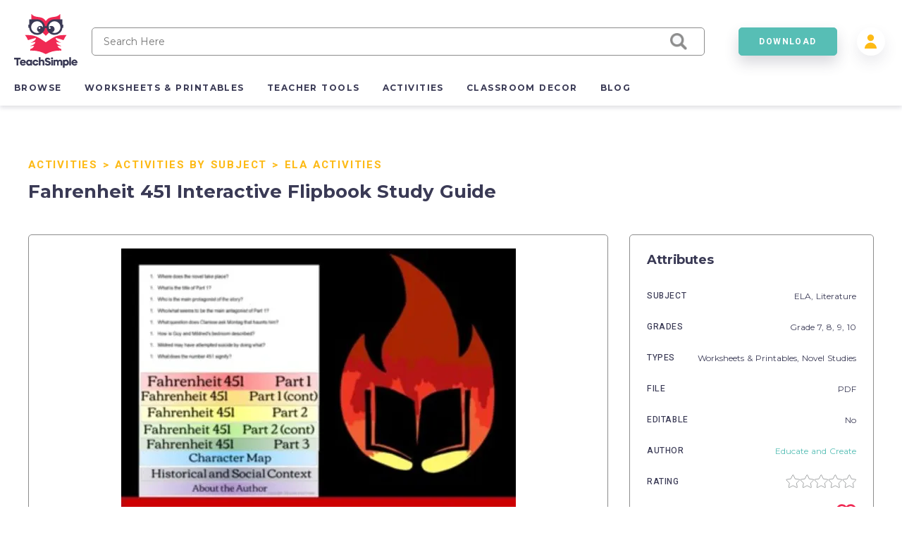

--- FILE ---
content_type: text/html; charset=utf-8
request_url: https://teachsimple.com/product/fahrenheit-451-interactive-flipbook-study-guide
body_size: 79658
content:
<!doctype html>
<html data-n-head-ssr lang="en" data-n-head="%7B%22lang%22:%7B%22ssr%22:%22en%22%7D%7D">
  <head >
    <meta data-n-head="ssr" charset="utf-8"><meta data-n-head="ssr" name="viewport" content="width=device-width, initial-scale=1"><meta data-n-head="ssr" content="best online resources for teachers, educational resources, education resource, educators resource, education resources, teacher resources, teacher created resources, teaching resources, teacher creative resources, teacher created resource" data-hid="keywords" name="keywords"><meta data-n-head="ssr" name="p:domain_verify" content="edcff9187d962ebe718aeb5191159582"><meta data-n-head="ssr" name="Teach Simple | Download Educational Resources" content="Download educational resources like worksheets, activities, games, lesson plans, and more from teachers for teachers. "><meta data-n-head="ssr" name="facebook-domain-verification" content="zqm9ewnejvj9yoomt0giji5sndn977"><meta data-n-head="ssr" name="google-signin-client_id" content="880048814998-n3f9e6t827uu0scil29f2429v69s8i8l.apps.googleusercontent.com"><meta data-n-head="ssr" name="viewport" content="width=device-width, initial-scale=1"><meta data-n-head="ssr" data-hid="description" name="description" content=" This flip book goes through all 3 printables /parts-of-and-anatomy-of&quot;&gt;parts of Ray Bradbury&#x27;s class dystopian novelFahrenheit 451. It also include a character map and background and social context to help your students successfully navigate through the text. Answer key is included and the questions are easy to answer while reading each part or after the book is done. Easy to use and easy to grade. It makes a great study guide for students.  Fahrenheit 451 Interactive Flipbook Study Guide"><meta data-n-head="ssr" data-hid="twitter:title" name="twitter:title" content="Fahrenheit 451 Interactive Flipbook Study Guide"><meta data-n-head="ssr" data-hid="twitter:description" name="twitter:description" content=" This flip book goes through all 3 printables /parts-of-and-anatomy-of&quot;&gt;parts of Ray Bradbury&#x27;s class dystopian novelFahrenheit 451. It also include a character map and background and social context to help your students successfully navigate through the text. Answer key is included and the questions are easy to answer while reading each part or after the book is done. Easy to use and easy to grade. It makes a great study guide for students.  Fahrenheit 451 Interactive Flipbook Study Guide"><meta data-n-head="ssr" data-hid="twitter:image" name="twitter:image" content="https://teachsimplecom.s3.us-east-2.amazonaws.com/images/fahrenheit-451-interactive-flipbook-study-guide/image-1627245198134-1.jpg"><meta data-n-head="ssr" data-hid="twitter:image:alt" name="twitter:image:alt" content="https://teachsimplecom.s3.us-east-2.amazonaws.com/images/fahrenheit-451-interactive-flipbook-study-guide/image-1627245198138-2.jpg"><meta data-n-head="ssr" data-hid="og:type" property="og:type" content="product"><meta data-n-head="ssr" data-hid="og:title" property="og:title" content="Fahrenheit 451 Interactive Flipbook Study Guide"><meta data-n-head="ssr" data-hid="og:description" property="og:description" content=" This flip book goes through all 3 printables /parts-of-and-anatomy-of&quot;&gt;parts of Ray Bradbury&#x27;s class dystopian novelFahrenheit 451. It also include a character map and background and social context to help your students successfully navigate through the text. Answer key is included and the questions are easy to answer while reading each part or after the book is done. Easy to use and easy to grade. It makes a great study guide for students.  Fahrenheit 451 Interactive Flipbook Study Guide"><meta data-n-head="ssr" data-hid="og:image" property="og:image" content="https://teachsimplecom.s3.us-east-2.amazonaws.com/images/fahrenheit-451-interactive-flipbook-study-guide/image-1627245198134-1.jpg"><meta data-n-head="ssr" data-hid="og:url" property="og:url" content="https://teachsimple.com/product/fahrenheit-451-interactive-flipbook-study-guide"><meta data-n-head="ssr" data-hid="og:image:alt" property="og:image:alt" content="https://teachsimplecom.s3.us-east-2.amazonaws.com/images/fahrenheit-451-interactive-flipbook-study-guide/image-1627245198138-2.jpg"><meta data-n-head="ssr" data-hid="og:site_name" property="od:site_name" content="Teach Simple"><meta data-n-head="ssr" data-hid="product:price:amount" property="product:price:amount" content="39.99"><meta data-n-head="ssr" data-hid="product:price:currency" property="product:price:currency" content="USD"><title>Fahrenheit 451 Interactive Flipbook Study Guide by Teach Simple</title><link data-n-head="ssr" rel="preconnect" href="https://res.cloudinary.com" crossorigin="true"><link data-n-head="ssr" rel="icon" type="image/png" href="/favicon.png"><link data-n-head="ssr" data-hid="gf-prefetch" rel="dns-prefetch" href="https://fonts.gstatic.com/"><link data-n-head="ssr" data-hid="gf-preconnect" rel="preconnect" href="https://fonts.gstatic.com/" crossorigin=""><link data-n-head="ssr" data-hid="gf-origin-preconnect" rel="preconnect" href="https://fonts.googleapis.com/"><link data-n-head="ssr" data-hid="gf-preload" rel="preload" as="style" href="https://fonts.googleapis.com/css2?family=Heebo:wght@300;400;500;700&amp;family=Montserrat:wght@300;400;500;700&amp;display=swap"><link data-n-head="ssr" rel="canonical" href="https://teachsimple.com/product/fahrenheit-451-interactive-flipbook-study-guide"><script data-n-head="ssr" data-hid="gf-script">(function(){var l=document.createElement('link');l.rel="stylesheet";l.href="https://fonts.googleapis.com/css2?family=Heebo:wght@300;400;500;700&family=Montserrat:wght@300;400;500;700&display=swap";document.querySelector("head").appendChild(l);})();</script><noscript data-n-head="ssr"><iframe src="https://load.d.teachsimple.com/ns.html?id=GTM-PWFPSHF" height="0" width="0" style="display:none;visibility:hidden"></iframe></noscript><noscript data-n-head="ssr"><img height="1" width="1" style="display:none" src="https://www.facebook.com/tr?id=4067390693339286&ev=PageView&noscript=1"/></noscript><noscript data-n-head="ssr" data-hid="gf-noscript"><link rel="stylesheet" href="https://fonts.googleapis.com/css2?family=Heebo:wght@300;400;500;700&family=Montserrat:wght@300;400;500;700&display=swap"></noscript><link rel="preload" href="/_nuxt/898eaff.modern.js" as="script"><link rel="preload" href="/_nuxt/c05e815.modern.js" as="script"><link rel="preload" href="/_nuxt/21b3617.modern.js" as="script"><link rel="preload" href="/_nuxt/06fcc60.modern.js" as="script"><link rel="preload" href="/_nuxt/8852f59.modern.js" as="script"><link rel="preload" href="/_nuxt/dce0415.modern.js" as="script"><link rel="preload" href="/_nuxt/8bd7d2d.modern.js" as="script"><link rel="preload" href="/_nuxt/768dfcd.modern.js" as="script"><link rel="preload" href="/_nuxt/c6a413b.modern.js" as="script"><link rel="preload" href="/_nuxt/6cc6f23.modern.js" as="script"><link rel="preload" href="/_nuxt/063c269.modern.js" as="script"><link rel="preload" href="/_nuxt/a93161a.modern.js" as="script"><link rel="preload" href="/_nuxt/fd47fdc.modern.js" as="script"><link rel="preload" href="/_nuxt/4e93e7c.modern.js" as="script"><link rel="preload" href="/_nuxt/cb833fd.modern.js" as="script"><link rel="preload" href="/_nuxt/c31252b.modern.js" as="script"><style data-vue-ssr-id="d2cdb8f2:0 b8d2539e:0 c3ceb4f4:0 1adb391c:0 734d8a41:0 122b6bf0:0 a1f132a2:0 2d8886f5:0 b5cb38b4:0 6b0887b1:0 66cbf3e5:0 5ab21fce:0 00472a29:0 5cecada2:0 65b47c56:0 18fe61f0:0 bbb7974a:0 2f73e192:0 b4e44b90:0 fc815442:0 062dfa83:0 0b9efd02:0 a97d947a:0 84f7e150:0 c629b408:0 446b4fca:0">fieldset[disabled] .multiselect{pointer-events:none}.multiselect__spinner{background:#fff;display:block;height:38px;position:absolute;right:1px;top:1px;width:40px}.multiselect__spinner:after,.multiselect__spinner:before{border:2px solid transparent;border-radius:100%;border-top-color:#41b883;box-shadow:0 0 0 1px transparent;content:"";height:16px;left:50%;margin:-8px 0 0 -8px;position:absolute;top:50%;width:16px}.multiselect__spinner:before{animation:spinning 2.4s cubic-bezier(.41,.26,.2,.62);animation-iteration-count:infinite}.multiselect__spinner:after{animation:spinning 2.4s cubic-bezier(.51,.09,.21,.8);animation-iteration-count:infinite}.multiselect__loading-enter-active,.multiselect__loading-leave-active{opacity:1;transition:opacity .4s ease-in-out}.multiselect__loading-enter,.multiselect__loading-leave-active{opacity:0}.multiselect,.multiselect__input,.multiselect__single{font-family:inherit;font-size:16px;touch-action:manipulation}.multiselect{box-sizing:content-box;color:#35495e;display:block;min-height:40px;position:relative;text-align:left;width:100%}.multiselect *{box-sizing:border-box}.multiselect:focus{outline:none}.multiselect--disabled{background:#ededed;opacity:.6;pointer-events:none}.multiselect--active{z-index:50}.multiselect--active:not(.multiselect--above) .multiselect__current,.multiselect--active:not(.multiselect--above) .multiselect__input,.multiselect--active:not(.multiselect--above) .multiselect__tags{border-bottom-left-radius:0;border-bottom-right-radius:0}.multiselect--active .multiselect__select{transform:rotate(180deg)}.multiselect--above.multiselect--active .multiselect__current,.multiselect--above.multiselect--active .multiselect__input,.multiselect--above.multiselect--active .multiselect__tags{border-top-left-radius:0;border-top-right-radius:0}.multiselect__input,.multiselect__single{background:#fff;border:none;border-radius:5px;box-sizing:border-box;display:inline-block;line-height:20px;margin-bottom:8px;min-height:20px;padding:0 0 0 5px;position:relative;transition:border .1s ease;vertical-align:top;width:100%}.multiselect__input::-moz-placeholder{color:#35495e}.multiselect__input::placeholder{color:#35495e}.multiselect__tag~.multiselect__input,.multiselect__tag~.multiselect__single{width:auto}.multiselect__input:hover,.multiselect__single:hover{border-color:#cfcfcf}.multiselect__input:focus,.multiselect__single:focus{border-color:#a8a8a8;outline:none}.multiselect__single{margin-bottom:8px;padding-left:5px}.multiselect__tags-wrap{display:inline}.multiselect__tags{background:#fff;border:1px solid #e8e8e8;border-radius:5px;display:block;font-size:14px;min-height:40px;padding:8px 40px 0 8px}.multiselect__tag{background:#41b883;border-radius:5px;color:#fff;display:inline-block;line-height:1;margin-bottom:5px;margin-right:10px;max-width:100%;overflow:hidden;padding:4px 26px 4px 10px;position:relative;text-overflow:ellipsis;white-space:nowrap}.multiselect__tag-icon{border-radius:5px;bottom:0;cursor:pointer;font-style:normal;font-weight:700;line-height:22px;margin-left:7px;position:absolute;right:0;text-align:center;top:0;transition:all .2s ease;width:22px}.multiselect__tag-icon:after{color:#266d4d;content:"\D7";font-size:14px}.multiselect__tag-icon:focus,.multiselect__tag-icon:hover{background:#369a6e}.multiselect__tag-icon:focus:after,.multiselect__tag-icon:hover:after{color:#fff}.multiselect__current{border:1px solid #e8e8e8;border-radius:5px;min-height:40px;overflow:hidden;padding:8px 30px 0 12px;white-space:nowrap}.multiselect__current,.multiselect__select{box-sizing:border-box;cursor:pointer;display:block;line-height:16px;margin:0;-webkit-text-decoration:none;text-decoration:none}.multiselect__select{height:38px;padding:4px 8px;position:absolute;right:1px;text-align:center;top:1px;transition:transform .2s ease;width:40px}.multiselect__select:before{border-color:#999 transparent transparent;border-style:solid;border-width:5px 5px 0;color:#999;content:"";margin-top:4px;position:relative;right:0;top:65%}.multiselect__placeholder{color:#adadad;display:inline-block;margin-bottom:10px;padding-top:2px}.multiselect--active .multiselect__placeholder{display:none}.multiselect__content-wrapper{background:#fff;border:1px solid #e8e8e8;border-bottom-left-radius:5px;border-bottom-right-radius:5px;border-top:none;display:block;max-height:240px;overflow:auto;position:absolute;width:100%;z-index:50;-webkit-overflow-scrolling:touch}.multiselect__content{display:inline-block;list-style:none;margin:0;min-width:100%;padding:0;vertical-align:top}.multiselect--above .multiselect__content-wrapper{border-bottom:none;border-bottom-left-radius:0;border-bottom-right-radius:0;border-top:1px solid #e8e8e8;border-top-left-radius:5px;border-top-right-radius:5px;bottom:100%}.multiselect__content::webkit-scrollbar{display:none}.multiselect__element{display:block}.multiselect__option{cursor:pointer;display:block;line-height:16px;min-height:40px;padding:12px;position:relative;-webkit-text-decoration:none;text-decoration:none;text-transform:none;vertical-align:middle;white-space:nowrap}.multiselect__option:after{font-size:13px;line-height:40px;padding-left:20px;padding-right:12px;position:absolute;right:0;top:0}.multiselect__option--highlight{background:#41b883;color:#fff;outline:none}.multiselect__option--highlight:after{background:#41b883;color:#fff;content:attr(data-select)}.multiselect__option--selected{background:#f3f3f3;color:#35495e;font-weight:700}.multiselect__option--selected:after{background:inherit;color:silver;content:attr(data-selected)}.multiselect__option--selected.multiselect__option--highlight{background:#ff6a6a;color:#fff}.multiselect__option--selected.multiselect__option--highlight:after{background:#ff6a6a;color:#fff;content:attr(data-deselect)}.multiselect--disabled .multiselect__current,.multiselect--disabled .multiselect__select{background:#ededed;color:#a6a6a6}.multiselect__option--disabled{background:#ededed!important;color:#a6a6a6!important;cursor:text;pointer-events:none}.multiselect__option--group{background:#ededed;color:#35495e}.multiselect__option--group.multiselect__option--highlight{background:#35495e;color:#fff}.multiselect__option--group.multiselect__option--highlight:after{background:#35495e}.multiselect__option--disabled.multiselect__option--highlight{background:#dedede}.multiselect__option--group-selected.multiselect__option--highlight{background:#ff6a6a;color:#fff}.multiselect__option--group-selected.multiselect__option--highlight:after{background:#ff6a6a;color:#fff;content:attr(data-deselect)}.multiselect-enter-active,.multiselect-leave-active{transition:all .15s ease}.multiselect-enter,.multiselect-leave-active{opacity:0}.multiselect__strong{display:inline-block;line-height:20px;margin-bottom:8px;vertical-align:top}[dir=rtl] .multiselect{text-align:right}[dir=rtl] .multiselect__select{left:1px;right:auto}[dir=rtl] .multiselect__tags{padding:8px 8px 0 40px}[dir=rtl] .multiselect__content{text-align:right}[dir=rtl] .multiselect__option:after{left:0;right:auto}[dir=rtl] .multiselect__clear{left:12px;right:auto}[dir=rtl] .multiselect__spinner{left:1px;right:auto}@keyframes spinning{0%{transform:rotate(0)}to{transform:rotate(2turn)}}
.vue-modal-bottom,.vue-modal-bottomLeft,.vue-modal-bottomRight,.vue-modal-left,.vue-modal-right,.vue-modal-top,.vue-modal-topLeft,.vue-modal-topRight{background:#0000;display:block;overflow:hidden;position:absolute;z-index:9999999}.vue-modal-bottomLeft,.vue-modal-bottomRight,.vue-modal-topLeft,.vue-modal-topRight{height:12px;width:12px}.vue-modal-top{cursor:n-resize;height:12px;right:12;top:0;width:100%}.vue-modal-bottom{bottom:0;cursor:s-resize;height:12px;left:0;width:100%}.vue-modal-left{cursor:w-resize;height:100%;left:0;top:0;width:12px}.vue-modal-right{cursor:e-resize;height:100%;right:0;top:0;width:12px}.vue-modal-topRight{background:#0000;cursor:ne-resize;right:0;top:0}.vue-modal-topLeft{cursor:nw-resize;left:0;top:0}.vue-modal-bottomLeft{bottom:0;cursor:sw-resize;left:0}.vue-modal-bottomRight{bottom:0;cursor:se-resize;right:0}#vue-modal-triangle:after{background:#0000;border-bottom:10px solid #ddd;border-left:10px solid #0000;content:"";display:block;height:0;left:0;position:absolute;top:0;width:0}#vue-modal-triangle.clicked:after{border-bottom:10px solid #369be9}.vm--block-scroll{overflow:hidden;width:100vw}.vm--container{z-index:999}.vm--container,.vm--overlay{box-sizing:border-box;height:100vh;left:0;position:fixed;top:0;width:100%}.vm--overlay{background:#0003;opacity:1}.vm--container.scrollable{height:100%;min-height:100vh;overflow-y:auto;-webkit-overflow-scrolling:touch}.vm--modal{background-color:#fff;border-radius:3px;box-shadow:0 20px 60px -2px #1b213a66;box-sizing:border-box;overflow:hidden;position:relative}.vm--container.scrollable .vm--modal{margin-bottom:2px}.vm--top-right-slot{display:block;position:absolute;right:0;top:0}.vm-transition--overlay-enter-active,.vm-transition--overlay-leave-active{transition:all 50ms}.vm-transition--overlay-enter,.vm-transition--overlay-leave-active{opacity:0}.vm-transition--modal-enter-active,.vm-transition--modal-leave-active{transition:all .4s}.vm-transition--modal-enter,.vm-transition--modal-leave-active{opacity:0;transform:translateY(-20px)}.vm-transition--default-enter-active,.vm-transition--default-leave-active{transition:all 2ms}.vm-transition--default-enter,.vm-transition--default-leave-active{opacity:0}.vue-dialog{font-size:14px}.vue-dialog div{box-sizing:border-box}.vue-dialog-content{flex:1 0 auto;padding:14px;width:100%}.vue-dialog-content-title{font-weight:600;padding-bottom:14px}.vue-dialog-buttons{border-top:1px solid #eee;display:flex;flex:0 1 auto;width:100%}.vue-dialog-buttons-none{padding-bottom:14px;width:100%}.vue-dialog-button{background:#0000;border:0;box-sizing:border-box;color:inherit;cursor:pointer;font-size:inherit;height:40px;line-height:40px;font:inherit;margin:0;outline:none;padding:0}.vue-dialog-button:hover{background:#f9f9f9}.vue-dialog-button:active{background:#f3f3f3}.vue-dialog-button:not(:first-of-type){border-left:1px solid #eee}
:root{--y-video-background-color:#000;--y-video-button-width:68px;--y-video-button-height:48px;--y-video-button-padding:0;--y-video-button-border-width:0;--y-video-button-background-color:transparent;--y-video-button-fill:#212121;--y-video-button-fill-opacity:0.8;--y-video-button-active-fill:red;--y-video-button-active-fill-opacity:1;--y-video-button-icon-fill:#fff}.y-video{background-color:#000;background-color:var(--y-video-background-color,#000);cursor:pointer}.y-video__inner{position:relative}.y-video__embed,.y-video__media{border-width:0;height:100%;left:0;position:absolute;top:0;width:100%}.y-video__media--type--img{-o-object-fit:cover;object-fit:cover}.y-video__button{background-color:transparent;background-color:var(--y-video-button-background-color,transparent);border-width:0;border-width:var(--y-video-button-border-width,0);cursor:pointer;height:48px;height:var(--y-video-button-height,48px);left:50%;padding:0;padding:var(--y-video-button-padding,0);position:absolute;top:50%;transform:translate(-50%,-50%);width:68px;width:var(--y-video-button-width,68px)}.y-video__button-shape{fill:#212121;fill:var(--y-video-button-fill,#212121);fill-opacity:.8;fill-opacity:var(--y-video-button-fill-opacity,.8)}.y-video__button-icon{fill:#fff;fill:var(--y-video-button-icon-fill,#fff)}.y-video__button:focus{outline:0}.y-video:hover .y-video__button-shape,.y-video__button:focus .y-video__button-shape{fill:red;fill:var(--y-video-button-active-fill,red);fill-opacity:1;fill-opacity:var(--y-video-button-active-fill-opacity,1)}
.image-container{background-position:50%;background-repeat:no-repeat;background-size:cover}.image-container.display{background-size:contain}.image-container.border{border:1px solid #f02953}.pricing-container{display:flex;justify-content:center;width:100%}.pricing-container.banner{margin-top:1.4rem}@media only screen and (max-width:1179px){.pricing-container.banner .left-card{margin-bottom:5.4rem}.pricing-container{flex-direction:column}.pricing-container.banner{margin-top:0}}.pricing-container .center-card,.pricing-container .left-card,.pricing-container .right-card{margin-left:5%}.pricing-container .center-card:first-child,.pricing-container .left-card:first-child,.pricing-container .right-card:first-child{margin-left:0}@media only screen and (max-width:1179px){.pricing-container .center-card,.pricing-container .left-card,.pricing-container .right-card{align-items:center;display:flex;justify-content:center;margin-bottom:4rem;margin-left:0}.pricing-container .left-card{order:1}.pricing-container .center-card{order:2}.pricing-container .right-card{margin-bottom:4rem;order:3}}.spinner-wrap{background-color:hsla(0,0%,100%,.7);bottom:0;left:0;position:fixed;right:0;top:0;user-select:none;-moz-user-select:none;-ms-user-select:none;-webkit-user-select:none;-khtml-user-select:none;z-index:10}.spinner-wrap,.spinner-wrap .spinner-container{align-items:center;display:flex;justify-content:center}.spinner-wrap .spinner-container{flex-direction:column}.spinner-wrap .spinner-container span{color:#f02953;display:block;font-size:1.6rem;line-height:2.4rem;max-width:80rem;padding:2rem;text-align:center}@media only screen and (max-width:540px){.spinner-wrap .spinner-container span{font-size:1.5rem}}.section-defaults{padding-bottom:6rem;padding-top:3rem}.ratio{padding-top:62.5%;width:100%}.add-edit-form{display:flex;justify-content:space-between;position:relative;width:100%}@media only screen and (max-width:959px){.add-edit-form{flex-direction:column}}.add-edit-form .left-part,.add-edit-form .right-part{flex:1;max-width:72rem;padding-bottom:6rem}.add-edit-form .left-part{margin-right:6rem}@media only screen and (max-width:1439px){.add-edit-form .left-part{margin-right:5%}}@media only screen and (max-width:959px){.add-edit-form .left-part{margin-right:0}}.table-message{font-size:1.2rem;margin-top:2rem;text-align:center;width:100%}.error-msg{color:#f02953;font-size:1rem;padding-top:.2rem}.error-msg.absolute{bottom:-1.6rem;left:1rem;position:absolute}.password-validation-msg{color:#02379b;font-size:1rem;padding-top:.3rem}.caps-lock{color:#f02953;font-size:1.2rem;font-weight:500;padding-left:1.2rem;padding-top:.5rem;text-align:left}.standard-label{font-size:1.2rem;margin-bottom:.8rem}.multiselect__tags{background-color:#f7f9fa;border:1px solid #8c8c8c!important;font-size:14px!important}.multiselect__option--highlight,.multiselect__option--highlight:after,.multiselect__tags .multiselect__tag{background:#57beb5!important}.multiselect__option{font-size:14px!important}.multiselect__option--selected.multiselect__option--highlight,.multiselect__option--selected.multiselect__option--highlight:after{background:#f02953!important}.multiselect__single{font-size:14px!important}.multiselect__input,.multiselect__single{background-color:#f7f9fa}.multiselect__input::-moz-placeholder{font-size:14px!important}.multiselect__input::placeholder{font-size:14px!important}.disabled{opacity:.5}.disabled,.disabled-op{pointer-events:none;user-select:none;-moz-user-select:none;-ms-user-select:none;-webkit-user-select:none;-khtml-user-select:none}.disabled-op{opacity:.9}.prevent-click{opacity:1;pointer-events:none;user-select:none;-moz-user-select:none;-ms-user-select:none;-webkit-user-select:none;-khtml-user-select:none}.helper-text{bottom:-1.6rem;color:#00bcc4;font-size:1rem;left:1rem;position:absolute}.helper-text.error{color:#f02953}.product-spinner{align-items:center;background-color:#fff;display:flex;flex-direction:column;height:30rem;justify-content:center;left:0;position:absolute;top:0;width:100%;z-index:10}.product-spinner .text{color:#f02953;font-size:1.3rem;margin-top:2rem}.pricing-page,.upgrade-plan{padding-bottom:10rem;padding-left:5.4rem;padding-right:5.4rem}@media only screen and (max-width:1439px){.pricing-page,.upgrade-plan{padding-left:4rem;padding-right:4rem}}@media only screen and (max-width:1179px){.pricing-page,.upgrade-plan{padding-left:2.4rem;padding-right:2.4rem}}@media only screen and (max-width:320px){.pricing-page,.upgrade-plan{padding-left:2rem;padding-right:2rem}}.billing-form,.user-form{border-radius:5px;box-shadow:1rem 1rem 4rem rgba(58,58,85,.1);padding:3.6rem;width:100%}@media only screen and (max-width:540px){.billing-form,.user-form{padding-left:2.4rem;padding-right:2.4rem}}.user-form{min-height:56rem}.user-form.width{margin:0 auto;max-width:56rem;min-height:40rem}.form-title{color:#3a3a55;font-family:"Montserrat",sans-serif;font-size:4.8rem;font-size:2.6rem!important;font-weight:700;letter-spacing:-.02em;margin-bottom:2.4rem}@media only screen and (max-width:1179px){.form-title{font-size:3.8rem}}@media only screen and (max-width:540px){.form-title{font-size:2.6rem}}@media only screen and (max-width:320px){.form-title{font-size:2.4rem!important}}.form-title.center{text-align:center}.form-title.gray{color:#8c8c8c;font-size:2.2rem!important;margin-bottom:2rem}@media only screen and (max-width:540px){.form-title.gray{font-size:1.8rem!important}}.standard-form-text{font-size:1.4rem;padding-bottom:1rem;padding-top:2rem;text-align:center}.standard-form-input{margin-top:2.8rem}.standard-form-input .input{align-items:center;display:flex;height:4rem;position:relative;width:100%}.standard-form-input .input input{background-color:#f7f9fa;border:1px solid #8c8c8c;border-radius:5px;font-family:"Montserrat",sans-serif;font-size:1.2rem;height:100%;outline:none;padding:0 1.6rem;width:100%}.standard-form-input .input input.error{border:1px solid #f02953}.standard-form-input .input input{border:1px solid #cecece}.standard-form-btn{display:flex;justify-content:center;margin-top:4.8rem;width:100%}.price-card{align-items:center;background-color:#fff;border:1px solid #d1dbe3;border-radius:5px;display:flex;flex-direction:column;height:48rem;padding:8rem 4rem 4rem;position:relative;transition:all .3s ease-in-out;width:36rem;z-index:1}.price-card.large{height:52rem}.price-card.small{height:42rem;padding-top:4rem;width:34rem}@media only screen and (max-width:540px){.price-card{height:auto;max-width:36rem;padding-bottom:12rem;padding-left:2rem;padding-right:2rem;width:100%}}.price-card.large,.price-card.unlimited{border-color:#57beb5;box-shadow:0 .3rem .6rem rgba(58,58,85,.16)}.price-card.wide{padding-top:6rem;width:40rem}.price-card:hover{box-shadow:0 1rem 3rem rgba(58,58,85,.2)}.price-card .ribbon{background-image:url(/images/icons/save_43.svg);background-position:100%;background-size:14rem;display:block;padding:1.5rem;position:absolute;right:0;top:2rem;width:14rem}.price-card .ribbon span{color:#3a3a55;color:#fff;font-family:"Heebo",sans-serif;font-size:1.5rem;font-size:1.3rem;font-weight:700;letter-spacing:.12em;line-height:2.4rem;padding-left:2rem}@media only screen and (max-width:540px){.price-card .ribbon span{font-size:1.4rem;font-size:1.3rem!important}}.price-card .card-title-wrap{height:5rem;margin-bottom:2.4rem}.price-card.large .card-title-wrap{margin-bottom:0}.price-card.small .card-title-wrap{height:4rem}.price-card .card-title{color:#3a3a55;font-family:"Heebo",sans-serif;font-size:1.5rem;font-size:1.6rem;font-weight:700;letter-spacing:.12em;line-height:2.4rem;margin-bottom:.4rem;min-height:2rem;text-align:center;text-transform:uppercase}@media only screen and (max-width:540px){.price-card .card-title{font-size:1.4rem}}.price-card .card-sub-title{color:#3a3a55;font-family:"Heebo",sans-serif;font-size:1.5rem;font-size:1.6rem;font-weight:700;letter-spacing:.12em;line-height:2.4rem;text-align:center;text-transform:capitalize}@media only screen and (max-width:540px){.price-card .card-sub-title{font-size:1.4rem}}.price-card .card-sub-title.red{color:#f02953}.price-card .card-tag-line{font-size:1.4rem;font-weight:500;margin-top:.4rem;text-align:center}.price-card .card-price-wrap{height:6rem;margin-bottom:2.4rem}.price-card.large .card-price-wrap{margin-bottom:1.6rem}.price-card .card-price{color:#57beb5;font-size:3.4rem;margin-bottom:.4rem;text-align:center}@media only screen and (max-width:540px){.price-card .card-price{font-size:2.6rem}}.price-card.wide .card-price{margin-bottom:1rem}.price-card .card-features,.price-card .card-price-text,.price-card .card-text{color:#8c8c8c;font-family:"Montserrat",sans-serif;font-size:1.4rem;font-size:1.3rem;letter-spacing:.05em;line-height:2.4rem;text-align:center}.price-card .card-price-text,.price-card .card-text{margin-bottom:1.6rem}.price-card.wide .card-text{padding-top:2rem}.price-card .card-text{color:#3a3a55}@media only screen and (max-width:540px){.price-card .card-text{font-size:1.3rem;line-height:2rem}}.price-card .card-features span{display:block;font-size:1.2rem;margin-bottom:.5rem}.price-card .card-features.cancel span{color:#4a4a4a;font-weight:500;margin-bottom:2rem}.price-card .card-button{bottom:5.5rem;position:absolute}.price-card .card-button.disabled{opacity:.5;pointer-events:none;user-select:none;-moz-user-select:none;-ms-user-select:none;-webkit-user-select:none;-khtml-user-select:none}@media only screen and (max-width:540px){.price-card .card-button{bottom:4rem}}.price-card .card-banner{align-items:center;color:#f02953;display:flex;font-family:"Heebo",sans-serif;font-size:1.5rem;font-weight:700;height:8rem;justify-content:center;letter-spacing:.12em;line-height:2.4rem;position:absolute;top:0;width:100%}@media only screen and (max-width:540px){.price-card .card-banner{font-size:1.4rem}}.price-card .card-banner.background{background-color:#f02953;color:#fff!important;font-weight:500!important}.price-card.wide .card-banner{font-size:1.7rem;height:9.2rem}.price-card.continuity{border-color:#57beb5;box-shadow:0 .3rem .6rem rgba(58,58,85,.16);height:44rem;margin-left:auto;margin-right:4rem;padding-left:3.2rem;padding-right:3.2rem;padding-top:4rem}.price-card.continuity.cancel{margin-left:0;margin-right:0}@media only screen and (max-width:959px){.price-card.continuity{margin-right:0}}.price-card.continuity .card-title-wrap{margin-bottom:0}.price-card.continuity .card-price-wrap{height:5rem;margin-bottom:1.6rem}.price-card.continuity .card-title{text-transform:capitalize}.price-card.continuity .card-text{margin-bottom:2rem}.collection-card-wrap{background-color:#fff;border:1px solid #3a3a55;border-radius:5px;left:10rem;position:absolute;width:34rem;z-index:10}@media only screen and (max-width:1599px){.collection-card-wrap{left:0;width:100%}}.input-error-message{color:#f02953;font-size:1.2rem;margin:.5rem}.swiper-wrapper{align-items:center}
.nuxt-progress{background-color:#000;height:2px;left:0;opacity:1;position:fixed;right:0;top:0;transition:width .1s,opacity .4s;width:0;z-index:999999}.nuxt-progress.nuxt-progress-notransition{transition:none}.nuxt-progress-failed{background-color:red}
*,:after,:before{box-sizing:border-box;-webkit-box-sizing:border-box;-moz-box-sizing:border-box;margin:0;padding:0}html{font-size:62.5%;word-spacing:1px;-ms-text-size-adjust:100%;-webkit-text-size-adjust:100%;-moz-osx-font-smoothing:grayscale;-webkit-font-smoothing:antialiased;box-sizing:border-box}body,html{height:100%;overflow-x:hidden;position:relative;width:100%}body{color:#3a3a55;font-family:"Montserrat",sans-serif;font-size:1.5rem;font-weight:400}a,a:focus,a:hover{color:inherit;outline:none;position:relative;-webkit-text-decoration:none;text-decoration:none}button{cursor:pointer}button,button:active,button:active:focus,button:focus{border:none;box-shadow:none;outline:none}main{min-height:calc(100vh - 46rem)}@media only screen and (max-width:1179px){main{min-height:calc(100vh - 76rem)}}@media only screen and (max-width:959px){main{min-height:calc(100vh - 74.4rem)}}@media only screen and (max-width:540px){main{min-height:20rem}}::-moz-selection{background-color:#57beb5;color:#fff}::selection{background-color:#57beb5;color:#fff}.banner-info{background-color:#57beb5;color:#3a3a55;color:#fff;font-size:1.6rem;line-height:2.4rem;margin-bottom:1rem;padding:2rem;text-align:center}.banner-info a{color:#fff;-webkit-text-decoration:underline;text-decoration:underline}@media only screen and (max-width:540px){.banner-info{margin-top:4rem}}
.header-container{box-shadow:0 .3rem .6rem rgba(58,58,85,.16);height:15rem;position:relative;z-index:100}@media only screen and (max-width:959px){.header-container{height:9rem}}.header-column{align-items:center;display:flex;flex-direction:column;height:100%;margin:0 auto;max-width:1480px;padding:0 2rem}@media only screen and (max-width:959px){.header-column{padding:0 1rem}}.checkout-wrap{display:flex;justify-content:center;left:50%;position:absolute;top:50%;transform:translate(-50%,-50%);width:100%}.checkout-wrap img{height:7.2rem;width:auto}@media only screen and (max-width:749px){.checkout-wrap img{height:6rem}}@media only screen and (max-width:540px){.checkout-wrap img{height:5rem}.checkout-wrap{top:12rem}}.header{align-items:center;display:flex;margin-top:2rem;width:100%}@media only screen and (max-width:959px){.header{justify-content:space-between;margin-top:.5rem}}.search-wrap{align-items:center;display:flex;flex:1;flex-direction:column;justify-content:center;padding:0 2rem}@media only screen and (max-width:959px){.search-wrap{max-width:56rem}}@media only screen and (max-width:540px){.search-wrap{display:none}}.mobile-search{display:none}@media only screen and (max-width:959px){.mobile-search{margin:0 2rem}}@media only screen and (max-width:540px){.mobile-search{display:block;margin-left:0}}.search-icon-wrap{cursor:pointer;display:none;margin-right:3rem}.search-icon-wrap img{display:block;height:auto;width:2.3rem}@media only screen and (max-width:540px){.search-icon-wrap{display:block}}.vertical-dots{cursor:pointer;display:none;height:2.5rem;padding:0 1rem;width:auto}@media only screen and (max-width:959px){.vertical-dots{display:block}}.header-btn{flex:1;margin:0 2rem 0 2.8rem;max-width:14rem!important}@media only screen and (max-width:1179px){.header-btn{margin-left:0;margin-right:1rem;order:2}}@media only screen and (max-width:959px){.header-btn{width:auto}}@media only screen and (max-width:540px){.header-btn{display:none}}.user-options{align-items:center;display:flex;height:100%;position:relative}@media only screen and (max-width:1179px){.user-options{order:3}}#header-max-btn{display:none;margin:0;padding:0;width:100%}#header-max-btn div{height:100%;width:100%}#header-max-btn.fixed{position:fixed;top:0}@media only screen and (max-width:540px){#header-max-btn{display:flex}}
.logo-container{cursor:pointer;position:relative;z-index:1}@media only screen and (max-width:959px){.logo-container.header-logo{margin-right:auto}}.logo-container.hide-logo{display:none}@media only screen and (max-width:540px){.logo-container .large{display:none}}.logo-container .small{display:none}@media only screen and (max-width:540px){.logo-container .small{display:block}}.logo-container img{display:block;height:auto;width:9rem}@media only screen and (max-width:959px){.logo-container img{width:8rem}}@media only screen and (max-width:540px){.logo-container img{height:6rem;width:auto}}@media only screen and (max-width:320px){.logo-container img{height:5rem}}
.search-bar{align-items:center;display:flex;height:4rem;position:relative;width:100%}.search-bar input{border:1px solid #8c8c8c;border-radius:5px;font-family:"Montserrat",sans-serif;height:100%;outline:none;padding:0 1.6rem;width:100%}.search-bar input.error{border:1px solid #f02953}.search-bar .search-bar-icon{cursor:pointer;height:auto;position:absolute;right:2.5rem;width:2.4rem}@media only screen and (max-width:959px){.search-bar .search-bar-icon{width:2rem}}.search-bar.large{height:4rem;max-width:72rem;width:72rem}@media only screen and (max-width:1179px){.search-bar.large{margin-left:auto;margin-right:auto;width:100%}}@media only screen and (max-width:959px){.search-bar.large{max-width:64rem}}.search-bar.large .search-bar-icon{cursor:pointer;right:2rem}@media only screen and (max-width:959px){.search-bar.large .search-bar-icon{height:auto;width:2.4rem}}
.button{align-items:center;border-radius:5px;box-shadow:0 1rem 2rem rgba(58,58,85,.2);display:flex;font-family:"Heebo",sans-serif;font-size:1.2rem;font-weight:700;justify-content:center;letter-spacing:.12em;padding:0 2rem!important;text-transform:uppercase}.button:disabled{cursor:not-allowed;opacity:.7}.button.capitalize{text-transform:capitalize}.button.full{border-radius:0!important;font-size:1.5rem;height:5.4rem!important;max-width:100%}@media only screen and (max-width:540px){.button.full{font-size:1.4rem!important;height:4.8rem!important}}@media only screen and (max-width:320px){.button.full{font-size:1.2rem!important}}.button.cyan{background-color:#57beb5;border:1px solid #57beb5;color:#fff}.button.cyan svg{fill:#fff}.button.cyan-inverse{background-color:#fff;border:1px solid #57beb5;color:#57beb5}.button.red{background-color:#fff;border:1px solid #f02953;color:#f02953}.button.delete{background-color:#f02953;color:#fff}.button.gray{background-color:#fff;border:1px solid #8c8c8c;color:#8c8c8c}.button.gray-solid{background-color:#8c8c8c;color:#fff}.button.warning{background-color:#fdba16;color:#fff}.button.purple{background-color:#3a3a55;color:#fff}.button .btn-icon{margin-right:1rem;width:2rem}@media only screen and (max-width:1179px){.button .btn-icon{margin-right:.8rem;width:1.6rem}}.button .btn-icon img{display:block;height:auto;width:100%}
.icon-container{align-items:center;display:flex;height:100%;padding-left:.8rem;padding-right:.4rem}@media only screen and (max-width:959px){.icon-container{display:none}}.icon-wrap{align-items:center;border-radius:50%;box-shadow:0 1rem 2rem rgba(58,58,85,.1);cursor:pointer;height:4rem;justify-content:center;width:4rem}.icon-wrap,.user-menu{background-color:#fff;display:flex}.user-menu{border-radius:5px;box-shadow:0 1rem 3rem rgba(58,58,85,.2);color:#3a3a55;flex-direction:column;font-family:"Heebo",sans-serif;font-size:1.5rem;font-size:1.4rem;font-weight:700;letter-spacing:.12em;letter-spacing:.1em;line-height:2.4rem;min-width:18rem;padding:2.4rem 3.2rem;position:absolute;right:-2rem;text-transform:uppercase;top:8rem;z-index:101}@media only screen and (max-width:540px){.user-menu{font-size:1.4rem}}.user-menu.auth{min-width:24rem}.user-menu:before{background-color:transparent;left:0;top:-.5rem;width:100%}.user-menu:after,.user-menu:before{content:"";height:.5rem;position:absolute}.user-menu:after{background-color:#fff;clip-path:polygon(50% 0,0 100%,100% 100%);right:3.3rem;top:-.4rem;width:1.4rem}.user-menu .email,.user-menu .menu-options,.user-menu .username{border-bottom:1px solid #cecece;margin-bottom:1rem;padding-bottom:.8rem}.user-menu .email{text-transform:lowercase}.user-menu .auth-action{cursor:pointer}.user-menu .auth-action,.user-menu .option{margin:.4rem 0;padding:.4rem 0;transition:all .3s ease-in-out}.user-menu .auth-action a,.user-menu .auth-action span,.user-menu .option a,.user-menu .option span{cursor:pointer;transition:all .3s ease-in-out}.user-menu .auth-action a:hover,.user-menu .auth-action span:hover,.user-menu .option a:hover,.user-menu .option span:hover{color:#57beb5}.user-menu .auth-action.red,.user-menu .option.red{color:#f02953}.user-menu .auth-action.red.active,.user-menu .option.red.active{color:#57beb5}.user-menu .auth-action.red:hover,.user-menu .option.red:hover{color:#f02953}
.main-navigation-container[data-v-6f7bc4d8]{align-items:center;align-self:start;display:flex;flex-direction:column;margin-top:2rem}.navigation[data-v-6f7bc4d8]{align-items:center;display:flex;gap:1.5rem;justify-content:center;position:relative}@media only screen and (max-width:1179px){.navigation[data-v-6f7bc4d8]{gap:0;justify-content:flex-start}}@media only screen and (max-width:959px){.navigation[data-v-6f7bc4d8]{display:none}}.navigation-container[data-v-6f7bc4d8]{margin-right:3.2rem}@media only screen and (max-width:1179px){.navigation-container[data-v-6f7bc4d8]{font-size:1.1rem;margin-right:2.8rem}}.navigation-container[data-v-6f7bc4d8]:last-child{margin-right:0!important}.navigation-link[data-v-6f7bc4d8]{color:#3a3a55;cursor:pointer;font-size:1.2rem;font-weight:700;letter-spacing:.12em;position:relative;text-transform:uppercase;transition:all .3s ease-in-out}.navigation-link.active[data-v-6f7bc4d8],.navigation-link[data-v-6f7bc4d8]:hover{color:#57beb5}.navigation-menu[data-v-6f7bc4d8]{position:relative;width:calc(100% + 5rem)}.main-navigation-menu[data-v-6f7bc4d8]{background-color:#fff;border-radius:.5rem;box-shadow:0 1rem 3rem rgba(58,58,85,.2);display:flex;min-width:20rem;padding:1.5rem 0;position:absolute;top:1.5rem;z-index:101}.main-navigation-menu-column[data-v-6f7bc4d8]{border-right:1px solid #ececec;text-transform:none}.main-navigation-menu-column[data-v-6f7bc4d8]:last-child{border-right:none}
.product-page{margin:0 auto;max-width:1480px;min-height:768px;overflow:hidden;overflow:visible;padding-bottom:4rem}.product-page .loading-container{align-items:center;display:flex;flex-direction:column;justify-content:center;min-height:768px}.product-page .loading-container span{color:#f02953;display:block;font-size:1.6rem;font-weight:500;line-height:2.4rem;max-width:80rem;padding:2rem;text-align:center}@media only screen and (max-width:540px){.product-page .loading-container span{font-size:1.5rem}}.product-page #product-about,.product-page #product-description{color:#000;font-family:"Montserrat",sans-serif;font-size:1.4rem;letter-spacing:.05em;letter-spacing:0;line-height:2.4rem}.product-page #product-about a,.product-page #product-description a{color:#57beb5}.product-page #product-about ol,.product-page #product-about ul,.product-page #product-description ol,.product-page #product-description ul{margin-left:1rem;padding:0 1rem}.product-page .product-container{min-height:100vh;padding-left:5.4rem;padding-right:5.4rem;padding-top:7.2rem}@media only screen and (max-width:1439px){.product-page .product-container{padding-left:4rem;padding-right:4rem}}@media only screen and (max-width:1179px){.product-page .product-container{padding-left:2.4rem;padding-right:2.4rem}}@media only screen and (max-width:320px){.product-page .product-container{padding-left:2rem;padding-right:2rem}}.product-page .product-container .product-title{word-wrap:break-word;font-family:"Montserrat",sans-serif;font-size:2.6rem;font-weight:700;letter-spacing:-.02em;letter-spacing:0}@media only screen and (max-width:1179px){.product-page .product-container .product-title{font-size:3.8rem}}@media only screen and (max-width:540px){.product-page .product-container .product-title{font-size:2.6rem}}@media only screen and (max-width:320px){.product-page .product-container .product-title{font-size:2.4rem!important}}@media only screen and (max-width:1179px){.product-page .product-container .product-title{font-size:2.6rem}}@media only screen and (max-width:540px){.product-page .product-container .product-title{font-size:2.2rem}}.product-page .product-container .free-item{background-color:#00bcc4;border-radius:5px;color:#fff;display:inline-block;font-size:1.2rem;margin-top:1.6rem;padding:.8rem}.product-page .product-container .product-section{margin-bottom:2rem;margin-top:8.2rem}@media only screen and (max-width:1179px){.product-page .product-container .product-section{margin-top:4rem}}.product-page .product-container .product-section .title{font-family:"Montserrat",sans-serif;font-size:1.8rem;font-weight:700;letter-spacing:-.02em;letter-spacing:0;margin-bottom:2rem}@media only screen and (max-width:1179px){.product-page .product-container .product-section .title{font-size:3.8rem}}@media only screen and (max-width:540px){.product-page .product-container .product-section .title{font-size:2.6rem}}@media only screen and (max-width:320px){.product-page .product-container .product-section .title{font-size:2.4rem!important}}@media only screen and (max-width:1179px){.product-page .product-container .product-section .title{font-size:1.8rem}}@media only screen and (max-width:540px){.product-page .product-container .product-section .title{font-size:1.8rem}}.product-page .product-container .product-section p:not(:first-child){color:#000;display:block;font-family:"Montserrat",sans-serif;font-size:1.4rem;letter-spacing:.05em;letter-spacing:0;line-height:2.4rem;margin-top:1rem}@media only screen and (max-width:540px){.product-page .product-container .product-section p:not(:first-child){padding-bottom:1rem}}.product-page .product-container .product-section .tag-items{display:flex;flex-wrap:wrap}.product-page .product-container .product-section .tag-items a{background:#fdba16;border-radius:.5rem;color:#fff;cursor:pointer;font-size:1.2rem;margin-bottom:1rem;margin-right:1.4rem;padding:.8rem 1.4rem;text-transform:capitalize}.product-page .product-container .product-section .tag-items a:last-child{margin-right:0}@media only screen and (max-width:1439px){.product-page .product-container .product-section .tag-items a{padding:.7rem 1.2rem}}@media only screen and (max-width:1179px){.product-page .product-container .product-section .tag-items a{margin-bottom:.8rem;padding:.5rem 1rem}}.product-page .product-container .reviews-section{margin-top:4rem}.product-page .product-container .reviews-section .title{display:flex;gap:1rem}.product-page .product-container .also-title{color:#fdba16;font-family:"Heebo",sans-serif;font-size:1.5rem;font-size:2rem;font-weight:700;letter-spacing:.12em;line-height:2.4rem;margin-bottom:4rem;margin-top:6rem;text-transform:uppercase}@media only screen and (max-width:540px){.product-page .product-container .also-title{font-size:1.4rem}}@media only screen and (max-width:1179px){.product-page .product-container .also-title{margin-bottom:3.2rem;margin-top:4rem}}@media only screen and (max-width:540px){.product-page .product-container .also-title{margin-bottom:2rem}}.product-page .product-container .also-sub{color:#8c8c8c;font-family:"Montserrat",sans-serif;font-size:1.4rem;letter-spacing:.05em;line-height:2.4rem;margin-bottom:3.75rem}.product-page .product-container>.product-images-container{display:none}@media only screen and (max-width:1179px){.product-page .product-container>.product-images-container{display:block}}
.product-breadcrumbs[data-v-3abc4584]{color:#fdba16;font-family:"Heebo",sans-serif;font-size:1.5rem;font-weight:700;letter-spacing:.12em;line-height:2.4rem;margin-bottom:1rem;text-transform:uppercase}@media only screen and (max-width:540px){.product-breadcrumbs[data-v-3abc4584]{font-size:1.4rem;font-weight:500}}
.product-details{display:flex;margin-top:4.5rem}@media only screen and (max-width:1179px){.product-details{flex-direction:column;margin-top:3.6rem}}.product-details .item-image{align-items:center;display:flex;justify-content:center}.product-details .image-container{max-height:100%;position:relative}.product-details .image-container.main-image{max-height:100%;max-width:100%}.product-details .video-player-container{bottom:0;left:0;position:absolute;right:0;top:0}.product-details .product-images{display:flex;flex-direction:column;margin-right:3.6rem;max-width:100rem;overflow:hidden;padding-bottom:4rem;width:100rem}@media only screen and (max-width:1439px){.product-details .product-images{margin-right:3rem;min-width:72rem}}@media only screen and (max-width:1179px){.product-details .product-images{max-width:120rem;min-width:60rem;width:100%}}@media only screen and (max-width:959px){.product-details .product-images{max-width:90rem;min-width:auto;padding-bottom:0}}.product-details .product-images .enlarged-wrap{align-items:center;border:1px solid #8c8c8c;border-radius:.5rem;box-shadow:0 .3rem .6rem rgba(58,58,85,.16);display:flex;height:600px;justify-content:center;padding:1.4rem 1.2rem;width:100%}@media only screen and (max-width:540px){.product-details .product-images .enlarged-wrap{height:300px;padding:.8rem}}@media only screen and (max-width:320px){.product-details .product-images .enlarged-wrap{height:250px;padding:.5rem}}.product-details .demo-video{margin-left:1rem;margin-top:3rem;width:100%}.product-details .demo-video iframe{display:block;height:100%;left:0;position:absolute;top:0;width:100%}
.product-swiper{margin-top:3.2rem;width:100%}.product-swiper .item-image{box-shadow:0 .3rem .6rem rgba(58,58,85,.16);cursor:pointer;overflow:hidden;width:-moz-fit-content;width:fit-content}.product-swiper .swiper-container{overflow:visible!important}.product-swiper .swiper-container .swiper-pagination{bottom:-4rem!important}.product-swiper .swiper-container .swiper-pagination-bullets>.swiper-pagination-bullet{background:#fff!important;border:2px solid #9dafbd!important;height:1.1rem!important;margin:0 .8rem!important;opacity:1!important;width:1.1rem!important}.product-swiper .swiper-container .swiper-pagination-bullets>.swiper-pagination-bullet-active{background:#57beb5!important;border:1px solid transparent!important}.product-swiper .swiper-lazy-preloader{border-color:transparent #57beb5 #57beb5}.product-swiper .overlay{align-items:center;background-color:rgba(58,58,85,.4);bottom:0;display:flex;justify-content:center;left:0;overflow:hidden;position:absolute;right:0;top:0;transition:all .3s ease-in-out}.product-swiper .image-row{display:flex;flex-wrap:wrap}@media only screen and (max-width:540px){.product-swiper .image-row{display:none}.product-swiper{margin-top:2rem}}.product-swiper .image-wrap{border:1px solid #8c8c8c;border-radius:.5rem;box-shadow:0 .3rem .6rem rgba(58,58,85,.16);cursor:pointer;margin-bottom:2rem;margin-right:1.6rem;padding:.8rem;width:20rem}@media only screen and (max-width:1179px){.product-swiper .image-wrap{padding:.6rem;width:18rem}}@media only screen and (max-width:959px){.product-swiper .image-wrap{padding:.4rem}}@media only screen and (max-width:540px){.product-swiper .image-wrap{margin-right:1rem;min-width:12rem}}.product-swiper .image-wrap:last-child{margin-right:0}.product-swiper .image-wrap .image-container:hover{opacity:.9}
.product-info[data-v-5c3e943e]{width:36rem}.product-info[data-v-5c3e943e],.product-info .info-item[data-v-5c3e943e]{position:relative}.product-info-wrap[data-v-5c3e943e]{border:1px solid #8c8c8c;border-radius:5px;padding:2.4rem}.product-info-wrap .edit-product-button[data-v-5c3e943e]{margin-top:1rem}@media only screen and (max-width:540px){.product-info-wrap[data-v-5c3e943e]{margin-top:2rem}}@media only screen and (max-width:1179px){.product-info[data-v-5c3e943e]{margin-top:2rem;width:auto}}.product-info .info-title[data-v-5c3e943e]{font-family:"Montserrat",sans-serif;font-size:1.8rem;font-weight:700;letter-spacing:-.02em;margin-bottom:3.8rem}@media only screen and (max-width:1179px){.product-info .info-title[data-v-5c3e943e]{font-size:3.8rem}}@media only screen and (max-width:540px){.product-info .info-title[data-v-5c3e943e]{font-size:2.6rem}}@media only screen and (max-width:320px){.product-info .info-title[data-v-5c3e943e]{font-size:2.4rem!important}}@media only screen and (max-width:1439px){.product-info .info-title[data-v-5c3e943e]{margin-bottom:2.8rem}}@media only screen and (max-width:1179px){.product-info .info-title[data-v-5c3e943e]{font-size:1.8rem;margin-bottom:2rem}}@media only screen and (max-width:540px){.product-info .info-title[data-v-5c3e943e]{font-size:1.8rem}}.product-info .attr-container .info-item[data-v-5c3e943e]:last-child{grid-column:span 2}@media only screen and (max-width:540px){.product-info .attr-container[data-v-5c3e943e]{grid-template-columns:1fr 1fr}}@media only screen and (max-width:480px){.product-info .attr-container[data-v-5c3e943e]{grid-template-columns:1fr}.product-info .attr-container .info-item[data-v-5c3e943e]:last-child{grid-column:span 1}}.product-info .product-attr[data-v-5c3e943e]{color:#3a3a55;display:block;font-family:"Heebo",sans-serif;font-size:1.5rem;font-size:1.2rem;font-weight:500;letter-spacing:.12em;line-height:2.4rem;padding-right:3.2rem;text-transform:uppercase}@media only screen and (max-width:540px){.product-info .product-attr[data-v-5c3e943e]{font-size:1.4rem}}.product-info .product-attr.capitalize[data-v-5c3e943e]{text-transform:capitalize}@media only screen and (max-width:1439px){.product-info .product-attr[data-v-5c3e943e]{letter-spacing:.05em}}.product-info .product-value[data-v-5c3e943e]{display:block;overflow:hidden;position:relative;text-align:right;text-overflow:ellipsis;white-space:nowrap}.product-info .info-item[data-v-5c3e943e]{align-items:center;display:flex;font-size:1.2rem;justify-content:space-between;margin-bottom:2rem;width:100%}@media only screen and (max-width:1179px){.product-info .info-item[data-v-5c3e943e]{margin-bottom:1rem}}.product-info .info-item>span[data-v-5c3e943e]{color:#8c8c8c;font-weight:400}.product-info .info-item a[data-v-5c3e943e]{overflow:hidden;text-overflow:ellipsis;white-space:nowrap}.product-info .info-item .author[data-v-5c3e943e]{color:#57beb5;cursor:pointer}.product-collection-card[data-v-5c3e943e]{background-color:#fff;border:1px solid #3a3a55;border-radius:5px;max-width:34rem;position:absolute;right:-3rem;top:4rem;width:34rem;z-index:10}.add-to-favorites[data-v-5c3e943e],.product-rating[data-v-5c3e943e]{cursor:pointer}
.star-rating-container[data-v-4bdae200]{display:flex}.star-rating[data-v-4bdae200]{display:flex;gap:4px;justify-content:center}.c-star[data-v-4bdae200]{--size:20px;height:20px;height:var(--size,32px);width:20px;width:var(--size,32px);fill:#6f7274;stroke:#6f7274}.c-star.active[data-v-4bdae200]{fill:#fdba16}
.btn-download[data-v-ce4c790c]{margin-top:2.8rem}@media only screen and (max-width:1439px){.btn-download[data-v-ce4c790c]{margin-top:2.2rem}}@media only screen and (max-width:1179px){.btn-download[data-v-ce4c790c]{margin-top:1.6rem}}
.review-item[data-v-dff347aa]{margin-bottom:3rem}.author-details[data-v-dff347aa]{font-size:1rem;font-weight:700;margin:.5rem 0}.review-comment[data-v-dff347aa]{margin-top:1rem}.more-items-container button[data-v-dff347aa]{margin:0 auto}
.static-urls-swiper{margin-top:3.2rem;width:100%}.static-urls-swiper .swiper-container{padding:2rem 3rem 5rem 2rem}.static-urls-swiper .swiper-container .swiper-pagination-bullets>.swiper-pagination-bullet{background:#fff!important;border:2px solid #9dafbd!important;height:1.1rem!important;margin:0 .8rem!important;opacity:1!important;width:1.1rem!important}.static-urls-swiper .swiper-container .swiper-pagination-bullets>.swiper-pagination-bullet-active{background:#57beb5!important;border:1px solid transparent!important}.static-urls-swiper .swiper-lazy-preloader{border-color:transparent #57beb5 #57beb5}@media only screen and (max-width:540px){.static-urls-swiper{margin-top:2rem}}
.static-url-container[data-v-7d4b9e22]{background-color:#fff;border-radius:5px;box-shadow:0 0 15px 0 rgba(0,0,0,.2);cursor:pointer;flex-direction:column;height:100%;padding:2rem 1rem;width:100%}.static-url-container[data-v-7d4b9e22],.static-url-container-loading[data-v-7d4b9e22]{align-items:center;display:flex;justify-content:center}.static-url-container-loading[data-v-7d4b9e22]{height:250px}@media only screen and (max-width:540px){.static-url-container-loading[data-v-7d4b9e22]{height:200px}}.static-url-container-title[data-v-7d4b9e22]{color:#4a4a4a;display:-webkit-box;font-size:1.4rem;font-weight:500;line-height:2.4rem;margin-top:1.5rem;text-align:center;-webkit-line-clamp:2;-webkit-box-orient:vertical;height:4.8rem;overflow:hidden;padding:0 1rem;text-overflow:ellipsis}.static-url-container-title[data-v-7d4b9e22] ::-moz-selection{background-color:#57beb5;color:#fff}.static-url-container-title[data-v-7d4b9e22] ::selection{background-color:#57beb5;color:#fff}.static-url-container-title[data-v-7d4b9e22]:hover{-webkit-text-decoration:underline;text-decoration:underline}.static-url-container-icon[data-v-7d4b9e22]{align-items:center;display:flex;height:150px;overflow:hidden;width:150px}@media only screen and (max-width:540px){.static-url-container-icon[data-v-7d4b9e22]{height:120px;width:120px}}.static-url-container-icon img[data-v-7d4b9e22]{border:2px solid #cecece;border-radius:50%;height:100%;-o-object-fit:cover;object-fit:cover;width:100%}
.loading-spinner-container[data-v-c2f1fbba]{fill:#57beb5}.loading-spinner[data-v-c2f1fbba]{animation:spinning-animation-data-v-c2f1fbba .75s linear infinite;transform-origin:center}@keyframes spinning-animation-data-v-c2f1fbba{to{transform:rotate(1turn)}}
.featured-list[data-v-50b193ed]{display:grid;grid-template-columns:repeat(3,minmax(0,1fr));grid-gap:3.6rem;gap:3.6rem;margin:0 auto 6rem}@media only screen and (max-width:1439px){.featured-list[data-v-50b193ed]{gap:3rem}}@media only screen and (max-width:1179px){.featured-list[data-v-50b193ed]{gap:2rem}}@media only screen and (max-width:959px){.featured-list[data-v-50b193ed]{gap:3rem;grid-template-columns:repeat(2,minmax(0,1fr))}}@media only screen and (max-width:749px){.featured-list[data-v-50b193ed]{gap:2rem}}@media only screen and (max-width:540px){.featured-list[data-v-50b193ed]{gap:3rem;grid-template-columns:repeat(1,minmax(0,1fr))}}.view-more[data-v-50b193ed]{display:flex;justify-content:center;margin-top:8rem}@media only screen and (max-width:540px){.view-more[data-v-50b193ed]{margin-top:6rem}}.pagination-container[data-v-50b193ed]{color:#f02953;font-size:4rem;margin-bottom:6rem;text-align:center}
.featured-item-card[data-v-31af3238]{border:1px solid #cecece;border-radius:5px;box-shadow:0 .3rem .6rem rgba(58,58,85,.16);flex:1;padding:1rem .8rem;position:relative;width:100%}.featured-item-card.pending[data-v-31af3238]{border-color:#57beb5;user-select:none;-moz-user-select:none;-ms-user-select:none;-webkit-user-select:none;-khtml-user-select:none}.free-tag[data-v-31af3238]{background-color:#f02953;border-radius:20px;color:#fff;font-size:1.3rem;font-weight:600;left:.25rem;padding:.5rem 1rem;position:absolute;top:.25rem}.featured-item-image[data-v-31af3238],.free-tag[data-v-31af3238],.product-image[data-v-31af3238]{align-items:center;display:flex;justify-content:center}.featured-item-image[data-v-31af3238],.product-image[data-v-31af3238]{overflow:hidden;position:relative}.featured-item-image[data-v-31af3238]{cursor:pointer}.product-status[data-v-31af3238]{bottom:1rem;color:#57beb5;font-weight:500;position:absolute;right:1rem}.featured-item-footer[data-v-31af3238]{align-items:center;display:flex;justify-content:space-between;margin:1.6rem .5rem 1rem}@media only screen and (max-width:320px){.featured-item-footer[data-v-31af3238]{align-items:flex-start;flex-direction:column;justify-content:center}}.featured-item-footer .item-info[data-v-31af3238]{padding-left:.5rem;width:70%}.featured-item-footer .item-info .name[data-v-31af3238]{font-family:"Heebo",sans-serif;font-weight:500;letter-spacing:.08em;overflow:hidden;padding-bottom:.4rem;text-overflow:ellipsis;white-space:nowrap;width:100%}.featured-item-footer .item-info .category[data-v-31af3238]{color:#6f7274;overflow:hidden;text-overflow:ellipsis;white-space:nowrap;width:100%}.featured-item-footer .item-icons[data-v-31af3238]{align-items:center;align-self:baseline;display:flex;gap:.8rem;position:relative}.featured-item-footer .item-icons .download-icon[data-v-31af3238],.featured-item-footer .item-icons .favorite-icon[data-v-31af3238],.featured-item-footer .item-icons .review-icon[data-v-31af3238]{align-items:center;display:inline-flex;justify-content:center}.featured-item-footer .item-icons .review-icon[data-v-31af3238]{color:#fdba16;cursor:pointer;font-size:1.5em}@media only screen and (max-width:320px){.featured-item-footer .item-icons[data-v-31af3238]{background:#f6f6f6;border-radius:5px;justify-content:space-evenly;margin-top:.5rem;padding:.5rem 0;width:100%}}.featured-item-footer .item-icons img[data-v-31af3238]{cursor:pointer;height:auto;width:2rem}@media only screen and (max-width:320px){.featured-item-footer .item-icons img[data-v-31af3238]{width:1.8rem}}.featured-item-card.small .featured-item-footer .item-info .category[data-v-31af3238],.featured-item-card.small .featured-item-footer .item-info .name[data-v-31af3238]{font-size:1.4rem}@media only screen and (max-width:540px){.featured-item-card.small .featured-item-footer .item-info .category[data-v-31af3238],.featured-item-card.small .featured-item-footer .item-info .name[data-v-31af3238]{font-size:1.5rem}}.featured-item-card.small .featured-item-footer .item-icons img[data-v-31af3238]{width:1.8rem}.product-card-excerpt[data-v-31af3238]{display:-webkit-box;font-size:1.2rem;line-height:1.8rem;margin:1.6rem 1rem;padding-top:1rem;-webkit-line-clamp:3;-webkit-box-orient:vertical;cursor:pointer;overflow:hidden;text-overflow:ellipsis}
footer[data-v-a0675934]{background-color:#f6f6f6;padding:6rem 0;width:100%}@media only screen and (max-width:1179px){footer[data-v-a0675934]{min-height:64rem}}@media only screen and (max-width:540px){footer[data-v-a0675934]{min-height:120rem}}.footer-container[data-v-a0675934]{color:#8c8c8c;display:flex;margin:0 auto;max-width:1480px;padding-left:5.4rem;padding-right:5.4rem;position:relative}@media only screen and (max-width:1439px){.footer-container[data-v-a0675934]{padding-left:4rem;padding-right:4rem}}@media only screen and (max-width:1179px){.footer-container[data-v-a0675934]{padding-left:2.4rem;padding-right:2.4rem}}@media only screen and (max-width:320px){.footer-container[data-v-a0675934]{padding-left:2rem;padding-right:2rem}}.footer-content[data-v-a0675934]{display:flex;margin:0 auto;max-width:1480px;width:100%}@media only screen and (max-width:959px){.footer-content[data-v-a0675934]{flex-direction:column;justify-content:center;max-width:72rem}}.footer-content .footer-brand[data-v-a0675934]{display:grid;width:28rem;grid-row-gap:5rem;grid-template-rows:30rem auto;margin-right:3rem;row-gap:5rem}@media only screen and (max-width:959px){.footer-content .footer-brand[data-v-a0675934]{grid-template-columns:1fr 1fr;grid-template-rows:1fr;margin-bottom:8rem;margin-right:0;width:100%}}@media only screen and (max-width:540px){.footer-content .footer-brand[data-v-a0675934]{grid-template-columns:1fr}}.footer-content .footer-links[data-v-a0675934]{display:grid;grid-gap:5rem 3rem;gap:5rem 3rem;grid-template-columns:repeat(5,1fr)}@media only screen and (max-width:1179px){.footer-content .footer-links[data-v-a0675934]{grid-template-columns:repeat(4,1fr)}}@media only screen and (max-width:959px){.footer-content .footer-links[data-v-a0675934]{grid-template-columns:repeat(3,1fr);width:100%}}@media only screen and (max-width:749px){.footer-content .footer-links[data-v-a0675934]{grid-template-columns:repeat(2,1fr)}}@media only screen and (max-width:540px){.footer-content .footer-links[data-v-a0675934]{grid-template-columns:1fr}}.footer-content .footer-section[data-v-a0675934]{display:flex;flex-direction:column;min-height:30rem;padding:1rem}@media only screen and (max-width:959px){.footer-content .footer-section[data-v-a0675934]{min-height:auto}}@media only screen and (max-width:540px){.footer-content .footer-section[data-v-a0675934]{align-items:center}}.footer-content .footer-section-header[data-v-a0675934]{font-weight:700;margin-bottom:1.2rem;text-transform:capitalize}@media only screen and (max-width:540px){.footer-content .footer-section-header[data-v-a0675934]{margin-bottom:0;text-align:center}}.footer-content .footer-section .company-address[data-v-a0675934]{display:flex;flex-direction:column;margin-top:2.4rem}.footer-content .footer-section .company-address a[data-v-a0675934],.footer-content .footer-section .company-address p[data-v-a0675934]{font-size:1.2rem;padding:.8rem 0}.footer-content .footer-section .company-address a[data-v-a0675934]{-webkit-text-decoration:underline;text-decoration:underline}.footer-content .footer-section .company-address a[data-v-a0675934]:hover{-webkit-text-decoration:none;text-decoration:none}.footer-content .footer-section .thin[data-v-a0675934]{display:block;margin-bottom:2rem}@media only screen and (max-width:540px){.footer-content .footer-section .thin[data-v-a0675934]{text-align:center}}.footer-content .footer-section .thin[data-v-a0675934],.footer-content .footer-section ul li[data-v-a0675934]{font-size:1.2rem;list-style:none;padding:.8rem 0}.footer-content .footer-section.contributor[data-v-a0675934]{flex:3;max-width:43rem}@media only screen and (max-width:959px){.footer-content .footer-section.contributor[data-v-a0675934]{flex:2;max-width:100rem}}.footer-content .footer-section.contributor .btn-wrap[data-v-a0675934]{height:4.4rem;max-width:42rem}@media only screen and (max-width:959px){.footer-content .footer-section.contributor .btn-wrap[data-v-a0675934]{height:4.8rem}}@media only screen and (max-width:540px){.footer-content .footer-section.contributor .btn-wrap[data-v-a0675934]{display:flex;justify-content:center;max-width:48rem;width:100%}}.footer-content .social-icons[data-v-a0675934]{display:flex;margin-top:2rem;max-width:1480px}.footer-content .social-icons .icon[data-v-a0675934]{color:#57beb5;cursor:pointer;margin-right:3rem;padding:.4rem;transition:all .3s ease-in-out}.footer-content .social-icons .icon[data-v-a0675934]:last-child{margin-right:0}.footer-content .social-icons .icon[data-v-a0675934]:hover{transform:scale(1.05)}</style>
  </head>
  <body >
    <div data-server-rendered="true" id="__nuxt"><!----><div id="__layout"><div class="main-wrapper"><div class="header-container"><div class="header-column"><div class="header"><div class="logo-container header-logo"><a href="/" class="nuxt-link-active"><img src="/_ipx/s_80x70/images/brand-logo.svg" width="80" height="70" alt="logo" loading="lazy" class="large"> <img src="/_ipx/s_70x60/images/brand-logo.svg" width="70" height="60" alt="logo" loading="lazy" class="small"></a></div> <!----> <div class="search-wrap"><div class="search-bar"><input type="text" name="search" placeholder="Search Here" value="" style="font-size:1.4rem;"> <img src="/_ipx/_/images/icons/search-header.png" alt="search" loading="lazy" class="search-bar-icon"></div></div> <div class="header-btn"><button class="button cyan" style="width:100%;height:40px;"><!----> <span> Download </span></button></div> <div class="search-icon-wrap"><img src="/_ipx/s_23x23/images/icons/search-icon.svg" width="23" height="23" alt="search" class="search-icon"></div> <div class="user-options"><div class="icon-container"><div class="icon-wrap"><img src="/_ipx/s_18x20/images/icons/user.png" width="18" height="20" alt="user.png" loading="lazy"></div> <!----></div> <img src="/_ipx/s_25x25/images/icons/vertical-dots.svg" width="25" height="25" alt="vertical menu" class="vertical-dots"></div></div> <div class="main-navigation-container" style="height:auto;" data-v-6f7bc4d8><div class="navigation" data-v-6f7bc4d8><div class="navigation-container" data-v-6f7bc4d8><div class="navigation-link" data-v-6f7bc4d8><a data-v-6f7bc4d8>
            browse
          </a></div></div><div class="navigation-container" data-v-6f7bc4d8><div class="navigation-link" data-v-6f7bc4d8><a data-v-6f7bc4d8>
            worksheets &amp; printables
          </a></div></div><div class="navigation-container" data-v-6f7bc4d8><div class="navigation-link" data-v-6f7bc4d8><a data-v-6f7bc4d8>
            teacher tools
          </a></div></div><div class="navigation-container" data-v-6f7bc4d8><div class="navigation-link" data-v-6f7bc4d8><a data-v-6f7bc4d8>
            activities
          </a></div></div><div class="navigation-container" data-v-6f7bc4d8><div class="navigation-link" data-v-6f7bc4d8><a data-v-6f7bc4d8>
            classroom decor
          </a></div></div><div class="navigation-container" data-v-6f7bc4d8><div class="navigation-link" data-v-6f7bc4d8><a href="https://teachsimple.com/blog" to="/blog" data-v-6f7bc4d8>
            blog
          </a></div></div></div> <!----></div></div> <!----> <div id="header-max-btn"><!----> <button class="button cyan full" style="width:100%;height:40px;"><!----> <span> Download </span></button></div></div> <main><div class="product-page"><div class="product-container"><div class="product-breadcrumbs" data-v-3abc4584><a href="/category/activities">Activities</a> > <a href="/category/activities/activities-by-subject">Activities By Subject</a> > <a href="/category/activities/activities-by-subject/ela-activities">ELA Activities</a></div> <h1 itemprop="name" class="product-title">Fahrenheit 451 Interactive Flipbook Study Guide</h1> <div class="product-details"><div class="product-images"><div itemprop="image" class="enlarged-wrap"><!----> <!----></div> <div class="product-swiper"><div class="swiper-container"><div class="swiper-wrapper"><div class="swiper-slide item-image"><img src="https://res.cloudinary.com/teach-simple/image/fetch/f_auto,q_50,w_10,h_10,c_lpad/https://teachsimplecom.s3.us-east-2.amazonaws.com/images/fahrenheit-451-interactive-flipbook-study-guide/image-1627245198134-1.jpg" width="200" height="150" alt="Product image #0" loading="lazy" class="image-container swiper-lazy"> <div class="swiper-lazy-preloader"></div> <!----></div><div class="swiper-slide item-image"><img src="https://res.cloudinary.com/teach-simple/image/fetch/f_auto,q_50,w_10,h_10,c_lpad/https://teachsimplecom.s3.us-east-2.amazonaws.com/images/fahrenheit-451-interactive-flipbook-study-guide/image-1627245198138-2.jpg" width="200" height="150" alt="Product image #1" loading="lazy" class="image-container swiper-lazy"> <div class="swiper-lazy-preloader"></div> <!----></div><div class="swiper-slide item-image"><img src="https://res.cloudinary.com/teach-simple/image/fetch/f_auto,q_50,w_10,h_10,c_lpad/https://teachsimplecom.s3.us-east-2.amazonaws.com/images/fahrenheit-451-interactive-flipbook-study-guide/image-1627245198141-3.jpg" width="200" height="150" alt="Product image #2" loading="lazy" class="image-container swiper-lazy"> <div class="swiper-lazy-preloader"></div> <!----></div></div> <div slot="pagination" class="swiper-pagination"></div></div></div></div> <div class="product-info" data-v-5c3e943e><!----> <div class="product-info-wrap" data-v-5c3e943e><div class="info-title" data-v-5c3e943e>Attributes</div> <div class="attr-container" data-v-5c3e943e><div class="info-item" data-v-5c3e943e><div class="product-attr" data-v-5c3e943e>
            Subject
          </div> <p itemprop="category" class="product-value" data-v-5c3e943e><a href="/marketplace/subject/ela" rel="noopener noreferrer">ELA, </a><a href="/marketplace/subject/literature" rel="noopener noreferrer">Literature</a></p></div><div class="info-item" data-v-5c3e943e><div class="product-attr" data-v-5c3e943e>
            Grades
          </div> <p itemprop="audience" class="product-value" data-v-5c3e943e>Grade <a href="/marketplace/grade/grade-7">7, </a><a href="/marketplace/grade/grade-8">8, </a><a href="/marketplace/grade/grade-9">9, </a><a href="/marketplace/grade/grade-10">10</a></p></div><div class="info-item" data-v-5c3e943e><div class="product-attr" data-v-5c3e943e>
            Types
          </div> <p itemprop="" class="product-value" data-v-5c3e943e><a href="/marketplace/type/worksheets-and-printables" rel="noopener noreferrer">Worksheets & Printables, </a><a href="/marketplace/type/novel-studies" rel="noopener noreferrer">Novel Studies</a></p></div><div class="info-item" data-v-5c3e943e><div class="product-attr" data-v-5c3e943e>
            File
          </div> <p itemprop="" class="product-value" data-v-5c3e943e><a href="/marketplace?fileType=PDF" rel="noopener noreferrer">PDF</a></p></div><div class="info-item" data-v-5c3e943e><div class="product-attr" data-v-5c3e943e>
            Editable
          </div> <div itemprop="" class="product-value" data-v-5c3e943e>
            No
          </div></div><div class="info-item" data-v-5c3e943e><div class="product-attr" data-v-5c3e943e>
            Author
          </div> <a href="/contributor/educate-and-create" data-v-5c3e943e><div itemprop="brand" class="product-value author" data-v-5c3e943e>Educate and Create</div></a></div><div class="info-item" data-v-5c3e943e><div class="product-attr" data-v-5c3e943e>
            Rating
          </div> <div class="product-rating" data-v-5c3e943e><a href="#product-reviews" data-v-5c3e943e><div class="star-rating-container" data-v-4bdae200 data-v-5c3e943e><svg xmlns="http://www.w3.org/2000/svg" viewBox="0 0 32 32" style="width: 0; height: 0" data-v-4bdae200><defs data-v-4bdae200><linearGradient id="partial" x1="0" x2="100%" y1="0" y2="0" data-v-4bdae200><stop offset="0%" stop-color="#fdba16" data-v-4bdae200></stop> <stop offset="0%" stop-color="#ffffff" data-v-4bdae200></stop></linearGradient> <symbol id="star" xmlns="http://www.w3.org/2000/svg" viewBox="0 0 32 32" data-v-4bdae200><path d="M31.547 12a.848.848 0 00-.677-.577l-9.427-1.376-4.224-8.532a.847.847 0 00-1.516 0l-4.218 8.534-9.427 1.355a.847.847 0 00-.467 1.467l6.823 6.664-1.612 9.375a.847.847 0 001.23.893l8.428-4.434 8.432 4.432a.847.847 0 001.229-.894l-1.615-9.373 6.822-6.665a.845.845 0 00.214-.869z" data-v-4bdae200></path></symbol></defs></svg> <div aria-label="0 stars out of 5" class="star-rating" data-v-4bdae200><svg width="32" height="32" viewBox="0 0 32 32" class="c-star active" data-v-4bdae200><use xlink:href="#star" fill="#fff" data-v-4bdae200></use></svg><svg width="32" height="32" viewBox="0 0 32 32" class="c-star active" data-v-4bdae200><use xlink:href="#star" fill="#fff" data-v-4bdae200></use></svg><svg width="32" height="32" viewBox="0 0 32 32" class="c-star active" data-v-4bdae200><use xlink:href="#star" fill="#fff" data-v-4bdae200></use></svg><svg width="32" height="32" viewBox="0 0 32 32" class="c-star active" data-v-4bdae200><use xlink:href="#star" fill="#fff" data-v-4bdae200></use></svg><svg width="32" height="32" viewBox="0 0 32 32" class="c-star active" data-v-4bdae200><use xlink:href="#star" fill="#fff" data-v-4bdae200></use></svg></div></div></a></div></div></div> <div class="info-item" data-v-5c3e943e><div class="product-attr" data-v-5c3e943e>
        Add To Collection
      </div> <div class="heart" data-v-5c3e943e><div class="add-to-favorites" data-v-5c3e943e><img src="/_ipx/s_28x26/images/icons/full-heart.svg" width="28" height="26" alt="Add to collection" loading="lazy" style="display:none;" data-v-5c3e943e> <img src="/_ipx/s_28x26/images/icons/heart.svg" width="28" height="26" alt="Add to collection" loading="lazy" data-v-5c3e943e></div> <!----></div></div> <div itemprop="offers" class="btn-download" data-v-ce4c790c data-v-5c3e943e><button class="button cyan" style="width:100%;height:40px;" data-v-ce4c790c><div class="btn-icon"><img src="/_ipx/s_20x20/images/icons/product-download.svg" width="20" height="20" alt="product-download.svg" loading="lazy"></div> <span> Download </span></button></div> <!----> <!----></div></div></div> <div class="product-section"><h2 class="title">About This Product</h2> <div id="product-about" itemprop="description"><p>This flip book goes through all 3 <a href="/category/worksheets-and-<a href=" category="" worksheets-and-printables="" worksheets"="">printables</a>/parts-of-and-anatomy-of">parts of</a> Ray Bradbury's class dystopian novel Fahrenheit 451. It also include a character map and background and social context to help your students successfully navigate through the text. Answer key is included and the questions are easy to answer while reading each part or after the book is done. Easy to use and easy to grade. It makes a great study guide for students.</p></div></div> <div class="product-section"><h2 class="title">What's Included</h2> <div id="product-description"><p>This flip book goes through all 3 parts of Ray Bradbury's class dystopian novel Fahrenheit 451. It also include a character map and background and social context to help your students successfully navigate through the text. Answer key is included and the questions are easy to answer while reading each part or after the book is done. Easy to use and easy to grade. It makes a great study guide for students.</p></div></div> <div class="product-section"><h2 class="title">Resource Tags</h2> <div itemprop="identifier" class="tag-items"><a href="/marketplace?search=Fahrenheit%20451">
          Fahrenheit 451
        </a><a href="/marketplace?search=study%20guide">
          study guide
        </a><a href="/marketplace?search=novel%20study">
          novel study
        </a><a href="/marketplace?search=Science%20Fiction">
          Science Fiction
        </a><a href="/marketplace?search=interactive">
          interactive
        </a><a href="/marketplace?search=teaching%20fahrenheit%20451">
          teaching fahrenheit 451
        </a><a href="/marketplace?search=fahrenheit%20451%20map">
          fahrenheit 451 map
        </a><a href="/marketplace?search=study%20guide%20for%20fahrenheit%20451">
          study guide for fahrenheit 451
        </a></div></div> <div id="product-reviews" class="product-section reviews-section"><h2 class="title">
        0 Reviews
        <div class="star-rating-container" data-v-4bdae200><svg xmlns="http://www.w3.org/2000/svg" viewBox="0 0 32 32" style="width: 0; height: 0" data-v-4bdae200><defs data-v-4bdae200><linearGradient id="partial" x1="0" x2="100%" y1="0" y2="0" data-v-4bdae200><stop offset="0%" stop-color="#fdba16" data-v-4bdae200></stop> <stop offset="0%" stop-color="#ffffff" data-v-4bdae200></stop></linearGradient> <symbol id="star" xmlns="http://www.w3.org/2000/svg" viewBox="0 0 32 32" data-v-4bdae200><path d="M31.547 12a.848.848 0 00-.677-.577l-9.427-1.376-4.224-8.532a.847.847 0 00-1.516 0l-4.218 8.534-9.427 1.355a.847.847 0 00-.467 1.467l6.823 6.664-1.612 9.375a.847.847 0 001.23.893l8.428-4.434 8.432 4.432a.847.847 0 001.229-.894l-1.615-9.373 6.822-6.665a.845.845 0 00.214-.869z" data-v-4bdae200></path></symbol></defs></svg> <div aria-label="0 stars out of 5" class="star-rating" data-v-4bdae200><svg width="32" height="32" viewBox="0 0 32 32" class="c-star active" data-v-4bdae200><use xlink:href="#star" fill="#fff" data-v-4bdae200></use></svg><svg width="32" height="32" viewBox="0 0 32 32" class="c-star active" data-v-4bdae200><use xlink:href="#star" fill="#fff" data-v-4bdae200></use></svg><svg width="32" height="32" viewBox="0 0 32 32" class="c-star active" data-v-4bdae200><use xlink:href="#star" fill="#fff" data-v-4bdae200></use></svg><svg width="32" height="32" viewBox="0 0 32 32" class="c-star active" data-v-4bdae200><use xlink:href="#star" fill="#fff" data-v-4bdae200></use></svg><svg width="32" height="32" viewBox="0 0 32 32" class="c-star active" data-v-4bdae200><use xlink:href="#star" fill="#fff" data-v-4bdae200></use></svg></div></div></h2> <div product-id="60fdca8e2823827661fc8e33" class="reviews-container" data-v-dff347aa> <!----></div></div> <div class="product-section"><div class="also-title">Explore related searches</div> <div class="static-urls-swiper"><div class="swiper-container"><div class="swiper-wrapper"><div class="swiper-slide"><div class="static-url-container" data-v-7d4b9e22><div class="static-url-container-loading" data-v-7d4b9e22><svg width="48" height="48" viewBox="0 0 24 24" class="loading-spinner-container" data-v-c2f1fbba data-v-7d4b9e22><path d="M12,1A11,11,0,1,0,23,12,11,11,0,0,0,12,1Zm0,19a8,8,0,1,1,8-8A8,8,0,0,1,12,20Z" opacity=".25" data-v-c2f1fbba></path> <path d="M12,4a8,8,0,0,1,7.89,6.7A1.53,1.53,0,0,0,21.38,12h0a1.5,1.5,0,0,0,1.48-1.75,11,11,0,0,0-21.72,0A1.5,1.5,0,0,0,2.62,12h0a1.53,1.53,0,0,0,1.49-1.3A8,8,0,0,1,12,4Z" class="loading-spinner" data-v-c2f1fbba></path></svg></div></div></div><div class="swiper-slide"><div class="static-url-container" data-v-7d4b9e22><div class="static-url-container-loading" data-v-7d4b9e22><svg width="48" height="48" viewBox="0 0 24 24" class="loading-spinner-container" data-v-c2f1fbba data-v-7d4b9e22><path d="M12,1A11,11,0,1,0,23,12,11,11,0,0,0,12,1Zm0,19a8,8,0,1,1,8-8A8,8,0,0,1,12,20Z" opacity=".25" data-v-c2f1fbba></path> <path d="M12,4a8,8,0,0,1,7.89,6.7A1.53,1.53,0,0,0,21.38,12h0a1.5,1.5,0,0,0,1.48-1.75,11,11,0,0,0-21.72,0A1.5,1.5,0,0,0,2.62,12h0a1.53,1.53,0,0,0,1.49-1.3A8,8,0,0,1,12,4Z" class="loading-spinner" data-v-c2f1fbba></path></svg></div></div></div><div class="swiper-slide"><div class="static-url-container" data-v-7d4b9e22><div class="static-url-container-loading" data-v-7d4b9e22><svg width="48" height="48" viewBox="0 0 24 24" class="loading-spinner-container" data-v-c2f1fbba data-v-7d4b9e22><path d="M12,1A11,11,0,1,0,23,12,11,11,0,0,0,12,1Zm0,19a8,8,0,1,1,8-8A8,8,0,0,1,12,20Z" opacity=".25" data-v-c2f1fbba></path> <path d="M12,4a8,8,0,0,1,7.89,6.7A1.53,1.53,0,0,0,21.38,12h0a1.5,1.5,0,0,0,1.48-1.75,11,11,0,0,0-21.72,0A1.5,1.5,0,0,0,2.62,12h0a1.53,1.53,0,0,0,1.49-1.3A8,8,0,0,1,12,4Z" class="loading-spinner" data-v-c2f1fbba></path></svg></div></div></div><div class="swiper-slide"><div class="static-url-container" data-v-7d4b9e22><div class="static-url-container-loading" data-v-7d4b9e22><svg width="48" height="48" viewBox="0 0 24 24" class="loading-spinner-container" data-v-c2f1fbba data-v-7d4b9e22><path d="M12,1A11,11,0,1,0,23,12,11,11,0,0,0,12,1Zm0,19a8,8,0,1,1,8-8A8,8,0,0,1,12,20Z" opacity=".25" data-v-c2f1fbba></path> <path d="M12,4a8,8,0,0,1,7.89,6.7A1.53,1.53,0,0,0,21.38,12h0a1.5,1.5,0,0,0,1.48-1.75,11,11,0,0,0-21.72,0A1.5,1.5,0,0,0,2.62,12h0a1.53,1.53,0,0,0,1.49-1.3A8,8,0,0,1,12,4Z" class="loading-spinner" data-v-c2f1fbba></path></svg></div></div></div><div class="swiper-slide"><div class="static-url-container" data-v-7d4b9e22><div class="static-url-container-loading" data-v-7d4b9e22><svg width="48" height="48" viewBox="0 0 24 24" class="loading-spinner-container" data-v-c2f1fbba data-v-7d4b9e22><path d="M12,1A11,11,0,1,0,23,12,11,11,0,0,0,12,1Zm0,19a8,8,0,1,1,8-8A8,8,0,0,1,12,20Z" opacity=".25" data-v-c2f1fbba></path> <path d="M12,4a8,8,0,0,1,7.89,6.7A1.53,1.53,0,0,0,21.38,12h0a1.5,1.5,0,0,0,1.48-1.75,11,11,0,0,0-21.72,0A1.5,1.5,0,0,0,2.62,12h0a1.53,1.53,0,0,0,1.49-1.3A8,8,0,0,1,12,4Z" class="loading-spinner" data-v-c2f1fbba></path></svg></div></div></div><div class="swiper-slide"><div class="static-url-container" data-v-7d4b9e22><div class="static-url-container-loading" data-v-7d4b9e22><svg width="48" height="48" viewBox="0 0 24 24" class="loading-spinner-container" data-v-c2f1fbba data-v-7d4b9e22><path d="M12,1A11,11,0,1,0,23,12,11,11,0,0,0,12,1Zm0,19a8,8,0,1,1,8-8A8,8,0,0,1,12,20Z" opacity=".25" data-v-c2f1fbba></path> <path d="M12,4a8,8,0,0,1,7.89,6.7A1.53,1.53,0,0,0,21.38,12h0a1.5,1.5,0,0,0,1.48-1.75,11,11,0,0,0-21.72,0A1.5,1.5,0,0,0,2.62,12h0a1.53,1.53,0,0,0,1.49-1.3A8,8,0,0,1,12,4Z" class="loading-spinner" data-v-c2f1fbba></path></svg></div></div></div></div> <div slot="pagination" class="swiper-pagination"></div></div></div></div> <div itemprop="isSimilarTo"><section class="section-defaults" data-v-50b193ed><div class="also-title" data-v-50b193ed>you may also like...</div> <p class="also-sub" data-v-50b193ed>Check out these other great products</p> <div class="featured-list" data-v-50b193ed><div class="featured-item-card" data-v-31af3238 data-v-50b193ed><div class="featured-item-image" data-v-31af3238><a href="/product/fahrenheit-451-characterization-flipbook" data-v-31af3238><img src="https://res.cloudinary.com/teach-simple/image/fetch/f_auto,q_50,w_10,h_10,c_pad/https://teachsimplecom.s3.us-east-2.amazonaws.com/images/fahrenheit-451-characterization-flipbook/image-1626891811470-1.jpg" width="330" height="200" alt="Fahrenheit 451 Characterization Flipbook" loading="lazy" class="image-container" data-v-31af3238></a> <!----></div> <div class="featured-item-footer" data-v-31af3238><div class="item-info" data-v-31af3238><div class="name" data-v-31af3238><a href="/product/fahrenheit-451-characterization-flipbook" data-v-31af3238>Fahrenheit 451 Characterization Flipbook</a></div> <div class="category" data-v-31af3238>Worksheets &amp; Printables, Novel Studies</div></div> <div class="item-icons" data-v-31af3238><!----> <div class="favorite-icon" data-v-31af3238><img src="/_ipx/s_20x18/images/icons/full-heart.svg" width="20" height="18" alt="Add to collection" loading="lazy" style="display:none;" data-v-31af3238> <img src="/_ipx/s_20x18/images/icons/heart.svg" width="20" height="18" alt="Add to collection" loading="lazy" data-v-31af3238></div> <div class="download-icon" data-v-31af3238><img src="/_ipx/s_20x18/images/icons/download.svg" width="20" height="18" alt="Download product" loading="lazy" data-v-31af3238></div></div></div> <!----> <div data-v-31af3238><!----></div></div><div class="featured-item-card" data-v-31af3238 data-v-50b193ed><div class="featured-item-image" data-v-31af3238><a href="/product/hatchet-interactive-flipbook-study-guide" data-v-31af3238><img src="https://res.cloudinary.com/teach-simple/image/fetch/f_auto,q_50,w_10,h_10,c_pad/https://teachsimplecom.s3.us-east-2.amazonaws.com/images/hatchet-interactive-flipbook-study-guide/image-1627071430832-1.jpg" width="330" height="200" alt="Hatchet - Interactive Flipbook Study Guide" loading="lazy" class="image-container" data-v-31af3238></a> <!----></div> <div class="featured-item-footer" data-v-31af3238><div class="item-info" data-v-31af3238><div class="name" data-v-31af3238><a href="/product/hatchet-interactive-flipbook-study-guide" data-v-31af3238>Hatchet - Interactive Flipbook Study Guide</a></div> <div class="category" data-v-31af3238>Worksheets &amp; Printables, Novel Studies</div></div> <div class="item-icons" data-v-31af3238><!----> <div class="favorite-icon" data-v-31af3238><img src="/_ipx/s_20x18/images/icons/full-heart.svg" width="20" height="18" alt="Add to collection" loading="lazy" style="display:none;" data-v-31af3238> <img src="/_ipx/s_20x18/images/icons/heart.svg" width="20" height="18" alt="Add to collection" loading="lazy" data-v-31af3238></div> <div class="download-icon" data-v-31af3238><img src="/_ipx/s_20x18/images/icons/download.svg" width="20" height="18" alt="Download product" loading="lazy" data-v-31af3238></div></div></div> <!----> <div data-v-31af3238><!----></div></div><div class="featured-item-card" data-v-31af3238 data-v-50b193ed><div class="featured-item-image" data-v-31af3238><a href="/product/othello-interactive-flipbook-study-guide" data-v-31af3238><img src="https://res.cloudinary.com/teach-simple/image/fetch/f_auto,q_50,w_10,h_10,c_pad/https://teachsimplecom.s3.us-east-2.amazonaws.com/images/othello-interactive-flipbook-study-guide/image-1626448551028-1.jpg" width="330" height="200" alt="&quot;Othello&quot; Interactive flipbook study guide" loading="lazy" class="image-container" data-v-31af3238></a> <!----></div> <div class="featured-item-footer" data-v-31af3238><div class="item-info" data-v-31af3238><div class="name" data-v-31af3238><a href="/product/othello-interactive-flipbook-study-guide" data-v-31af3238>&quot;Othello&quot; Interactive flipbook study guide</a></div> <div class="category" data-v-31af3238>Worksheets &amp; Printables, Novel Studies</div></div> <div class="item-icons" data-v-31af3238><!----> <div class="favorite-icon" data-v-31af3238><img src="/_ipx/s_20x18/images/icons/full-heart.svg" width="20" height="18" alt="Add to collection" loading="lazy" style="display:none;" data-v-31af3238> <img src="/_ipx/s_20x18/images/icons/heart.svg" width="20" height="18" alt="Add to collection" loading="lazy" data-v-31af3238></div> <div class="download-icon" data-v-31af3238><img src="/_ipx/s_20x18/images/icons/download.svg" width="20" height="18" alt="Download product" loading="lazy" data-v-31af3238></div></div></div> <!----> <div data-v-31af3238><!----></div></div><div class="featured-item-card" data-v-31af3238 data-v-50b193ed><div class="featured-item-image" data-v-31af3238><a href="/product/fahrenheit-451-introduction-powerpoint" data-v-31af3238><img src="https://res.cloudinary.com/teach-simple/image/fetch/f_auto,q_50,w_10,h_10,c_pad/https://teachsimplecom.s3.us-east-2.amazonaws.com/images/fahrenheit-451-introduction-powerpoint/image-1627245354560-1.jpg" width="330" height="200" alt="Fahrenheit 451 Introduction PowerPoint" loading="lazy" class="image-container" data-v-31af3238></a> <!----></div> <div class="featured-item-footer" data-v-31af3238><div class="item-info" data-v-31af3238><div class="name" data-v-31af3238><a href="/product/fahrenheit-451-introduction-powerpoint" data-v-31af3238>Fahrenheit 451 Introduction PowerPoint</a></div> <div class="category" data-v-31af3238>Presentations, Teacher Tools</div></div> <div class="item-icons" data-v-31af3238><!----> <div class="favorite-icon" data-v-31af3238><img src="/_ipx/s_20x18/images/icons/full-heart.svg" width="20" height="18" alt="Add to collection" loading="lazy" style="display:none;" data-v-31af3238> <img src="/_ipx/s_20x18/images/icons/heart.svg" width="20" height="18" alt="Add to collection" loading="lazy" data-v-31af3238></div> <div class="download-icon" data-v-31af3238><img src="/_ipx/s_20x18/images/icons/download.svg" width="20" height="18" alt="Download product" loading="lazy" data-v-31af3238></div></div></div> <!----> <div data-v-31af3238><!----></div></div><div class="featured-item-card" data-v-31af3238 data-v-50b193ed><div class="featured-item-image" data-v-31af3238><a href="/product/fahrenheit-451-novel-study-unit" data-v-31af3238><img src="https://res.cloudinary.com/teach-simple/image/fetch/f_auto,q_50,w_10,h_10,c_pad/https://teachsimplecom.s3.us-east-2.amazonaws.com/images/fahrenheit-451-novel-study-unit/image-1686673441419-1.jpg" width="330" height="200" alt="Fahrenheit 451 Novel Study Unit" loading="lazy" class="image-container" data-v-31af3238></a> <!----></div> <div class="featured-item-footer" data-v-31af3238><div class="item-info" data-v-31af3238><div class="name" data-v-31af3238><a href="/product/fahrenheit-451-novel-study-unit" data-v-31af3238>Fahrenheit 451 Novel Study Unit</a></div> <div class="category" data-v-31af3238>Novel Studies, Worksheets &amp; Printables</div></div> <div class="item-icons" data-v-31af3238><!----> <div class="favorite-icon" data-v-31af3238><img src="/_ipx/s_20x18/images/icons/full-heart.svg" width="20" height="18" alt="Add to collection" loading="lazy" style="display:none;" data-v-31af3238> <img src="/_ipx/s_20x18/images/icons/heart.svg" width="20" height="18" alt="Add to collection" loading="lazy" data-v-31af3238></div> <div class="download-icon" data-v-31af3238><img src="/_ipx/s_20x18/images/icons/download.svg" width="20" height="18" alt="Download product" loading="lazy" data-v-31af3238></div></div></div> <!----> <div data-v-31af3238><!----></div></div><div class="featured-item-card" data-v-31af3238 data-v-50b193ed><div class="featured-item-image" data-v-31af3238><a href="/product/macbeth-the-scottish-play-interactive-flipbook-study-guide" data-v-31af3238><img src="https://res.cloudinary.com/teach-simple/image/fetch/f_auto,q_50,w_10,h_10,c_pad/https://teachsimplecom.s3.us-east-2.amazonaws.com/images/macbeth-the-scottish-play-interactive-flipbook-study-guide/image-1626703564032-1.jpg" width="330" height="200" alt="Macbeth: The Scottish Play- Interactive Flipbook Study Guide" loading="lazy" class="image-container" data-v-31af3238></a> <!----></div> <div class="featured-item-footer" data-v-31af3238><div class="item-info" data-v-31af3238><div class="name" data-v-31af3238><a href="/product/macbeth-the-scottish-play-interactive-flipbook-study-guide" data-v-31af3238>Macbeth: The Scottish Play- Interactive Flipbook Study Guide</a></div> <div class="category" data-v-31af3238>Worksheets &amp; Printables, Novel Studies</div></div> <div class="item-icons" data-v-31af3238><!----> <div class="favorite-icon" data-v-31af3238><img src="/_ipx/s_20x18/images/icons/full-heart.svg" width="20" height="18" alt="Add to collection" loading="lazy" style="display:none;" data-v-31af3238> <img src="/_ipx/s_20x18/images/icons/heart.svg" width="20" height="18" alt="Add to collection" loading="lazy" data-v-31af3238></div> <div class="download-icon" data-v-31af3238><img src="/_ipx/s_20x18/images/icons/download.svg" width="20" height="18" alt="Download product" loading="lazy" data-v-31af3238></div></div></div> <!----> <div data-v-31af3238><!----></div></div></div> <div class="view-more" data-v-50b193ed><button class="button red" style="width:auto;height:40px;" data-v-50b193ed><!----> <span> view more </span></button></div></section></div></div></div></main> <!----> <footer data-v-a0675934><div class="footer-container" data-v-a0675934><div class="footer-content" data-v-a0675934><div class="footer-brand" data-v-a0675934><div class="footer-section" data-v-a0675934><div class="logo-container" data-v-a0675934><a href="/" class="nuxt-link-active"><img src="/_ipx/s_80x70/images/brand-logo.svg" width="80" height="70" alt="logo" loading="lazy" class="large"> <img src="/_ipx/s_70x60/images/brand-logo.svg" width="70" height="60" alt="logo" loading="lazy" class="small"></a></div> <div class="company-address" data-v-a0675934><p data-v-a0675934>© 2026 Teach Simple LLC</p> <a href="mailto:support@teachsimple.com" data-v-a0675934>support@teachsimple.com</a> <p data-v-a0675934>9450 SW Gemini Road</p> <p data-v-a0675934>PMB 67040</p> <p data-v-a0675934>Beaverton, OR, 97008-7105</p></div> <div class="social-icons" data-v-a0675934><div class="icon" data-v-a0675934><a href="https://www.pinterest.com/TeachSimpleLLC" target="_blank" rel="noopener noreferrer" aria-label="Read more about Teach Simple on Pinterest" data-v-a0675934><!----></a></div><div class="icon" data-v-a0675934><a href="https://www.facebook.com/TeachSimpleEd" target="_blank" rel="noopener noreferrer" aria-label="Read more about Teach Simple on Facebook" data-v-a0675934><!----></a></div><div class="icon" data-v-a0675934><a href="https://www.instagram.com/teach.simple" target="_blank" rel="noopener noreferrer" aria-label="Read more about Teach Simple on Instagram" data-v-a0675934><!----></a></div></div></div> <div class="footer-section contributor" data-v-a0675934><p class="footer-section-header" data-v-a0675934>become a contributor</p> <p class="thin" data-v-a0675934>Have inspiring material? Become a Contributor and make money.</p> <div class="btn-wrap" data-v-a0675934><button class="button cyan" style="width:100%;height:100%;" data-v-a0675934><!----> <span> sign up </span></button></div></div></div> <div class="footer-links" data-v-a0675934><div class="footer-section" data-v-a0675934><div class="footer-section-header" data-v-a0675934>worksheets and printables</div> <ul data-v-a0675934></ul></div><div class="footer-section" data-v-a0675934><div class="footer-section-header" data-v-a0675934>teacher tools</div> <ul data-v-a0675934></ul></div><div class="footer-section" data-v-a0675934><div class="footer-section-header" data-v-a0675934>activities</div> <ul data-v-a0675934></ul></div><div class="footer-section" data-v-a0675934><div class="footer-section-header" data-v-a0675934>classroom décor</div> <ul data-v-a0675934></ul></div><div class="footer-section" data-v-a0675934><div class="footer-section-header" data-v-a0675934>more</div> <ul data-v-a0675934><li data-v-a0675934><a href="/contact-us" data-v-a0675934>Contact Us</a></li><li data-v-a0675934><a href="https://teachsimple.com/blog" data-v-a0675934>
                Blog
              </a></li><li data-v-a0675934><a href="/license-agreement" data-v-a0675934>License</a></li><li data-v-a0675934><a href="/terms-of-service" data-v-a0675934>Terms of Service</a></li></ul></div></div></div></div></footer> <!----> <!----> <!----> <!----> <!----> <!----> <!----> <!----> <!----> <!----> <!----> <svg style="display:none;"><defs><symbol id="shape-arrow-go-back-line" viewBox="0 0 24 24"><path fill="none" d="M0 0h24v24H0z"></path> <path d="M5.828 7l2.536 2.536L6.95 10.95 2 6l4.95-4.95 1.414 1.414L5.828 5H13a8 8 0 1 1 0 16H4v-2h9a6 6 0 1 0 0-12H5.828z"></path></symbol> <symbol id="shape-arrow-go-forward-line" viewBox="0 0 24 24"><path fill="none" d="M0 0h24v24H0z"></path> <path d="M18.172 7H11a6 6 0 1 0 0 12h9v2h-9a8 8 0 1 1 0-16h7.172l-2.536-2.536L17.05 1.05 22 6l-4.95 4.95-1.414-1.414L18.172 7z"></path></symbol> <symbol id="shape-bold" viewBox="0 0 24 24"><path fill="none" d="M0 0h24v24H0z"></path> <path d="M8 11h4.5a2.5 2.5 0 1 0 0-5H8v5zm10 4.5a4.5 4.5 0 0 1-4.5 4.5H6V4h6.5a4.5 4.5 0 0 1 3.256 7.606A4.498 4.498 0 0 1 18 15.5zM8 13v5h5.5a2.5 2.5 0 1 0 0-5H8z"></path></symbol> <symbol id="shape-format-clear" viewBox="0 0 24 24"><path fill="none" d="M0 0h24v24H0z"></path> <path d="M12.651 14.065L11.605 20H9.574l1.35-7.661-7.41-7.41L4.93 3.515 20.485 19.07l-1.414 1.414-6.42-6.42zm-.878-6.535l.27-1.53h-1.8l-2-2H20v2h-5.927L13.5 9.257 11.773 7.53z"></path></symbol> <symbol id="shape-h-1" viewBox="0 0 24 24"><path fill="none" d="M0 0H24V24H0z"></path> <path d="M13 20h-2v-7H4v7H2V4h2v7h7V4h2v16zm8-12v12h-2v-9.796l-2 .536V8.67L19.5 8H21z"></path></symbol> <symbol id="shape-h-2" viewBox="0 0 24 24"><path fill="none" d="M0 0H24V24H0z"></path> <path d="M4 4v7h7V4h2v16h-2v-7H4v7H2V4h2zm14.5 4c2.071 0 3.75 1.679 3.75 3.75 0 .857-.288 1.648-.772 2.28l-.148.18L18.034 18H22v2h-7v-1.556l4.82-5.546c.268-.307.43-.709.43-1.148 0-.966-.784-1.75-1.75-1.75-.918 0-1.671.707-1.744 1.606l-.006.144h-2C14.75 9.679 16.429 8 18.5 8z"></path></symbol> <symbol id="shape-list-ordered" viewBox="0 0 24 24"><path d="M8 4H21V6H8V4ZM5 3V6H6V7H3V6H4V4H3V3H5ZM3 14V11.5H5V11H3V10H6V12.5H4V13H6V14H3ZM5 19.5H3V18.5H5V18H3V17H6V21H3V20H5V19.5ZM8 11H21V13H8V11ZM8 18H21V20H8V18Z"></path></symbol> <symbol id="shape-list-unordered" viewBox="0 0 24 24"><path d="M8 4H21V6H8V4ZM4.5 6.5C3.67157 6.5 3 5.82843 3 5C3 4.17157 3.67157 3.5 4.5 3.5C5.32843 3.5 6 4.17157 6 5C6 5.82843 5.32843 6.5 4.5 6.5ZM4.5 13.5C3.67157 13.5 3 12.8284 3 12C3 11.1716 3.67157 10.5 4.5 10.5C5.32843 10.5 6 11.1716 6 12C6 12.8284 5.32843 13.5 4.5 13.5ZM4.5 20.4C3.67157 20.4 3 19.7284 3 18.9C3 18.0716 3.67157 17.4 4.5 17.4C5.32843 17.4 6 18.0716 6 18.9C6 19.7284 5.32843 20.4 4.5 20.4ZM8 11H21V13H8V11ZM8 18H21V20H8V18Z"></path></symbol> <symbol id="shape-separator" viewBox="0 0 24 24"><path fill="none" d="M0 0h24v24H0z"></path> <path d="M2 11h2v2H2v-2zm4 0h12v2H6v-2zm14 0h2v2h-2v-2z"></path></symbol> <symbol id="shape-strikethrough" viewBox="0 0 24 24"><path fill="none" d="M0 0h24v24H0z"></path> <path d="M17.154 14c.23.516.346 1.09.346 1.72 0 1.342-.524 2.392-1.571 3.147C14.88 19.622 13.433 20 11.586 20c-1.64 0-3.263-.381-4.87-1.144V16.6c1.52.877 3.075 1.316 4.666 1.316 2.551 0 3.83-.732 3.839-2.197a2.21 2.21 0 0 0-.648-1.603l-.12-.117H3v-2h18v2h-3.846zm-4.078-3H7.629a4.086 4.086 0 0 1-.481-.522C6.716 9.92 6.5 9.246 6.5 8.452c0-1.236.466-2.287 1.397-3.153C8.83 4.433 10.271 4 12.222 4c1.471 0 2.879.328 4.222.984v2.152c-1.2-.687-2.515-1.03-3.946-1.03-2.48 0-3.719.782-3.719 2.346 0 .42.218.786.654 1.099.436.313.974.562 1.613.75.62.18 1.297.414 2.03.699z"></path></symbol> <symbol id="shape-paragraph" viewBox="0 0 24 24"><path fill="none" d="M0 0h24v24H0z"></path> <path d="M12 6v15h-2v-5a6 6 0 1 1 0-12h10v2h-3v15h-2V6h-3zm-2 0a4 4 0 1 0 0 8V6z"></path></symbol> <symbol id="shape-link" viewBox="0 0 24 24"><path fill="none" d="M0 0h24v24H0z"></path> <path d="M18.364 15.536L16.95 14.12l1.414-1.414a5 5 0 1 0-7.071-7.071L9.879 7.05 8.464 5.636 9.88 4.222a7 7 0 0 1 9.9 9.9l-1.415 1.414zm-2.828 2.828l-1.415 1.414a7 7 0 0 1-9.9-9.9l1.415-1.414L7.05 9.88l-1.414 1.414a5 5 0 1 0 7.071 7.071l1.414-1.414 1.415 1.414zm-.708-10.607l1.415 1.415-7.071 7.07-1.415-1.414 7.071-7.07z"></path></symbol> <symbol id="shape-italic" viewBox="0 0 24 24"><path fill="none" d="M0 0h24v24H0z"></path> <path d="M15 20H7v-2h2.927l2.116-12H9V4h8v2h-2.927l-2.116 12H15z"></path></symbol> <symbol id="shape-text-wrap" viewBox="0 0 24 24"><path fill="none" d="M0 0h24v24H0z"></path> <path d="M15 18h1.5a2.5 2.5 0 1 0 0-5H3v-2h13.5a4.5 4.5 0 1 1 0 9H15v2l-4-3 4-3v2zM3 4h18v2H3V4zm6 14v2H3v-2h6z"></path></symbol> <symbol id="shape-checkmark" viewBox="0 0 24 24"><path d="M 12 2 C 6.486 2 2 6.486 2 12 C 2 17.514 6.486 22 12 22 C 17.514 22 22 17.514 22 12 C 22 10.874 21.803984 9.7942031 21.458984 8.7832031 L 19.839844 10.402344 C 19.944844 10.918344 20 11.453 20 12 C 20 16.411 16.411 20 12 20 C 7.589 20 4 16.411 4 12 C 4 7.589 7.589 4 12 4 C 13.633 4 15.151922 4.4938906 16.419922 5.3378906 L 17.851562 3.90625 C 16.203562 2.71225 14.185 2 12 2 z M 21.292969 3.2929688 L 11 13.585938 L 7.7070312 10.292969 L 6.2929688 11.707031 L 11 16.414062 L 22.707031 4.7070312 L 21.292969 3.2929688 z"></path></symbol> <symbol id="shape-info" viewBox="0 0 48 48"><path d="M0 0h48v48h-48z" fill="none"></path> <path d="M22 34h4v-12h-4v12zm2-30c-11.05 0-20 8.95-20 20s8.95 20 20 20 20-8.95 20-20-8.95-20-20-20zm0 36c-8.82 0-16-7.18-16-16s7.18-16 16-16 16 7.18 16 16-7.18 16-16 16zm-2-22h4v-4h-4v4z"></path></symbol></defs></svg></div></div></div><script>window.__NUXT__=(function(a,b,c,d,e,f,g,h,i,j,k,l,m,n,o,p,q,r,s,t,u,v,w,x,y,z,A,B,C,D,E,F,G,H,I,J,K,L,M,N,O,P,Q,R,S,T,U,V,W,X,Y,Z,_,$,aa,ab,ac,ad,ae,af,ag,ah,ai,aj,ak,al,am,an,ao,ap,aq,ar,as,at,au,av,aw,ax,ay,az,aA,aB,aC,aD,aE,aF,aG,aH,aI,aJ,aK,aL,aM,aN,aO,aP,aQ,aR,aS,aT,aU,aV,aW,aX,aY,aZ,a_,a$,ba,bb,bc,bd,be,bf,bg,bh,bi,bj,bk,bl,bm,bn,bo,bp,bq,br,bs,bt,bu,bv,bw,bx,by,bz,bA,bB,bC,bD,bE,bF,bG,bH,bI,bJ,bK,bL,bM,bN,bO,bP,bQ,bR,bS,bT,bU,bV,bW,bX,bY,bZ,b_,b$,ca,cb,cc,cd,ce,cf,cg,ch,ci,cj,ck,cl,cm,cn,co,cp,cq,cr,cs,ct,cu,cv,cw,cx,cy,cz,cA,cB,cC,cD,cE,cF,cG,cH,cI,cJ,cK,cL,cM,cN,cO,cP,cQ,cR,cS,cT,cU,cV,cW,cX,cY,cZ,c_,c$,da,db,dc,dd,de,df,dg,dh,di,dj,dk,dl,dm,dn,do0,dp,dq,dr,ds,dt,du,dv,dw,dx,dy,dz,dA,dB,dC,dD,dE,dF,dG,dH,dI,dJ,dK,dL,dM,dN,dO,dP,dQ,dR,dS,dT,dU,dV,dW,dX,dY,dZ,d_,d$,ea,eb,ec,ed,ee,ef,eg,eh,ei,ej,ek,el,em,en,eo,ep,eq,er,es,et,eu,ev,ew,ex,ey,ez,eA,eB,eC,eD,eE,eF,eG,eH,eI,eJ,eK,eL,eM,eN,eO,eP,eQ,eR,eS,eT,eU,eV,eW,eX,eY,eZ,e_,e$,fa,fb,fc,fd,fe,ff,fg,fh,fi,fj,fk,fl,fm,fn,fo,fp,fq,fr,fs,ft,fu,fv,fw,fx,fy,fz,fA,fB,fC,fD,fE,fF,fG,fH,fI,fJ,fK,fL,fM,fN,fO,fP,fQ,fR,fS,fT,fU,fV,fW,fX,fY,fZ,f_,f$,ga,gb,gc,gd,ge,gf,gg,gh,gi,gj,gk,gl,gm,gn,go,gp,gq,gr,gs,gt,gu,gv,gw,gx,gy,gz,gA,gB,gC,gD,gE,gF,gG,gH,gI,gJ,gK,gL,gM,gN,gO,gP,gQ,gR,gS,gT,gU,gV,gW,gX,gY,gZ,g_,g$,ha,hb,hc,hd,he,hf,hg,hh,hi,hj,hk,hl,hm,hn,ho,hp,hq,hr,hs,ht,hu,hv,hw,hx,hy,hz,hA,hB,hC,hD,hE,hF,hG,hH,hI,hJ,hK,hL,hM,hN,hO,hP,hQ,hR,hS,hT,hU,hV,hW,hX,hY,hZ,h_,h$,ia,ib,ic,id,ie,if0,ig,ih,ii,ij,ik,il,im,in0,io,ip,iq,ir,is,it,iu,iv,iw,ix,iy,iz,iA,iB,iC,iD,iE,iF,iG,iH,iI,iJ,iK,iL,iM,iN,iO,iP,iQ,iR,iS,iT,iU,iV,iW,iX,iY,iZ,i_,i$,ja,jb,jc,jd,je,jf,jg,jh,ji,jj,jk,jl,jm,jn,jo,jp,jq,jr,js,jt,ju,jv,jw,jx,jy,jz,jA,jB,jC,jD,jE,jF,jG,jH,jI,jJ,jK,jL,jM,jN,jO,jP,jQ,jR,jS,jT,jU,jV,jW,jX,jY,jZ,j_,j$,ka,kb,kc,kd,ke,kf,kg,kh,ki,kj,kk,kl,km,kn,ko,kp,kq,kr,ks,kt,ku,kv,kw,kx,ky,kz,kA,kB,kC,kD,kE,kF,kG,kH,kI,kJ,kK,kL,kM,kN,kO,kP,kQ,kR,kS,kT,kU,kV,kW,kX,kY,kZ,k_,k$,la,lb,lc,ld,le,lf,lg,lh,li,lj,lk,ll,lm,ln,lo,lp,lq,lr,ls,lt,lu,lv,lw,lx,ly,lz,lA,lB,lC,lD,lE,lF,lG,lH,lI,lJ,lK,lL,lM,lN,lO,lP,lQ,lR,lS,lT,lU,lV,lW,lX,lY,lZ,l_,l$,ma,mb,mc,md,me,mf,mg,mh,mi,mj,mk,ml,mm,mn,mo,mp,mq,mr,ms,mt,mu,mv,mw,mx,my,mz,mA,mB,mC,mD,mE,mF,mG,mH,mI,mJ,mK,mL,mM,mN,mO,mP,mQ,mR,mS,mT,mU,mV,mW,mX,mY,mZ,m_,m$,na,nb,nc,nd,ne,nf,ng,nh,ni,nj,nk,nl,nm,nn,no,np,nq,nr,ns,nt,nu,nv,nw,nx,ny,nz,nA,nB,nC,nD,nE,nF,nG,nH,nI,nJ,nK,nL,nM,nN,nO,nP,nQ,nR,nS,nT,nU,nV,nW,nX,nY,nZ,n_,n$,oa,ob,oc,od,oe,of,og,oh,oi,oj,ok,ol,om,on,oo,op,oq,or,os,ot,ou,ov,ow,ox,oy,oz,oA,oB,oC,oD,oE,oF,oG,oH,oI,oJ,oK,oL,oM,oN,oO,oP,oQ,oR,oS,oT,oU,oV,oW,oX,oY,oZ,o_,o$,pa,pb,pc,pd,pe,pf,pg,ph,pi,pj,pk,pl,pm,pn,po,pp,pq,pr,ps,pt,pu,pv,pw,px,py,pz,pA,pB,pC,pD,pE,pF,pG,pH,pI,pJ,pK,pL,pM,pN,pO,pP,pQ,pR,pS,pT,pU,pV,pW,pX,pY,pZ,p_,p$,qa,qb,qc,qd,qe,qf,qg,qh,qi,qj,qk,ql,qm,qn,qo,qp,qq,qr,qs,qt,qu,qv,qw,qx,qy,qz,qA,qB,qC,qD,qE,qF,qG,qH,qI,qJ,qK,qL,qM,qN,qO,qP,qQ,qR,qS,qT,qU,qV,qW,qX,qY,qZ,q_,q$,ra,rb,rc,rd,re,rf,rg,rh,ri,rj,rk,rl,rm,rn,ro,rp,rq,rr,rs,rt,ru,rv,rw,rx,ry,rz,rA,rB,rC,rD,rE,rF,rG,rH,rI,rJ,rK,rL,rM,rN,rO,rP,rQ,rR,rS,rT,rU,rV,rW,rX,rY,rZ,r_,r$,sa,sb,sc,sd,se,sf,sg,sh,si,sj,sk,sl,sm,sn,so,sp,sq,sr,ss,st,su,sv,sw,sx,sy,sz,sA,sB,sC,sD,sE,sF,sG,sH,sI,sJ,sK,sL,sM,sN,sO,sP,sQ,sR,sS,sT,sU,sV,sW,sX,sY,sZ,s_,s$,ta,tb,tc,td,te,tf,tg,th,ti,tj,tk,tl,tm,tn,to,tp,tq,tr,ts,tt,tu,tv,tw,tx,ty,tz,tA,tB,tC,tD,tE,tF,tG,tH,tI,tJ,tK,tL,tM,tN,tO,tP,tQ,tR,tS,tT,tU,tV,tW,tX,tY,tZ,t_,t$,ua,ub,uc,ud,ue,uf,ug,uh,ui,uj,uk,ul,um,un,uo,up,uq,ur,us,ut,uu,uv,uw,ux,uy,uz,uA,uB,uC,uD,uE,uF,uG,uH,uI,uJ,uK,uL,uM,uN,uO,uP,uQ,uR,uS,uT,uU,uV,uW,uX,uY,uZ,u_,u$,va,vb,vc,vd,ve,vf,vg,vh,vi,vj,vk,vl,vm,vn,vo,vp,vq,vr,vs,vt,vu,vv,vw,vx,vy,vz,vA,vB,vC,vD,vE,vF,vG,vH,vI,vJ,vK,vL,vM,vN,vO,vP,vQ,vR,vS,vT,vU,vV,vW,vX,vY,vZ,v_,v$,wa,wb,wc,wd,we,wf,wg,wh,wi,wj,wk,wl,wm,wn,wo,wp,wq,wr,ws,wt,wu,wv,ww,wx,wy,wz,wA,wB,wC,wD,wE,wF,wG,wH,wI,wJ,wK,wL,wM,wN,wO,wP,wQ,wR,wS,wT,wU,wV,wW,wX,wY,wZ,w_,w$,xa,xb,xc,xd,xe,xf,xg,xh,xi,xj,xk,xl,xm,xn,xo,xp,xq,xr,xs,xt,xu,xv,xw,xx,xy,xz,xA,xB,xC,xD,xE,xF,xG,xH,xI,xJ,xK,xL,xM,xN,xO,xP,xQ,xR,xS,xT,xU,xV,xW,xX,xY,xZ,x_,x$,ya,yb,yc,yd,ye,yf,yg,yh,yi,yj,yk,yl,ym,yn,yo,yp,yq,yr,ys,yt,yu,yv,yw,yx,yy,yz,yA,yB,yC,yD,yE,yF,yG,yH,yI,yJ,yK,yL,yM,yN,yO,yP,yQ,yR,yS,yT,yU,yV,yW,yX,yY,yZ,y_,y$,za,zb,zc,zd,ze,zf,zg,zh,zi,zj,zk,zl,zm,zn,zo,zp,zq,zr,zs,zt,zu,zv,zw,zx,zy,zz,zA,zB,zC,zD,zE,zF,zG,zH,zI,zJ,zK,zL,zM,zN,zO,zP,zQ,zR,zS,zT,zU,zV,zW,zX,zY,zZ,z_,z$,Aa,Ab,Ac,Ad,Ae,Af,Ag,Ah,Ai,Aj,Ak,Al,Am,An,Ao,Ap,Aq,Ar,As,At,Au,Av,Aw,Ax,Ay,Az,AA,AB,AC,AD,AE,AF,AG,AH,AI,AJ,AK,AL,AM,AN,AO,AP,AQ,AR,AS,AT,AU,AV,AW,AX,AY,AZ,A_,A$,Ba,Bb,Bc,Bd,Be,Bf,Bg,Bh,Bi,Bj,Bk,Bl,Bm,Bn,Bo,Bp,Bq,Br,Bs,Bt,Bu,Bv,Bw,Bx,By,Bz,BA,BB,BC,BD,BE,BF,BG,BH,BI,BJ,BK,BL,BM,BN,BO,BP,BQ,BR,BS,BT,BU,BV,BW,BX,BY,BZ,B_,B$,Ca,Cb,Cc,Cd,Ce,Cf,Cg,Ch,Ci,Cj,Ck,Cl,Cm,Cn,Co,Cp,Cq,Cr,Cs,Ct,Cu,Cv,Cw,Cx,Cy,Cz,CA,CB,CC,CD,CE,CF,CG,CH,CI,CJ,CK,CL,CM,CN,CO,CP,CQ,CR,CS,CT,CU,CV,CW,CX,CY,CZ,C_,C$,Da,Db,Dc,Dd,De,Df,Dg,Dh,Di,Dj,Dk,Dl,Dm,Dn,Do,Dp,Dq,Dr,Ds,Dt,Du,Dv,Dw,Dx,Dy,Dz,DA,DB,DC,DD,DE,DF,DG,DH,DI,DJ,DK,DL,DM,DN,DO,DP,DQ,DR,DS,DT,DU,DV,DW,DX,DY,DZ,D_,D$,Ea,Eb,Ec,Ed,Ee,Ef,Eg,Eh,Ei,Ej,Ek,El,Em,En,Eo,Ep,Eq,Er,Es,Et,Eu,Ev,Ew,Ex,Ey,Ez,EA,EB,EC,ED,EE,EF,EG,EH,EI,EJ,EK,EL,EM,EN,EO,EP,EQ,ER,ES,ET,EU,EV,EW,EX,EY,EZ,E_,E$,Fa,Fb,Fc,Fd,Fe,Ff,Fg,Fh,Fi,Fj,Fk,Fl,Fm,Fn,Fo,Fp,Fq,Fr,Fs,Ft,Fu,Fv,Fw,Fx,Fy,Fz,FA,FB,FC,FD,FE,FF,FG,FH,FI,FJ,FK,FL,FM,FN,FO,FP,FQ,FR,FS,FT,FU,FV,FW,FX,FY,FZ,F_,F$,Ga,Gb,Gc,Gd,Ge,Gf,Gg,Gh,Gi,Gj,Gk,Gl,Gm,Gn,Go,Gp,Gq,Gr,Gs,Gt,Gu,Gv,Gw,Gx,Gy,Gz,GA,GB,GC,GD,GE,GF,GG,GH,GI,GJ,GK,GL,GM,GN,GO,GP,GQ,GR,GS,GT,GU,GV,GW,GX,GY,GZ,G_,G$,Ha,Hb,Hc,Hd,He,Hf,Hg,Hh,Hi,Hj,Hk,Hl,Hm,Hn,Ho,Hp,Hq,Hr,Hs,Ht,Hu,Hv,Hw,Hx,Hy,Hz,HA,HB,HC,HD,HE,HF,HG,HH,HI,HJ,HK,HL,HM,HN,HO,HP,HQ,HR,HS,HT,HU,HV,HW,HX,HY,HZ,H_,H$,Ia,Ib,Ic,Id,Ie,If,Ig,Ih,Ii,Ij,Ik,Il,Im,In,Io,Ip,Iq,Ir,Is,It,Iu,Iv,Iw,Ix,Iy,Iz,IA,IB,IC,ID,IE,IF,IG,IH,II,IJ,IK,IL,IM,IN,IO,IP,IQ,IR,IS,IT,IU,IV,IW,IX,IY,IZ,I_,I$,Ja,Jb,Jc,Jd,Je,Jf,Jg,Jh,Ji,Jj,Jk,Jl,Jm,Jn,Jo,Jp,Jq,Jr,Js,Jt,Ju,Jv,Jw,Jx,Jy,Jz,JA,JB,JC,JD,JE,JF,JG,JH,JI,JJ,JK,JL,JM,JN,JO,JP,JQ,JR,JS,JT,JU,JV,JW,JX,JY,JZ,J_,J$,Ka,Kb,Kc,Kd,Ke,Kf,Kg,Kh,Ki,Kj,Kk,Kl,Km,Kn,Ko,Kp,Kq,Kr,Ks,Kt,Ku,Kv,Kw,Kx,Ky,Kz,KA,KB,KC,KD,KE,KF,KG,KH,KI,KJ,KK,KL,KM,KN,KO,KP,KQ,KR,KS,KT,KU,KV,KW,KX,KY,KZ,K_,K$,La,Lb,Lc,Ld,Le,Lf,Lg,Lh,Li,Lj,Lk,Ll,Lm,Ln,Lo,Lp,Lq,Lr,Ls,Lt,Lu,Lv,Lw,Lx,Ly,Lz,LA,LB,LC,LD,LE,LF,LG,LH,LI,LJ,LK,LL,LM,LN,LO,LP,LQ,LR,LS,LT,LU,LV,LW,LX,LY,LZ,L_,L$,Ma,Mb,Mc,Md,Me,Mf,Mg,Mh,Mi,Mj,Mk,Ml,Mm,Mn,Mo,Mp,Mq,Mr,Ms,Mt,Mu,Mv,Mw,Mx,My,Mz,MA,MB,MC,MD,ME,MF,MG,MH,MI,MJ,MK,ML,MM,MN,MO,MP,MQ,MR,MS,MT,MU,MV,MW,MX){ng._id=A;ng.name="Grade";ng.created_on=bs;ng.updated_at=bs;ng.slug=nh;ng.__v=b;ng.id=A;ni._id=q;ni.name="Type";ni.created_on=bs;ni.updated_at=bs;ni.slug=nj;ni.__v=b;ni.id=q;nm._id=c;nm.name="Subject";nm.created_on=wY;nm.updated_at=wY;nm.slug=nn;nm.__v=b;nm.id=c;nt.file={name:nu,type:Q};nt.deleteStatus={applied:a,restore:a,confirmed:a,user:k};nt.checks={checked:a,lastReportErrored:a,plagiarism:a,AI:a};nt.noIndex=a;nt.categories=[v,B,E,R,S,z,F,V,x,N];nt.textCategories=[C,G,W,T,U,H,I,X,O,P];nt.standards=[];nt.editable=a;nt.tags=[hL,bx,bk,hM,hN,nv,nw,nx];nt.free=a;nt.staff=a;nt.answerKeyProvided=a;nt.description=[ny];nt.weight=i;nt.averageRating=b;nt.totalDownloads=bd;nt.status=y;nt.rejectionReasons=[];nt.prioritiseSearch=a;nt.useNewProductView=a;nt.prevSlugs=[];nt.hasAIContent=a;nt._id=dD;nt.subjects={category:["Language Arts"],sub:[G]};nt.grades={category:[],sub:[T,U,I,X]};nt.types={category:["Novel Study Guide"],sub:[]};nt.license={name:o,type:o};nt.freeWeek={status:a,date:bH};nt.favorite=a;nt.featured=a;nt.added_on=bH;nt.name=nz;nt.fileType=K;nt.about=o;nt.aboutContent=nA;nt.license_text=o;nt.vendor={avatar:{status:k,file:"https:\u002F\u002Fteachsimplecom.s3.us-east-2.amazonaws.com\u002Fusers\u002F60f098ca28beed12a7bcc27d\u002Favatar.jpg"},cancellation:{extendedTrial:a,socialShared:a,feedback:[]},newsletter:{subscribed:k},firstName:hO,lastName:o,email_verified:a,company:L,companySlug:"educate-and-create",prevCompanySlugs:[],disableShop:a,_id:M,mmr:{status:a},lifetime:{status:a},freeAccessLimit:{type:hK,startDate:nB},pauseUpload:{type:hK,startDate:nB},discount:b,tags:[],refundStatus:k,exampleProducts:[],username:hO,email:"educateandcreate123@gmail.com",payouts:[{_id:"61912a03f444a2532c6a4fb6",month:"10\u002F2021",amount:2.7},{_id:"61bb016681b63919089a3740",month:"11\u002F2021",amount:2.08},{_id:"61e42593493d062748ad1767",month:"12\u002F2021",amount:2.38},{_id:"620c5305b90b9d0860e98df6",month:"01\u002F2022",amount:18.54},{_id:"6230b78ab5c6bec79281fa91",month:"02\u002F2022",amount:32.65},{_id:"6257a2721d592e3d08128b6f",month:"03\u002F2022",amount:127.85},{_id:"6281be6c221339113d2751db",month:"04\u002F2022",amount:37.76},{_id:"62a837a6fd4cfc59107fc3f4",month:"05\u002F2022",amount:92.44},{_id:"62d14b7c491bdf3cbffae42f",month:"06\u002F2022",amount:67.88},{_id:"62fa52ee61caed3e4cb86dc3",month:"07\u002F2022",amount:51.04}],fullName:"educateandcreate ",slug:hO,userTerms:{status:k,date:"2022-09-18T16:46:54.000Z"},about:"Hi! Welcome to Educate and Create. My name is Lee and I have been teaching English Language Arts for ten years now. Feel free to look around for useful information and resources. I taught both middle and high students. In 2015-2016 school year I was awarded 'Teacher of the Year' at the school I taught at. My belief is that learning should be engaging and fun for both the students and the teacher. \n\nFeel free to follow me for more tips and tricks\n\n My Blog: https:\u002F\u002Fwww.educate-and-create.com\u002F Facebook:https:\u002F\u002Fwww.facebook.com\u002Feducateandcreate\n Instagram: @educate_and_create",autoWeight:d,feedback:{option:[]},share:{facebook:{status:a}},monthlyDownloads:[],id:M};nt.vendorName=L;nt.images=[{name:nC,type:n,_id:nD,height:g,width:g},{name:nE,type:n,_id:nF,height:g,width:g},{name:nG,type:n,_id:nH,height:g,width:g}];nt.slug=nI;nt.url=hP;nt.__v=e;nt.updated_at=bH;nt.prev=[];nt.FAQs=[];nt.id=dD;nt.reviews=nJ;rQ._id=ji;rQ.name=iA;rQ.parent=bC;rQ.group=q;rQ.created_on=bD;rQ.updated_at=bD;rQ.slug=cu;rQ.__v=b;rQ.id=ji;rR._id=jj;rR.name=iy;rR.parent=bC;rR.group=q;rR.created_on=bD;rR.updated_at=bD;rR.slug=cs;rR.__v=b;rR.id=jj;rS._id=jk;rS.name=iz;rS.parent=bC;rS.group=q;rS.created_on=bD;rS.updated_at=bD;rS.slug=ct;rS.__v=b;rS.id=jk;rT._id=jl;rT.name=ix;rT.parent=bC;rT.group=q;rT.created_on=bD;rT.updated_at=bD;rT.slug=cr;rT.__v=b;rT.id=jl;rU._id=jm;rU.name=in0;rU.parent=aF;rU.group=c;rU.created_on=ah;rU.updated_at=ah;rU.slug=fL;rU.__v=b;rU.id=jm;rV._id=jn;rV.name=il;rV.parent=aF;rV.group=c;rV.created_on=ah;rV.updated_at=ah;rV.slug=fJ;rV.__v=b;rV.id=jn;rW._id=jo;rW.name=iw;rW.parent=bC;rW.group=q;rW.created_on=ah;rW.updated_at=ah;rW.slug=cq;rW.__v=b;rW.id=jo;rX._id=jp;rX.name=im;rX.parent=aF;rX.group=c;rX.created_on=ah;rX.updated_at=ah;rX.slug=fK;rX.__v=b;rX.id=jp;rY._id=jq;rY.name=ik;rY.parent=aF;rY.group=c;rY.created_on=ah;rY.updated_at=ah;rY.slug=fI;rY.__v=b;rY.id=jq;rZ._id=jr;rZ.name=ij;rZ.parent=aF;rZ.group=c;rZ.created_on=ah;rZ.updated_at=ah;rZ.slug=fH;rZ.__v=b;rZ.id=jr;r_._id=bC;r_.name=ou;r_.group=q;r_.created_on=ah;r_.updated_at=ah;r_.slug=do0;r_.__v=b;r_.id=bC;r$._id=js;r$.name=ii;r$.parent=aF;r$.group=c;r$.created_on=ah;r$.updated_at=ah;r$.slug=fG;r$.__v=b;r$.id=js;sa._id=jt;sa.name=ig;sa.parent=aF;sa.group=c;sa.created_on=aG;sa.updated_at=aG;sa.slug=fE;sa.__v=b;sa.id=jt;sb._id=ju;sb.name=if0;sb.parent=aF;sb.group=c;sb.created_on=aG;sb.updated_at=aG;sb.slug=fD;sb.__v=b;sb.id=ju;sc._id=jv;sc.name=ie;sc.parent=aF;sc.group=c;sc.created_on=aG;sc.updated_at=aG;sc.slug=fC;sc.__v=b;sc.id=jv;sd._id=jw;sd.name=id;sd.parent=aF;sd.group=c;sd.created_on=aG;sd.updated_at=aG;sd.slug=fB;sd.__v=b;sd.id=jw;se._id=jx;se.name=ic;se.parent=aF;se.group=c;se.created_on=aG;se.updated_at=aG;se.slug=fA;se.__v=b;se.id=jx;sf._id=aF;sf.name=pO;sf.parent=bM;sf.group=c;sf.created_on=aG;sf.updated_at=aG;sf.slug=fz;sf.__v=b;sf.id=aF;sg._id=jy;sg.name=ih;sg.parent=aF;sg.group=c;sg.created_on=aG;sg.updated_at=aG;sg.slug=fF;sg.__v=b;sg.id=jy;sh._id=jz;sh.name=pT;sh.parent=bO;sh.group=c;sh.created_on=ai;sh.updated_at=ai;sh.slug=fQ;sh.__v=b;sh.id=jz;si._id=jA;si.name=pS;si.parent=bO;si.group=c;si.created_on=ai;si.updated_at=ai;si.slug=fP;si.__v=b;si.id=jA;sj._id=jB;sj.name=pR;sj.parent=bO;sj.group=c;sj.created_on=ai;sj.updated_at=ai;sj.slug=fO;sj.__v=b;sj.id=jB;sk._id=jC;sk.name=pQ;sk.parent=bO;sk.group=c;sk.created_on=ai;sk.updated_at=ai;sk.slug=fN;sk.__v=b;sk.id=jC;sl._id=bO;sl.name=pP;sl.parent=bM;sl.group=c;sl.created_on=ai;sl.updated_at=ai;sl.slug=fM;sl.__v=b;sl.id=bO;sm._id=jD;sm.name=pN;sm.parent=t;sm.group=c;sm.created_on=ai;sm.updated_at=ai;sm.slug=fy;sm.__v=b;sm.id=jD;sn._id=jF;sn.name=i_;sn.parent=t;sn.group=c;sn.created_on=ai;sn.updated_at=ai;sn.slug=dr;sn.__v=b;sn.id=jF;so._id=jG;so.name=pJ;so.parent=t;so.group=c;so.created_on=aH;so.updated_at=aH;so.slug=fu;so.__v=b;so.id=jG;sp._id=jH;sp.name=pF;sp.parent=t;sp.group=c;sp.created_on=aH;sp.updated_at=aH;sp.slug=fs;sp.__v=b;sp.id=jH;sq._id=jI;sq.name=pE;sq.parent=t;sq.group=c;sq.created_on=aH;sq.updated_at=aH;sq.slug=fr;sq.__v=b;sq.id=jI;sr._id=jJ;sr.name=pH;sr.parent=t;sr.group=c;sr.created_on=aH;sr.updated_at=aH;sr.slug=ft;sr.__v=b;sr.id=jJ;ss._id=jK;ss.name=pD;ss.parent=t;ss.group=c;ss.created_on=aH;ss.updated_at=aH;ss.slug=fq;ss.__v=b;ss.id=jK;st._id=jL;st.name=pM;st.parent=t;st.group=c;st.created_on=aH;st.updated_at=aH;st.slug=fx;st.__v=b;st.id=jL;su._id=jM;su.name=pL;su.parent=t;su.group=c;su.created_on=aH;su.updated_at=aH;su.slug=fv;su.__v=b;su.id=jM;sv._id=jN;sv.name=pC;sv.parent=t;sv.group=c;sv.created_on=aj;sv.updated_at=aj;sv.slug=fp;sv.__v=b;sv.id=jN;sw._id=jO;sw.name=pB;sw.parent=t;sw.group=c;sw.created_on=aj;sw.updated_at=aj;sw.slug=fo;sw.__v=b;sw.id=jO;sx._id=jP;sx.name=pz;sx.parent=t;sx.group=c;sx.created_on=aj;sx.updated_at=aj;sx.slug=fn;sx.__v=b;sx.id=jP;sy._id=jQ;sy.name=py;sy.parent=t;sy.group=c;sy.created_on=aj;sy.updated_at=aj;sy.slug=fm;sy.__v=b;sy.id=jQ;sz._id=jR;sz.name=px;sz.parent=t;sz.group=c;sz.created_on=aj;sz.updated_at=aj;sz.slug=fl;sz.__v=b;sz.id=jR;sA._id=jS;sA.name=pw;sA.parent=t;sA.group=c;sA.created_on=aj;sA.updated_at=aj;sA.slug=fk;sA.__v=b;sA.id=jS;sB._id=jT;sB.name="Last Day of School";sB.parent=t;sB.group=c;sB.created_on=aj;sB.updated_at=aj;sB.slug=sC;sB.__v=b;sB.id=jT;sD._id=jU;sD.name=pv;sD.parent=t;sD.group=c;sD.created_on=aj;sD.updated_at=aj;sD.slug=fj;sD.__v=b;sD.id=jU;sE._id=jV;sE.name="Juneteenth";sE.parent=t;sE.group=c;sE.created_on=aI;sE.updated_at=aI;sE.slug=sF;sE.__v=b;sE.id=jV;sG._id=jW;sG.name=pu;sG.parent=t;sG.group=c;sG.created_on=aI;sG.updated_at=aI;sG.slug=fi;sG.__v=b;sG.id=jW;sH._id=jX;sH.name=hX;sH.parent=t;sH.group=c;sH.created_on=aI;sH.updated_at=aI;sH.slug=fh;sH.__v=b;sH.id=jX;sI._id=jY;sI.name=pt;sI.parent=t;sI.group=c;sI.created_on=aI;sI.updated_at=aI;sI.slug=fg;sI.__v=b;sI.id=jY;sJ._id=jZ;sJ.name=ps;sJ.parent=t;sJ.group=c;sJ.created_on=aI;sJ.updated_at=aI;sJ.slug=ff;sJ.__v=b;sJ.id=jZ;sK._id=j_;sK.name=pr;sK.parent=t;sK.group=c;sK.created_on=aI;sK.updated_at=aI;sK.slug=fe;sK.__v=b;sK.id=j_;sL._id=j$;sL.name=pq;sL.parent=t;sL.group=c;sL.created_on=aI;sL.updated_at=aI;sL.slug=fd;sL.__v=b;sL.id=j$;sM._id=ka;sM.name="First Day of School";sM.parent=t;sM.group=c;sM.created_on=ak;sM.updated_at=ak;sM.slug=sN;sM.__v=b;sM.id=ka;sO._id=kb;sO.name=pp;sO.parent=t;sO.group=c;sO.created_on=ak;sO.updated_at=ak;sO.slug=fc;sO.__v=b;sO.id=kb;sP._id=kc;sP.name=po;sP.parent=t;sP.group=c;sP.created_on=ak;sP.updated_at=ak;sP.slug=fb;sP.__v=b;sP.id=kc;sQ._id=kd;sQ.name=pn;sQ.parent=t;sQ.group=c;sQ.created_on=ak;sQ.updated_at=ak;sQ.slug=fa;sQ.__v=b;sQ.id=kd;sR._id=ke;sR.name=pm;sR.parent=t;sR.group=c;sR.created_on=ak;sR.updated_at=ak;sR.slug=e$;sR.__v=b;sR.id=ke;sS._id=kf;sS.name=pl;sS.parent=t;sS.group=c;sS.created_on=ak;sS.updated_at=ak;sS.slug=e_;sS.__v=b;sS.id=kf;sT._id=kg;sT.name=pk;sT.parent=t;sT.group=c;sT.created_on=ak;sT.updated_at=ak;sT.slug=eZ;sT.__v=b;sT.id=kg;sU._id=kh;sU.name=pj;sU.parent=t;sU.group=c;sU.created_on=ak;sU.updated_at=ak;sU.slug=eY;sU.__v=b;sU.id=kh;sV._id=ki;sV.name=pf;sV.parent=t;sV.group=c;sV.created_on=aJ;sV.updated_at=aJ;sV.slug=eU;sV.__v=b;sV.id=ki;sW._id=kj;sW.name=pd;sW.parent=t;sW.group=c;sW.created_on=aJ;sW.updated_at=aJ;sW.slug=eR;sW.__v=b;sW.id=kj;sX._id=dN;sX.name=h_;sX.parent=t;sX.group=c;sX.created_on=aJ;sX.updated_at=aJ;sX.slug=eT;sX.__v=b;sX.id=dN;sY._id=kk;sY.name=pe;sY.parent=t;sY.group=c;sY.created_on=aJ;sY.updated_at=aJ;sY.slug=eS;sY.__v=b;sY.id=kk;sZ._id=kl;sZ.name=pg;sZ.parent=t;sZ.group=c;sZ.created_on=aJ;sZ.updated_at=aJ;sZ.slug=eV;sZ.__v=b;sZ.id=kl;s_._id=km;s_.name=ph;s_.parent=t;s_.group=c;s_.created_on=aJ;s_.updated_at=aJ;s_.slug=eW;s_.__v=b;s_.id=km;s$._id=kn;s$.name=pi;s$.parent=t;s$.group=c;s$.created_on=aJ;s$.updated_at=aJ;s$.slug=eX;s$.__v=b;s$.id=kn;ta._id=bM;ta.name=hY;ta.group=c;ta.created_on=al;ta.updated_at=al;ta.slug=eN;ta.__v=b;ta.id=bM;tb._id=ko;tb.name=iW;tb.parent=x;tb.group=q;tb.created_on=al;tb.updated_at=al;tb.slug=cU;tb.__v=b;tb.id=ko;tc._id=kp;tc.name=iT;tc.parent=bu;tc.group=q;tc.created_on=al;tc.updated_at=al;tc.slug=cR;tc.__v=b;tc.id=kp;td._id=kq;td.name=iV;td.parent=bu;td.group=q;td.created_on=al;td.updated_at=al;td.slug=cT;td.__v=b;td.id=kq;te._id=kr;te.name=iU;te.parent=bu;te.group=q;te.created_on=al;te.updated_at=al;te.slug=cS;te.__v=b;te.id=kr;tf._id=t;tf.name=hZ;tf.parent=bM;tf.group=c;tf.created_on=al;tf.updated_at=al;tf.slug=eO;tf.__v=b;tf.id=t;tg._id=ks;tg.name="100's Day";tg.parent=t;tg.group=c;tg.created_on=al;tg.updated_at=al;tg.slug=eP;tg.__v=b;tg.id=ks;th._id=kt;th.name="4th Of July";th.parent=t;th.group=c;th.created_on=al;th.updated_at=al;th.slug=eQ;th.__v=b;th.id=kt;ti._id=ku;ti.name=ox;ti.parent=x;ti.group=q;ti.created_on=aK;ti.updated_at=aK;ti.slug=cL;ti.__v=b;ti.id=ku;tj._id=kv;tj.name=iR;tj.parent=x;tj.group=q;tj.created_on=aK;tj.updated_at=aK;tj.slug=cO;tj.__v=b;tj.id=kv;tk._id=kw;tk.name=iQ;tk.parent=x;tk.group=q;tk.created_on=aK;tk.updated_at=aK;tk.slug=cN;tk.__v=b;tk.id=kw;tl._id=kx;tl.name=iP;tl.parent=x;tl.group=q;tl.created_on=aK;tl.updated_at=aK;tl.slug=cM;tl.__v=b;tl.id=kx;tm._id=bu;tm.name=dM;tm.parent=x;tm.group=q;tm.created_on=aK;tm.updated_at=aK;tm.slug=cP;tm.__v=b;tm.id=bu;tn._id=ky;tn.name=iS;tn.parent=bu;tn.group=q;tn.created_on=aK;tn.updated_at=aK;tn.slug=cQ;tn.__v=b;tn.id=ky;to._id=kz;to.name=oy;to.parent=bu;to.group=q;to.created_on=aK;to.updated_at=aK;to.slug=dU;to.__v=b;to.id=kz;tp._id=x;tp.name=O;tp.group=q;tp.created_on=am;tp.updated_at=am;tp.slug=dq;tp.__v=b;tp.id=x;tq._id=kA;tq.name=iM;tq.parent=ac;tq.group=q;tq.created_on=am;tq.updated_at=am;tq.slug=cH;tq.__v=b;tq.id=kA;tr._id=kB;tr.name=iJ;tr.parent=dt;tr.group=q;tr.created_on=am;tr.updated_at=am;tr.slug=cE;tr.__v=b;tr.id=kB;ts._id=kC;ts.name=iL;ts.parent=ac;ts.group=q;ts.created_on=am;ts.updated_at=am;ts.slug=cG;ts.__v=b;ts.id=kC;tt._id=kD;tt.name=iK;tt.parent=dt;tt.group=q;tt.created_on=am;tt.updated_at=am;tt.slug=cF;tt.__v=b;tt.id=kD;tu._id=kE;tu.name=iN;tu.parent=x;tu.group=q;tu.created_on=am;tu.updated_at=am;tu.slug=cI;tu.__v=b;tu.id=kE;tv._id=kF;tv.name=iO;tv.parent=x;tv.group=q;tv.created_on=am;tv.updated_at=am;tv.slug=cJ;tv.__v=b;tv.id=kF;tw._id=N;tw.name=P;tw.parent=x;tw.group=q;tw.created_on=am;tw.updated_at=am;tw.slug=cK;tw.__v=b;tw.id=N;tx._id=kG;tx.name=iE;tx.parent=ac;tx.group=q;tx.created_on=aL;tx.updated_at=aL;tx.slug=cy;tx.__v=b;tx.id=kG;ty._id=kH;ty.name=iH;ty.parent=ac;ty.group=q;ty.created_on=aL;ty.updated_at=aL;ty.slug=cB;ty.__v=b;ty.id=kH;tz._id=kI;tz.name=iG;tz.parent=ac;tz.group=q;tz.created_on=aL;tz.updated_at=aL;tz.slug=cA;tz.__v=b;tz.id=kI;tA._id=kJ;tA.name=iF;tA.parent=ac;tA.group=q;tA.created_on=aL;tA.updated_at=aL;tA.slug=cz;tA.__v=b;tA.id=kJ;tB._id=kK;tB.name=iI;tB.parent=ac;tB.group=q;tB.created_on=aL;tB.updated_at=aL;tB.slug=cC;tB.__v=b;tB.id=kK;tC._id=dF;tC.name=dH;tC.parent=ac;tC.group=q;tC.created_on=aL;tC.updated_at=aL;tC.slug=cD;tC.__v=b;tC.id=dF;tD._id=dt;tD.name=ow;tD.parent=ac;tD.group=q;tD.created_on=aL;tD.updated_at=aL;tD.slug=dT;tD.__v=b;tD.id=dt;tE._id=kL;tE.name=iv;tE.parent=aE;tE.group=q;tE.created_on=ab;tE.updated_at=ab;tE.slug=cp;tE.__v=b;tE.id=kL;tF._id=kM;tF.name=iu;tF.parent=aE;tF.group=q;tF.created_on=ab;tF.updated_at=ab;tF.slug=co;tF.__v=b;tF.id=kM;tG._id=kN;tG.name=ov;tG.parent=ac;tG.group=q;tG.created_on=ab;tG.updated_at=ab;tG.slug=dS;tG.__v=b;tG.id=kN;tH._id=kO;tH.name=it;tH.parent=aE;tH.group=q;tH.created_on=ab;tH.updated_at=ab;tH.slug=cn;tH.__v=b;tH.id=kO;tI._id=kP;tI.name=is;tI.parent=aE;tI.group=q;tI.created_on=ab;tI.updated_at=ab;tI.slug=cm;tI.__v=b;tI.id=kP;tJ._id=kQ;tJ.name=iB;tJ.parent=ac;tJ.group=q;tJ.created_on=ab;tJ.updated_at=ab;tJ.slug=cv;tJ.__v=b;tJ.id=kQ;tK._id=kR;tK.name=iC;tK.parent=ac;tK.group=q;tK.created_on=ab;tK.updated_at=ab;tK.slug=cw;tK.__v=b;tK.id=kR;tL._id=kS;tL.name=iD;tL.parent=ac;tL.group=q;tL.created_on=ab;tL.updated_at=ab;tL.slug=cx;tL.__v=b;tL.id=kS;tM._id=ac;tM.name=hR;tM.group=q;tM.created_on=ab;tM.updated_at=ab;tM.slug=dp;tM.__v=b;tM.id=ac;tN._id=kT;tN.name=ir;tN.parent=hG;tN.group=q;tN.created_on=an;tN.updated_at=an;tN.slug=cl;tN.__v=b;tN.id=kT;tO._id=hG;tO.name=iq;tO.parent=aE;tO.group=q;tO.created_on=an;tO.updated_at=an;tO.slug=ck;tO.__v=b;tO.id=hG;tP._id=kU;tP.name=ot;tP.parent=aE;tP.group=q;tP.created_on=an;tP.updated_at=an;tP.slug=dR;tP.__v=b;tP.id=kU;tQ._id=dQ;tQ.name=ip;tQ.parent=aE;tQ.group=q;tQ.created_on=an;tQ.updated_at=an;tQ.slug=cj;tQ.__v=b;tQ.id=dQ;tR._id=dn;tR.name=io;tR.parent=aE;tR.group=q;tR.created_on=an;tR.updated_at=an;tR.slug=ci;tR.__v=b;tR.id=dn;tS._id=aE;tS.name=dP;tS.group=q;tS.created_on=an;tS.updated_at=an;tS.slug=bz;tS.__v=b;tS.id=aE;tT._id=kV;tT.name=rO;tT.group=c;tT.created_on=an;tT.updated_at=an;tT.slug=hE;tT.__v=b;tT.id=kV;tU._id=kW;tU.name=rN;tU.group=c;tU.created_on=an;tU.updated_at=an;tU.slug=hD;tU.__v=b;tU.id=kW;tV._id=kX;tV.name=rs;tV.parent=du;tV.group=c;tV.created_on=aM;tV.updated_at=aM;tV.slug=hj;tV.__v=b;tV.id=kX;tW._id=kY;tW.name=rt;tW.parent=du;tW.group=c;tW.created_on=aM;tW.updated_at=aM;tW.slug=hk;tW.__v=b;tW.id=kY;tX._id=kZ;tX.name=rP;tX.group=c;tX.created_on=aM;tX.updated_at=aM;tX.slug=hF;tX.__v=b;tX.id=kZ;tY._id=k_;tY.name=rK;tY.group=c;tY.created_on=aM;tY.updated_at=aM;tY.slug=hA;tY.__v=b;tY.id=k_;tZ._id=k$;tZ.name="Homeschool Curriculum";tZ.parent=dv;tZ.group=A;tZ.created_on=aM;tZ.updated_at=aM;tZ.slug=t_;tZ.__v=b;tZ.id=k$;t$._id=la;t$.name=rM;t$.parent=dv;t$.group=A;t$.created_on=aM;t$.updated_at=aM;t$.slug=hC;t$.__v=b;t$.id=la;ua._id=dv;ua.name=rL;ua.group=A;ua.created_on=aM;ua.updated_at=aM;ua.slug=hB;ua.__v=b;ua.id=dv;ub._id=bE;ub.name=rn;ub.parent=bw;ub.group=c;ub.created_on=ao;ub.updated_at=ao;ub.slug=hf;ub.__v=b;ub.id=bE;uc._id=lb;uc.name=jd;uc.parent=bE;uc.group=c;uc.created_on=ao;uc.updated_at=ao;uc.slug=db;uc.__v=b;uc.id=lb;ud._id=lc;ud.name=je;ud.parent=bE;ud.group=c;ud.created_on=ao;ud.updated_at=ao;ud.slug=dc;ud.__v=b;ud.id=lc;ue._id=ld;ue.name=jf;ue.parent=bE;ue.group=c;ue.created_on=ao;ue.updated_at=ao;ue.slug=dd;ue.__v=b;ue.id=ld;uf._id=le;uf.name=ro;uf.parent=bE;uf.group=c;uf.created_on=ao;uf.updated_at=ao;uf.slug=hg;uf.__v=b;uf.id=le;ug._id=lf;ug.name=rp;ug.parent=bE;ug.group=c;ug.created_on=ao;ug.updated_at=ao;ug.slug=de;ug.__v=b;ug.id=lf;uh._id=lg;uh.name=rq;uh.parent=bw;uh.group=c;uh.created_on=ao;uh.updated_at=ao;uh.slug=hh;uh.__v=b;uh.id=lg;ui._id=du;ui.name=rr;ui.parent=bw;ui.group=c;ui.created_on=ao;ui.updated_at=ao;ui.slug=hi;ui.__v=b;ui.id=du;uj._id=lh;uj.name=rm;uj.parent=bP;uj.group=c;uj.created_on=aN;uj.updated_at=aN;uj.slug=he;uj.__v=b;uj.id=lh;uk._id=li;uk.name=rl;uk.parent=bP;uk.group=c;uk.created_on=aN;uk.updated_at=aN;uk.slug=hd;uk.__v=b;uk.id=li;ul._id=lj;ul.name=rk;ul.parent=bP;ul.group=c;ul.created_on=aN;ul.updated_at=aN;ul.slug=hc;ul.__v=b;ul.id=lj;um._id=lk;um.name=rj;um.parent=bP;um.group=c;um.created_on=aN;um.updated_at=aN;um.slug=hb;um.__v=b;um.id=lk;un._id=bP;un.name=ri;un.parent=bw;un.group=c;un.created_on=aN;un.updated_at=aN;un.slug=ha;un.__v=b;un.id=bP;uo._id=ll;uo.name=rh;uo.parent=bw;uo.group=c;uo.created_on=aN;uo.updated_at=aN;uo.slug=g$;uo.__v=b;uo.id=ll;up._id=lm;up.name="Theories";up.parent=dw;up.group=c;up.created_on=aN;up.updated_at=aN;up.slug=uq;up.__v=b;up.id=lm;ur._id=ln;ur.name=rF;ur.parent=ap;ur.group=c;ur.created_on=aq;ur.updated_at=aq;ur.slug=hw;ur.__v=b;ur.id=ln;us._id=lo;us.name="Inventors";us.parent=dw;us.group=c;us.created_on=aq;us.updated_at=aq;us.slug=ut;us.__v=b;us.id=lo;uu._id=dw;uu.name=jc;uu.parent=bw;uu.group=c;uu.created_on=aq;uu.updated_at=aq;uu.slug=da;uu.__v=b;uu.id=dw;uv._id=bw;uv.name=jb;uv.group=c;uv.created_on=aq;uv.updated_at=aq;uv.slug=c$;uv.__v=b;uv.id=bw;uw._id=lp;uw.name=rG;uw.parent=ap;uw.group=c;uw.created_on=aq;uw.updated_at=aq;uw.slug=hx;uw.__v=b;uw.id=lp;ux._id=lq;ux.name=rE;ux.parent=ap;ux.group=c;ux.created_on=aq;ux.updated_at=aq;ux.slug=hv;ux.__v=b;ux.id=lq;uy._id=lr;uy.name=rD;uy.parent=ap;uy.group=c;uy.created_on=aq;uy.updated_at=aq;uy.slug=hu;uy.__v=b;uy.id=lr;uz._id=ls;uz.name=rC;uz.parent=ap;uz.group=c;uz.created_on=aq;uz.updated_at=aq;uz.slug=ht;uz.__v=b;uz.id=ls;uA._id=lt;uA.name=rB;uA.parent=ap;uA.group=c;uA.created_on=ar;uA.updated_at=ar;uA.slug=hs;uA.__v=b;uA.id=lt;uB._id=lu;uB.name=rA;uB.parent=ap;uB.group=c;uB.created_on=ar;uB.updated_at=ar;uB.slug=hr;uB.__v=b;uB.id=lu;uC._id=lv;uC.name=rz;uC.parent=ap;uC.group=c;uC.created_on=ar;uC.updated_at=ar;uC.slug=hq;uC.__v=b;uC.id=lv;uD._id=lw;uD.name=ry;uD.parent=ap;uD.group=c;uD.created_on=ar;uD.updated_at=ar;uD.slug=hp;uD.__v=b;uD.id=lw;uE._id=lx;uE.name=jg;uE.parent=ap;uE.group=c;uE.created_on=ar;uE.updated_at=ar;uE.slug=df;uE.__v=b;uE.id=lx;uF._id=ly;uF.name=rx;uF.parent=ap;uF.group=c;uF.created_on=ar;uF.updated_at=ar;uF.slug=ho;uF.__v=b;uF.id=ly;uG._id=lz;uG.name=rw;uG.parent=ap;uG.group=c;uG.created_on=ar;uG.updated_at=ar;uG.slug=hn;uG.__v=b;uG.id=lz;uH._id=lA;uH.name=rv;uH.parent=ap;uH.group=c;uH.created_on=ar;uH.updated_at=ar;uH.slug=hm;uH.__v=b;uH.id=lA;uI._id=lB;uI.name=re;uI.parent=bF;uI.group=c;uI.created_on=aO;uI.updated_at=aO;uI.slug=gY;uI.__v=b;uI.id=lB;uJ._id=bF;uJ.name=rb;uJ.group=c;uJ.created_on=aO;uJ.updated_at=aO;uJ.slug=gV;uJ.__v=b;uJ.id=bF;uK._id=lC;uK.name=rc;uK.parent=bF;uK.group=c;uK.created_on=aO;uK.updated_at=aO;uK.slug=gW;uK.__v=b;uK.id=lC;uL._id=lD;uL.name=rd;uL.parent=bF;uL.group=c;uL.created_on=aO;uL.updated_at=aO;uL.slug=gX;uL.__v=b;uL.id=lD;uM._id=lE;uM.name=rf;uM.parent=bF;uM.group=c;uM.created_on=aO;uM.updated_at=aO;uM.slug=gZ;uM.__v=b;uM.id=lE;uN._id=lF;uN.name=rg;uN.parent=bF;uN.group=c;uN.created_on=aO;uN.updated_at=aO;uN.slug=g_;uN.__v=b;uN.id=lF;uO._id=ap;uO.name=ru;uO.group=c;uO.created_on=aO;uO.updated_at=aO;uO.slug=hl;uO.__v=b;uO.id=ap;uP._id=lG;uP.name=ra;uP.parent=bi;uP.group=c;uP.created_on=as;uP.updated_at=as;uP.slug=gU;uP.__v=b;uP.id=lG;uQ._id=lH;uQ.name=q$;uQ.parent=bi;uQ.group=c;uQ.created_on=as;uQ.updated_at=as;uQ.slug=gT;uQ.__v=b;uQ.id=lH;uR._id=lI;uR.name=q_;uR.parent=bi;uR.group=c;uR.created_on=as;uR.updated_at=as;uR.slug=gS;uR.__v=b;uR.id=lI;uS._id=lJ;uS.name=qZ;uS.parent=bj;uS.group=c;uS.created_on=as;uS.updated_at=as;uS.slug=gR;uS.__v=b;uS.id=lJ;uT._id=lK;uT.name=qY;uT.parent=bj;uT.group=c;uT.created_on=as;uT.updated_at=as;uT.slug=gQ;uT.__v=b;uT.id=lK;uU._id=lL;uU.name=qX;uU.parent=bj;uU.group=c;uU.created_on=as;uU.updated_at=as;uU.slug=gP;uU.__v=b;uU.id=lL;uV._id=lM;uV.name=qW;uV.parent=bj;uV.group=c;uV.created_on=as;uV.updated_at=as;uV.slug=gO;uV.__v=b;uV.id=lM;uW._id=lN;uW.name=qV;uW.parent=bj;uW.group=c;uW.created_on=as;uW.updated_at=as;uW.slug=gN;uW.__v=b;uW.id=lN;uX._id=lO;uX.name=qO;uX.parent=bi;uX.group=c;uX.created_on=aP;uX.updated_at=aP;uX.slug=gG;uX.__v=b;uX.id=lO;uY._id=lP;uY.name=qP;uY.parent=bi;uY.group=c;uY.created_on=aP;uY.updated_at=aP;uY.slug=gH;uY.__v=b;uY.id=lP;uZ._id=lQ;uZ.name=qQ;uZ.parent=bi;uZ.group=c;uZ.created_on=aP;uZ.updated_at=aP;uZ.slug=gI;uZ.__v=b;uZ.id=lQ;u_._id=bj;u_.name=qR;u_.parent=bi;u_.group=c;u_.created_on=aP;u_.updated_at=aP;u_.slug=gJ;u_.__v=b;u_.id=bj;u$._id=lR;u$.name=qT;u$.parent=bj;u$.group=c;u$.created_on=aP;u$.updated_at=aP;u$.slug=gL;u$.__v=b;u$.id=lR;va._id=lS;va.name=qU;va.parent=bj;va.group=c;va.created_on=aP;va.updated_at=aP;va.slug=gM;va.__v=b;va.id=lS;vb._id=lT;vb.name=qS;vb.parent=bj;vb.group=c;vb.created_on=aP;vb.updated_at=aP;vb.slug=gK;vb.__v=b;vb.id=lT;vc._id=lU;vc.name=qN;vc.parent=bi;vc.group=c;vc.created_on=at;vc.updated_at=at;vc.slug=gF;vc.__v=b;vc.id=lU;vd._id=lV;vd.name=qM;vd.parent=bi;vd.group=c;vd.created_on=at;vd.updated_at=at;vd.slug=gE;vd.__v=b;vd.id=lV;ve._id=bi;ve.name=qL;ve.group=c;ve.created_on=at;ve.updated_at=at;ve.slug=gD;ve.__v=b;ve.id=bi;vf._id=lW;vf.name=rI;vf.parent=dx;vf.group=c;vf.created_on=at;vf.updated_at=at;vf.slug=hz;vf.__v=b;vf.id=lW;vg._id=lX;vg.name=jh;vg.parent=dx;vg.group=c;vg.created_on=at;vg.updated_at=at;vg.slug=dg;vg.__v=b;vg.id=lX;vh._id=dx;vh.name=rH;vh.group=c;vh.created_on=at;vh.updated_at=at;vh.slug=hy;vh.__v=b;vh.id=dx;vi._id=lY;vi.name=qK;vi.parent=bG;vi.group=c;vi.created_on=at;vi.updated_at=at;vi.slug=gC;vi.__v=b;vi.id=lY;vj._id=lZ;vj.name=qJ;vj.parent=bG;vj.group=c;vj.created_on=at;vj.updated_at=at;vj.slug=gB;vj.__v=b;vj.id=lZ;vk._id=l_;vk.name=qD;vk.parent=$;vk.group=c;vk.created_on=aQ;vk.updated_at=aQ;vk.slug=ds;vk.__v=b;vk.id=l_;vl._id=l$;vl.name=ja;vl.parent=$;vl.group=c;vl.created_on=aQ;vl.updated_at=aQ;vl.slug=c_;vl.__v=b;vl.id=l$;vm._id=bG;vm.name=qE;vm.group=c;vm.created_on=aQ;vm.updated_at=aQ;vm.slug=gw;vm.__v=b;vm.id=bG;vn._id=ma;vn.name=qF;vn.parent=bG;vn.group=c;vn.created_on=aQ;vn.updated_at=aQ;vn.slug=gx;vn.__v=b;vn.id=ma;vo._id=mb;vo.name=qH;vo.parent=hH;vo.group=c;vo.created_on=aQ;vo.updated_at=aQ;vo.slug=gz;vo.__v=b;vo.id=mb;vp._id=mc;vp.name=qI;vp.parent=bG;vp.group=c;vp.created_on=aQ;vp.updated_at=aQ;vp.slug=gA;vp.__v=b;vp.id=mc;vq._id=hH;vq.name=qG;vq.parent=bG;vq.group=c;vq.created_on=aQ;vq.updated_at=aQ;vq.slug=gy;vq.__v=b;vq.id=hH;vr._id=md;vr.name=qw;vr.parent=$;vr.group=c;vr.created_on=au;vr.updated_at=au;vr.slug=go;vr.__v=b;vr.id=md;vs._id=dy;vs.name=qx;vs.parent=$;vs.group=c;vs.created_on=au;vs.updated_at=au;vs.slug=gp;vs.__v=b;vs.id=dy;vt._id=me;vt.name=qz;vt.parent=dy;vt.group=c;vt.created_on=au;vt.updated_at=au;vt.slug=gr;vt.__v=b;vt.id=me;vu._id=mf;vu.name=qy;vu.parent=dy;vu.group=c;vu.created_on=au;vu.updated_at=au;vu.slug=gq;vu.__v=b;vu.id=mf;vv._id=mg;vv.name=qA;vv.parent=$;vv.group=c;vv.created_on=au;vv.updated_at=au;vv.slug=gs;vv.__v=b;vv.id=mg;vw._id=mh;vw.name="Order Of Operations";vw.parent=$;vw.group=c;vw.created_on=au;vw.updated_at=au;vw.slug=gt;vw.__v=b;vw.id=mh;vx._id=mi;vx.name=qB;vx.parent=$;vx.group=c;vx.created_on=au;vx.updated_at=au;vx.slug=gu;vx.__v=b;vx.id=mi;vy._id=mj;vy.name=qC;vy.parent=$;vy.group=c;vy.created_on=au;vy.updated_at=au;vy.slug=gv;vy.__v=b;vy.id=mj;vz._id=mk;vz.name=qv;vz.parent=$;vz.group=c;vz.created_on=aR;vz.updated_at=aR;vz.slug=gn;vz.__v=b;vz.id=mk;vA._id=ml;vA.name=qu;vA.parent=$;vA.group=c;vA.created_on=aR;vA.updated_at=aR;vA.slug=gm;vA.__v=b;vA.id=ml;vB._id=mm;vB.name=qt;vB.parent=$;vB.group=c;vB.created_on=aR;vB.updated_at=aR;vB.slug=gl;vB.__v=b;vB.id=mm;vC._id=mn;vC.name=qs;vC.parent=$;vC.group=c;vC.created_on=aR;vC.updated_at=aR;vC.slug=gk;vC.__v=b;vC.id=mn;vD._id=mo;vD.name=qr;vD.parent=bp;vD.group=c;vD.created_on=aR;vD.updated_at=aR;vD.slug=gj;vD.__v=b;vD.id=mo;vE._id=mp;vE.name=qq;vE.parent=bp;vE.group=c;vE.created_on=aR;vE.updated_at=aR;vE.slug=gi;vE.__v=b;vE.id=mp;vF._id=mq;vF.name=qp;vF.parent=bp;vF.group=c;vF.created_on=aR;vF.updated_at=aR;vF.slug=gh;vF.__v=b;vF.id=mq;vG._id=bp;vG.name=qk;vG.parent=$;vG.group=c;vG.created_on=av;vG.updated_at=av;vG.slug=gc;vG.__v=b;vG.id=bp;vH._id=mr;vH.name=qc;vH.parent=$;vH.group=c;vH.created_on=av;vH.updated_at=av;vH.slug=f$;vH.__v=b;vH.id=mr;vI._id=ms;vI.name=qg;vI.parent=$;vI.group=c;vI.created_on=av;vI.updated_at=av;vI.slug=ga;vI.__v=b;vI.id=ms;vJ._id=mt;vJ.name=qj;vJ.parent=$;vJ.group=c;vJ.created_on=av;vJ.updated_at=av;vJ.slug=gb;vJ.__v=b;vJ.id=mt;vK._id=mu;vK.name=ql;vK.parent=bp;vK.group=c;vK.created_on=av;vK.updated_at=av;vK.slug=gd;vK.__v=b;vK.id=mu;vL._id=mv;vL.name=qm;vL.parent=bp;vL.group=c;vL.created_on=av;vL.updated_at=av;vL.slug=ge;vL.__v=b;vL.id=mv;vM._id=mw;vM.name=qn;vM.parent=bp;vM.group=c;vM.created_on=av;vM.updated_at=av;vM.slug=gf;vM.__v=b;vM.id=mw;vN._id=mx;vN.name=qo;vN.parent=bp;vN.group=c;vN.created_on=av;vN.updated_at=av;vN.slug=gg;vN.__v=b;vN.id=mx;vO._id=my;vO.name=qb;vO.parent=dz;vO.group=c;vO.created_on=aS;vO.updated_at=aS;vO.slug=f_;vO.__v=b;vO.id=my;vP._id=mz;vP.name=qa;vP.parent=dz;vP.group=c;vP.created_on=aS;vP.updated_at=aS;vP.slug=fZ;vP.__v=b;vP.id=mz;vQ._id=dz;vQ.name=p$;vQ.parent=$;vQ.group=c;vQ.created_on=aS;vQ.updated_at=aS;vQ.slug=fY;vQ.__v=b;vQ.id=dz;vR._id=$;vR.name=i$;vR.group=c;vR.created_on=aS;vR.updated_at=aS;vR.slug=cZ;vR.__v=b;vR.id=$;vS._id=mA;vS.name=p_;vS.parent=bq;vS.group=c;vS.created_on=aS;vS.updated_at=aS;vS.slug=fX;vS.__v=b;vS.id=mA;vT._id=mB;vT.name="Leadership";vT.parent=bq;vT.group=c;vT.created_on=aS;vT.updated_at=aS;vT.slug=vU;vT.__v=b;vT.id=mB;vV._id=mC;vV.name=pZ;vV.parent=bq;vV.group=c;vV.created_on=aS;vV.updated_at=aS;vV.slug=fW;vV.__v=b;vV.id=mC;vW._id=mD;vW.name=pV;vW.parent=bq;vW.group=c;vW.created_on=aw;vW.updated_at=aw;vW.slug=fS;vW.__v=b;vW.id=mD;vX._id=mE;vX.name=pa;vX.parent=bK;vX.group=c;vX.created_on=aw;vX.updated_at=aw;vX.slug=eK;vX.__v=b;vX.id=mE;vY._id=mF;vY.name=pb;vY.parent=bK;vY.group=c;vY.created_on=aw;vY.updated_at=aw;vY.slug=eL;vY.__v=b;vY.id=mF;vZ._id=mG;vZ.name=pc;vZ.parent=bK;vZ.group=c;vZ.created_on=aw;vZ.updated_at=aw;vZ.slug=eM;vZ.__v=b;vZ.id=mG;v_._id=bq;v_.name=pU;v_.group=c;v_.created_on=aw;v_.updated_at=aw;v_.slug=fR;v_.__v=b;v_.id=bq;v$._id=mH;v$.name=pW;v$.parent=bq;v$.group=c;v$.created_on=aw;v$.updated_at=aw;v$.slug=fT;v$.__v=b;v$.id=mH;wa._id=mI;wa.name=pX;wa.parent=bq;wa.group=c;wa.created_on=aw;wa.updated_at=aw;wa.slug=fU;wa.__v=b;wa.id=mI;wb._id=mJ;wb.name=pY;wb.parent=bq;wb.group=c;wb.created_on=aw;wb.updated_at=aw;wb.slug=fV;wb.__v=b;wb.id=mJ;wc._id=bK;wc.name=hU;wc.parent=v;wc.group=c;wc.created_on=aT;wc.updated_at=aT;wc.slug=dl;wc.__v=b;wc.id=bK;wd._id=mK;wd.name=o$;wd.parent=bl;wd.group=c;wd.created_on=aT;wd.updated_at=aT;wd.slug=eJ;wd.__v=b;wd.id=mK;we._id=mL;we.name=o_;we.parent=bl;we.group=c;we.created_on=aT;we.updated_at=aT;we.slug=eI;we.__v=b;we.id=mL;wf._id=ch;wf.name=dm;wf.parent=bl;wf.group=c;wf.created_on=aT;wf.updated_at=aT;wf.slug=eH;wf.__v=b;wf.id=ch;wg._id=bl;wg.name=bL;wg.parent=v;wg.group=c;wg.created_on=aT;wg.updated_at=aT;wg.slug=eG;wg.__v=b;wg.id=bl;wh._id=mM;wh.name=oZ;wh.parent=B;wh.group=c;wh.created_on=aT;wh.updated_at=aT;wh.slug=eF;wh.__v=b;wh.id=mM;wi._id=mN;wi.name=oY;wi.parent=B;wi.group=c;wi.created_on=aT;wi.updated_at=aT;wi.slug=eE;wi.__v=b;wi.id=mN;wj._id=mO;wj.name=oU;wj.parent=bm;wj.group=c;wj.created_on=ax;wj.updated_at=ax;wj.slug=ey;wj.__v=b;wj.id=mO;wk._id=mP;wk.name=oT;wk.parent=bm;wk.group=c;wk.created_on=ax;wk.updated_at=ax;wk.slug=ex;wk.__v=b;wk.id=mP;wl._id=mQ;wl.name=oV;wl.parent=bm;wl.group=c;wl.created_on=ax;wl.updated_at=ax;wl.slug=ez;wl.__v=b;wl.id=mQ;wm._id=mR;wm.name=oW;wm.parent=bm;wm.group=c;wm.created_on=ax;wm.updated_at=ax;wm.slug=eA;wm.__v=b;wm.id=mR;wn._id=dI;wn.name=hT;wn.parent=bm;wn.group=c;wn.created_on=ax;wn.updated_at=ax;wn.slug=dk;wn.__v=b;wn.id=dI;wo._id=B;wo.name=G;wo.parent=v;wo.group=c;wo.created_on=ax;wo.updated_at=ax;wo.slug=eC;wo.__v=b;wo.id=B;wp._id=mS;wp.name="Children’s Literature";wp.parent=B;wp.group=c;wp.created_on=ax;wp.updated_at=ax;wp.slug=eD;wp.__v=b;wp.id=mS;wq._id=mT;wq.name=oX;wq.parent=bm;wq.group=c;wq.created_on=ax;wq.updated_at=ax;wq.slug=eB;wq.__v=b;wq.id=mT;wr._id=bm;wr.name=hS;wr.parent=v;wr.group=c;wr.created_on=aU;wr.updated_at=aU;wr.slug=ew;wr.__v=b;wr.id=bm;ws._id=v;ws.name=C;ws.group=c;ws.created_on=aU;ws.updated_at=aU;ws.slug=cX;ws.__v=b;ws.id=v;wt._id=mU;wt.name=oS;wt.parent=br;wt.group=c;wt.created_on=aU;wt.updated_at=aU;wt.slug=ev;wt.__v=b;wt.id=mU;wu._id=mV;wu.name=oR;wu.parent=br;wu.group=c;wu.created_on=aU;wu.updated_at=aU;wu.slug=eu;wu.__v=b;wu.id=mV;wv._id=mW;wv.name=oQ;wv.parent=br;wv.group=c;wv.created_on=aU;wv.updated_at=aU;wv.slug=et;wv.__v=b;wv.id=mW;ww._id=mX;ww.name=di;ww.parent=br;ww.group=c;ww.created_on=aU;ww.updated_at=aU;ww.slug=es;ww.__v=b;ww.id=mX;wx._id=mY;wx.name=oP;wx.parent=br;wx.group=c;wx.created_on=aU;wx.updated_at=aU;wx.slug=er;wx.__v=b;wx.id=mY;wy._id=ad;wy.name=aA;wy.parent=z;wy.group=A;wy.created_on=ay;wy.updated_at=ay;wy.slug=el;wy.__v=b;wy.id=ad;wz._id=ae;wz.name=aB;wz.parent=z;wz.group=A;wz.created_on=ay;wz.updated_at=ay;wz.slug=ek;wz.__v=b;wz.id=ae;wA._id=F;wA.name=I;wA.parent=z;wA.group=A;wA.created_on=ay;wA.updated_at=ay;wA.slug=ei;wA.__v=b;wA.id=F;wB._id=dO;wB.name=h$;wB.group=A;wB.created_on=ay;wB.updated_at=ay;wB.slug=en;wB.__v=b;wB.id=dO;wC._id=br;wC.name=oM;wC.group=c;wC.created_on=ay;wC.updated_at=ay;wC.slug=eo;wC.__v=b;wC.id=br;wD._id=mZ;wD.name=oN;wD.parent=br;wD.group=c;wD.created_on=ay;wD.updated_at=ay;wD.slug=ep;wD.__v=b;wD.id=mZ;wE._id=m_;wE.name=oO;wE.parent=br;wE.group=c;wE.created_on=ay;wE.updated_at=ay;wE.slug=eq;wE.__v=b;wE.id=m_;wF._id=m$;wF.name=oK;wF.group=A;wF.created_on=ay;wF.updated_at=ay;wF.slug=em;wF.__v=b;wF.id=m$;wG._id=cf;wG.name=dh;wG.parent=bh;wG.group=A;wG.created_on=aV;wG.updated_at=aV;wG.slug=ed;wG.__v=b;wG.id=cf;wH._id=E;wH.name=W;wH.group=A;wH.created_on=aV;wH.updated_at=aV;wH.slug=ee;wH.__v=b;wH.id=E;wI._id=af;wI.name=aC;wI.parent=E;wI.group=A;wI.created_on=aV;wI.updated_at=aV;wI.slug=ef;wI.__v=b;wI.id=af;wJ._id=R;wJ.name=T;wJ.parent=E;wJ.group=A;wJ.created_on=aV;wJ.updated_at=aV;wJ.slug=eg;wJ.__v=b;wJ.id=R;wK._id=S;wK.name=U;wK.parent=E;wK.group=A;wK.created_on=aV;wK.updated_at=aV;wK.slug=eh;wK.__v=b;wK.id=S;wL._id=z;wL.name=H;wL.group=A;wL.created_on=aV;wL.updated_at=aV;wL.slug=cW;wL.__v=b;wL.id=z;wM._id=V;wM.name=X;wM.parent=z;wM.group=A;wM.created_on=aV;wM.updated_at=aV;wM.slug=ej;wM.__v=b;wM.id=V;wN._id=na;wN.name=oJ;wN.parent=bh;wN.group=A;wN.created_on=az;wN.updated_at=az;wN.slug=ec;wN.__v=b;wN.id=na;wO._id=nb;wO.name=oI;wO.parent=bh;wO.group=A;wO.created_on=az;wO.updated_at=az;wO.slug=eb;wO.__v=b;wO.id=nb;wP._id=nc;wP.name=oH;wP.parent=bh;wP.group=A;wP.created_on=az;wP.updated_at=az;wP.slug=ea;wP.__v=b;wP.id=nc;wQ._id=nd;wQ.name=oG;wQ.parent=bh;wQ.group=A;wQ.created_on=az;wQ.updated_at=az;wQ.slug=d$;wQ.__v=b;wQ.id=nd;wR._id=bh;wR.name=cg;wR.group=A;wR.created_on=az;wR.updated_at=az;wR.slug=cV;wR.__v=b;wR.id=bh;wS._id=ne;wS.name=oE;wS.parent=dA;wS.group=A;wS.created_on=az;wS.updated_at=az;wS.slug=dZ;wS.__v=b;wS.id=ne;wT._id=nf;wT.name=oF;wT.parent=dA;wT.group=A;wT.created_on=az;wT.updated_at=az;wT.slug=d_;wT.__v=b;wT.id=nf;wU._id=dA;wU.name=oD;wU.group=A;wU.created_on=az;wU.updated_at=az;wU.slug=dY;wU.__v=b;wU.id=dA;wV._id=dB;wV.name=oA;wV.group=A;wV.created_on=bs;wV.updated_at=bs;wV.slug=dV;wV.__v=b;wV.id=dB;wW._id=nk;wW.name=oB;wW.parent=dB;wW.group=A;wW.created_on=bs;wW.updated_at=bs;wW.slug=dW;wW.__v=b;wW.id=nk;wX._id=nl;wX.name=oC;wX.parent=dB;wX.group=A;wX.created_on=bs;wX.updated_at=bs;wX.slug=dX;wX.__v=b;wX.id=nl;return {layout:hK,data:[{selectedProduct:nt,reviewsData:{items:nJ,totalItems:b,offset:J,limit:i,totalPages:d,page:J,pagingCounter:J,hasPrevPage:a,hasNextPage:a,prevPage:J,nextPage:J},aboutProduct:"\u003Cp\u003EThis flip book goes through all 3 \u003Ca href=\"\u002Fcategory\u002Fworksheets-and-\u003Ca href=\" category=\"\" worksheets-and-printables=\"\" worksheets\"=\"\"\u003Eprintables\u003C\u002Fa\u003E\u002Fparts-of-and-anatomy-of\"\u003Eparts of\u003C\u002Fa\u003E Ray Bradbury's class dystopian novel Fahrenheit 451. It also include a character map and background and social context to help your students successfully navigate through the text. Answer key is included and the questions are easy to answer while reading each part or after the book is done. Easy to use and easy to grade. It makes a great study guide for students.\u003C\u002Fp\u003E",descHTML:"\u003Cp\u003EThis flip book goes through all 3 parts of Ray Bradbury's class dystopian novel Fahrenheit 451. It also include a character map and background and social context to help your students successfully navigate through the text. Answer key is included and the questions are easy to answer while reading each part or after the book is done. Easy to use and easy to grade. It makes a great study guide for students.\u003C\u002Fp\u003E",similarProducts:[{_id:dD,id:dD,prioritiseSearch:a,about:o,description:[ny],file:{name:nu,type:Q},updated_at:bH,answerKeyProvided:a,vendor:M,deleteStatus:{restore:a,applied:a,confirmed:a,user:k},categories:[v,B,E,R,S,z,F,V,x,N],free:a,added_on:bH,slug:nI,aboutContent:nA,images:[{name:nC,width:g,_id:nD,type:n,height:g},{name:nE,width:g,_id:nF,type:n,height:g},{name:nG,width:g,_id:nH,type:n,height:g}],editable:a,weight:i,staff:a,vendorName:L,url:hP,tags:[hL,bx,bk,hM,hN,nv,nw,nx],standards:[],name:nz,fileType:K,status:y,textCategories:[C,G,W,T,U,H,I,X,O,P],totalDownloads:bd},{_id:nK,id:nK,prioritiseSearch:a,about:o,description:["This flip book goes through all the main characters of the novel. It includes graphic organizers for your students to fill out in order to better understand character development. It makes a great study guide and a good way to have your students understand the differences and similarities between the different characters of the novel. Offers differentiated instruction to meet the needs of all your students"],file:{name:"Fahrenheit451CharacterizationFlipbook-1.pdf",type:Q},updated_at:bt,answerKeyProvided:a,vendor:M,deleteStatus:{restore:a,applied:a,confirmed:a,user:k},categories:[v,B,E,R,S,z,F,V,ad,ae,x,N],free:a,added_on:bt,slug:"fahrenheit-451-characterization-flipbook",aboutContent:"\u003Cp\u003EThe Fahrenheit 451 Characterization Flipbook\u003C\u002Fp\u003E\n\u003Cp\u003EA teaching resource designed for highlighting character development and contrast in the popular novel, Fahrenheit 451. Primarily aimed at facilitating students' recognition of literary subtleties, the flipbook features thorough studies on major characters.\u003C\u002Fp\u003E\n\n\u003Cp\u003EWho Is It For?\u003C\u002Fp\u003E\n\u003Cp\u003EThis flipbook is recommended for Grade 7 to Grade 12 teachers, suitable for Language Arts subjects, specifically Literature. A compatible tool for educators who wish to amplify their students' understanding of characterization. It can be utilized during lessons, or as an aid to homework assignments.\u003C\u002Fp\u003E\n\n\u003Cp\u003EMain Features\u003C\u002Fp\u003E\n\u003Cul\u003E\n    \u003Cli\u003EGraphic Organizers: These guides will steer your students towards detailed character analysis. An immersive approach that improves comprehension of each character's evolution and triggers examination of distinctions amid characters within the story.\u003C\u002Fli\u003E\n    \u003Cli\u003EIn-depth Exploration:This resource encourages comprehensive over superficial learning.&nbsp;Students get an opportunity to understand plot implications arising from various interactions while spotting similarities and key differences between characters.\u003C\u002Fli\u003E\n\u003C\u002Ful\u003E\n\n\u003Cp\u003EThe Convenient Downloadable PDF Format \u003C\u002Fp\u003E\n\u003Cp\u003EAble to maintain consistent quality across multiple reproductions in terms of both information retention and visual appeal ideal for disseminating among pupils without losing fidelity.\u003C\u002Fp\u003E\n\n\u003Cp\u003EVersatility Of Use\u003C\u002Fp\u003E\n\u003Cp\u003ESuitable for whole-group discussions or small-group \u003Ca href=\"\u002Fcategory\u002Factivities\u002Fprojects\"\u003Eprojects\u003C\u002Fa\u003E, independent study sessions or take-home preparatory work - this Characterization Flipbook aims to efficiently meet all learning goals surrounding characterization regardless of educational setting .\u003C\u002Fp\u003E\n\nTo conclude..., incorporating such interactive tools into literature education aids student engagement which is no longer about just presenting facts - it's also about stimulating interest!\n",images:[{name:"https:\u002F\u002Fteachsimplecom.s3.us-east-2.amazonaws.com\u002Fimages\u002Ffahrenheit-451-characterization-flipbook\u002Fimage-1626891811470-1.jpg",width:g,_id:"60f8662374321546665fbdde",type:n,height:g},{name:"https:\u002F\u002Fteachsimplecom.s3.us-east-2.amazonaws.com\u002Fimages\u002Ffahrenheit-451-characterization-flipbook\u002Fimage-1626891811474-2.jpg",width:g,_id:"60f8662374321546665fbddf",type:n,height:g},{name:"https:\u002F\u002Fteachsimplecom.s3.us-east-2.amazonaws.com\u002Fimages\u002Ffahrenheit-451-characterization-flipbook\u002Fimage-1626891811476-3.jpg",width:g,_id:"60f8662374321546665fbde0",type:n,height:g}],editable:a,weight:h,staff:a,vendorName:L,url:"\u002Fproduct\u002Ffahrenheit-451-characterization-flipbook",tags:["character analysis","literary nuances","deep study guide","contrasting characters",hQ],standards:[],name:"Fahrenheit 451 Characterization Flipbook",fileType:K,status:y,textCategories:[C,G,W,T,U,H,I,X,aA,aB,O,P],totalDownloads:dE},{_id:nL,id:nL,prioritiseSearch:a,about:o,description:["This study guide goes through all chapters of the book Hatchet. Includes questions and answer key, character map, and a biography on the author. Easy to assign and easy to grade. Helps ensure students are reading and comprehending from start to finish of this novel."],file:{name:"HatchetInteractiveFlipbookStudyGuide-1.pdf",type:Q},updated_at:nM,answerKeyProvided:a,vendor:M,deleteStatus:{restore:a,applied:a,confirmed:a,user:k},categories:[v,B,bh,cf,E,af,R,S,z,F,x,N],free:a,added_on:nM,slug:"hatchet-interactive-flipbook-study-guide",aboutContent:"\u003Cp\u003EThis study guide goes through all chapters of the book Hatchet. Includes questions and answer key, character map, and a biography on the author. Easy to assign and easy to grade. Helps ensure students are reading and comprehending from start to finish of this novel.\u003C\u002Fp\u003E",images:[{name:"https:\u002F\u002Fteachsimplecom.s3.us-east-2.amazonaws.com\u002Fimages\u002Fhatchet-interactive-flipbook-study-guide\u002Fimage-1627071430832-1.jpg",width:g,_id:"60fb23c61ea49f3521ec539c",type:n,height:g},{name:"https:\u002F\u002Fteachsimplecom.s3.us-east-2.amazonaws.com\u002Fimages\u002Fhatchet-interactive-flipbook-study-guide\u002Fimage-1627071430836-2.jpg",width:g,_id:"60fb23c61ea49f3521ec539d",type:n,height:g},{name:"https:\u002F\u002Fteachsimplecom.s3.us-east-2.amazonaws.com\u002Fimages\u002Fhatchet-interactive-flipbook-study-guide\u002Fimage-1627071430838-3.jpg",width:g,_id:"60fb23c61ea49f3521ec539e",type:n,height:g}],editable:a,weight:i,staff:a,vendorName:L,url:"\u002Fproduct\u002Fhatchet-interactive-flipbook-study-guide",tags:["Hatchet",bx,bk,"Interactive","flipbook","hatchet guide","hatchet study guide"],standards:[],name:"Hatchet - Interactive Flipbook Study Guide",fileType:K,status:y,textCategories:[C,G,cg,dh,W,aC,T,U,H,I,O,P],totalDownloads:bI},{_id:nN,id:nN,prioritiseSearch:a,about:o,description:["This is an interactive Othello Flip book. It's easy to use and makes a great study guide for students. The answer key is also included."],file:{name:"OthelloInteractiveflipbookPrintableandGoogleDrive-1.pdf",type:Q},updated_at:bJ,answerKeyProvided:a,vendor:M,deleteStatus:{restore:a,applied:a,confirmed:a,user:k},categories:[v,B,z,F,V,ae,ad,x,N],free:a,added_on:bJ,slug:"othello-interactive-flipbook-study-guide",aboutContent:"\u003Cp\u003EThis is an interactive Othello Flip book. It's easy to use and makes a great study guide for students. The answer key is also included.\u003C\u002Fp\u003E",images:[{name:"https:\u002F\u002Fteachsimplecom.s3.us-east-2.amazonaws.com\u002Fimages\u002Fothello-interactive-flipbook-study-guide\u002Fimage-1626448551028-1.jpg",width:g,_id:"60f1a2a728beed12a7bcc38d",type:n,height:g},{name:"https:\u002F\u002Fteachsimplecom.s3.us-east-2.amazonaws.com\u002Fimages\u002Fothello-interactive-flipbook-study-guide\u002Fimage-1626448551033-2.jpg",width:g,_id:"60f1a2a728beed12a7bcc38e",type:n,height:g},{name:"https:\u002F\u002Fteachsimplecom.s3.us-east-2.amazonaws.com\u002Fimages\u002Fothello-interactive-flipbook-study-guide\u002Fimage-1626448551035-3.jpg",width:g,_id:"60f1a2a728beed12a7bcc38f",type:n,height:g}],editable:a,weight:h,staff:a,vendorName:L,url:"\u002Fproduct\u002Fothello-interactive-flipbook-study-guide",tags:["Othello",nO,by,di,"othello study guide grade 12",nP],standards:[],name:"\"Othello\" Interactive flipbook study guide",fileType:K,status:y,textCategories:[C,G,H,I,X,aB,aA,O,P],totalDownloads:j},{_id:nQ,id:nQ,prioritiseSearch:a,about:o,description:["Studying Fahrenheit451 ? Looking to give students some context for the novel ? Then this product is for you! Introduction power point includes:","•About the Author","•About the Book","•Historical Context","•Themes","•Symbols","•Essential Questions"],file:{name:"Fahrenheit451IntroductionPowerPoint-1.pptx",type:nR},updated_at:bH,answerKeyProvided:a,vendor:M,deleteStatus:{restore:a,applied:a,confirmed:a,user:k},categories:[v,B,E,R,S,z,F,V,dF,ac],free:a,added_on:bH,slug:"fahrenheit-451-introduction-powerpoint",aboutContent:"\u003Cp\u003EFahrenheit 451 Introduction PowerPoint is a comprehensive teaching resource specially designed for educators. Ideal for public school teachers and homeschoolers, this PowerPoint introduces students to the literary world of Fahrenheit 451, one of Ray Bradbury's most famous novels.\u003C\u002Fp\u003E\n\n\u003Cp\u003EThis resource targets students in grades 7 through 10, adding significant value to Language Arts curriculum by expanding discussions about literature. The PowerPoint provides:\u003C\u002Fp\u003E\n\u003Cul\u003E\n\u003Cli\u003EAn overview of Ray Bradbury's life and the historical contexts influencing his work.\u003C\u002Fli\u003E\n\u003Cli\u003EDetailed explanations about Fahrenheit 451 including common themes and key symbols used throughout the novel.\u003C\u002Fli\u003E\n\u003Cli\u003ECritical thinking prompts termed as \"essential questions\" that exceed fundamental plot analyses, ideal for group conversations or personal reflections.\u003C\u002Fli\u003E\u003C\u002Ful\u003E\n\n\u003Cp\u003EThis educational tool simplifies important aspects of teaching literature. Teachers can use this ready-to-use Microsoft PowerPoint file to introduce new reading materials or review previously covered content without needing extra software requirements. It could also serve as study material or homework assignment for students.\u003C\u002Fp\u003E\n\n\u003Cp\u003ECommitted to making learning effortless yet engaging, let this useful reference guide enrich your classroom experience when discussing Fahrenheit 451!\u003C\u002Fp\u003E",images:[{name:"https:\u002F\u002Fteachsimplecom.s3.us-east-2.amazonaws.com\u002Fimages\u002Ffahrenheit-451-introduction-powerpoint\u002Fimage-1627245354560-1.jpg",width:g,_id:"60fdcb2a2823827661fc8e3c",type:n,height:g},{name:"https:\u002F\u002Fteachsimplecom.s3.us-east-2.amazonaws.com\u002Fimages\u002Ffahrenheit-451-introduction-powerpoint\u002Fimage-1627245354566-2.jpg",width:g,_id:"60fdcb2a2823827661fc8e3d",type:n,height:g}],editable:a,weight:i,staff:a,vendorName:L,url:"\u002Fproduct\u002Ffahrenheit-451-introduction-powerpoint",tags:[hL,"Ray Bradbury","Introduction","Literary themes","Symbols","fahrenheit 451 teacher resources","fahrenheit 451 pre reading activities"],standards:[],name:"Fahrenheit 451 Introduction PowerPoint",fileType:dG,status:y,textCategories:[C,G,W,T,U,H,I,X,dH,hR],totalDownloads:D},{_id:nS,id:nS,prioritiseSearch:a,description:[],file:{name:"TEACH SIMPLE FAHRENHEIT 451 Complete Novel Unit.pdf",type:Q},updated_at:"2023-06-15T13:24:57.000Z",answerKeyProvided:a,deleteStatus:{restore:a,applied:a,confirmed:a,user:k},vendor:"62d57264892c9720259b7c8b",categories:[v,bl,ch,B,bm,dI,bK,z,F,V,E,S,R,N,x],free:a,added_on:"2023-06-13T16:23:57.000Z",slug:"fahrenheit-451-novel-study-unit",aboutContent:"\u003Cp\u003EFahrenheit 451 Novel Study Unit\u003C\u002Fp\u003E\n\n\u003Cp\u003EA pioneer in achieving academic success, the Fahrenheit 451 Novel Study Unit aids educators to lighten the teaching load of a challenging piece while igniting students' interest. Crafted with versatility, it caters to students across a spectrum of learning abilities ranging from grade 7 to grade 10.\u003C\u002Fp\u003E\n\n\u003Cp\u003EThis comprehensive package presents an innovative approach integrating the foundational elements of Comprehension, Literature, Vocabulary and Writing. This novel study guide offers eight engaging chapter-based lessons framing stimulating discussions and sparking interactive debates. Each lesson arms teachers with an array of formative and summative assessments that brings value not only for educators but also resonates well with students and parents.\u003C\u002Fp\u003E\n\n\u003Cp\u003EAn Overview of Resource:\u003C\u002Fp\u003E\n\u003Cul\u003E\n\u003Cli\u003EEight Rigorous Lesson Plans hold within a rich matrix of Comprehension\u002FFigurative Language\u002FArt\u002FWriting\u002FVocabulary work sheets accommodating approximately 30-35 queries per plan.\u003C\u002Fli\u003E\n\u003Cli\u003EIncrease your vocabulary arsenal with 'Mystery Vocabulary Pages' using context clues and Pre-chapter glossaries facilitating greater understanding.\u003C\u002Fli\u003E\n\u003Cli\u003EStrategically designed Eight Five Point CCSS Multiple Choice Exit Quizzes for consolidating student learnings .\u003C\u002Fli\u003E\n\u003Cli\u003EThe highlight includes unique ‘Figurative Language Match’ Activities promoting fun-filled learning processes.\n\u003C\u002Ful\u003E\n\n\u003Cp\u003ETailoring writing exercises in response to chapter symbols manifests a thorough understanding backed by robust examples. This extensive kit is complete with \u003Cu\u003Eanswer keys \u003C\u002Fu\u003Emaking \u003Ca href=\"\u002Fcategory\u002Fteacher-tools\u002Fassessments\"\u003Eassessment\u003C\u002Fa\u003E process efficient for busy educators.\u003C\u002Fp\u003E\n\n\n\u003Cp\u003EEducators Can Use It For:\u003C\u002Fp\u003E\n\u003Cul type=\"square\"\u003E\n\u003Cli\u003EWhole group engagement or personalized homework assignments,\u003C\u002Fli\u003E\n\u003Cli\u003ECross-curricular knowledge into Social Studies, History and Math,\u003C\u002Fli\u003E\n\u003Cli\u003EFostering comprehension capability harmoniously blending reading standards requirements placed at each teacher's disposal concisely as in PDF format.\u003C\u002Fli\u003E \n\u003C\u002Ful\u003E\n\n\n\u003Cp\u003ETest your students without hassles empowered by rigorous 'Fill-In-The-Blank Context Clue Tests' from the Mystery words bank. This is complemented by Practice Sentence Cards assisting vocabulary build up\u003C\u002Fp\u003E\n\n\u003Cp\u003EImmerse in pedagogic ecstasy as you witness your students develop a sound comprehension of the text powered by recognizing and understanding picturesque figurative language and applying textual evidences, mastered under your guidance with this invaluable tool at your disposal. Creating an enriching literacy foundation for tomorrow's leaders is a mere step away with the Fahrenheit 451 Novel Study Unit.\u003C\u002Fp\u003E\n",images:[{name:"https:\u002F\u002Fteachsimplecom.s3.us-east-2.amazonaws.com\u002Fimages\u002Ffahrenheit-451-novel-study-unit\u002Fimage-1686673441419-1.jpg",width:be,_id:"64889823eca110001929bcdd",type:n,height:dj},{name:"https:\u002F\u002Fteachsimplecom.s3.us-east-2.amazonaws.com\u002Fimages\u002Ffahrenheit-451-novel-study-unit\u002Fimage-1686673441887-2.jpg",width:be,_id:"64889823eca110001929bcde",type:n,height:dj},{name:"https:\u002F\u002Fteachsimplecom.s3.us-east-2.amazonaws.com\u002Fimages\u002Ffahrenheit-451-novel-study-unit\u002Fimage-1686673442282-3.jpg",width:be,_id:"64889823eca110001929bcdf",type:n,height:dj},{name:"https:\u002F\u002Fteachsimplecom.s3.us-east-2.amazonaws.com\u002Fimages\u002Ffahrenheit-451-novel-study-unit\u002Fimage-1686673442659-4.jpg",width:be,_id:"64889823eca110001929bce0",type:n,height:dj},{name:"https:\u002F\u002Fteachsimplecom.s3.us-east-2.amazonaws.com\u002Fimages\u002Ffahrenheit-451-novel-study-unit\u002Fimage-1686673443227-5.jpg",width:be,_id:"64889823eca110001929bce1",type:n,height:dj}],editable:a,weight:l,staff:a,vendorName:"TrilogyTeacher",url:"\u002Fproduct\u002Ffahrenheit-451-novel-study-unit",tags:[bk,"comprehension",dk,"figurative language",dl],standards:[],name:"Fahrenheit 451 Novel Study Unit",fileType:K,status:y,textCategories:[C,bL,dm,G,hS,hT,hU,H,I,X,W,U,T,P,O],totalDownloads:aD},{_id:nT,id:nT,prioritiseSearch:a,about:o,description:[nU],file:{name:"MacbethTheScottishPlayInteractiveFlipbookStudyGuide-1.pdf",type:Q},updated_at:bn,answerKeyProvided:a,vendor:M,deleteStatus:{restore:a,applied:a,confirmed:a,user:k},categories:[v,B,z,F,V,ad,ae,x,N],free:a,added_on:bn,slug:"macbeth-the-scottish-play-interactive-flipbook-study-guide",aboutContent:"\u003Cp\u003EMacbeth: The Scottish Play - Interactive Flipbook Study Guide\u003C\u002Fp\u003E\n\n\u003Cp\u003EThe Macbeth: The Scottish Play - Interactive Flipbook Study Guide is a resource crafted with attention to detail to assist educators and homeschoolers present William Shakespeare's masterpiece in an engaging manner. This guide takes the reader through all 5 Acts of Macbeth, one of Shakespeare's most iconic works.\u003C\u002Fp\u003E\n\n\u003Cul\u003E\n    \u003Cli\u003EA prominent feature is the bespoke character map which aids learners in understanding interactions and relationships between characters throughout the play. Further, it provides valuable background information setting context for students.\u003C\u002Fli\u003E\n    \u003Cli\u003ESuitable for Grade 9 through Grade 12 pupils studying Language Arts with special emphasis on Literature; this flipbook proves to be a comprehensive \u003Ca href=\"\u002Fcategory\u002Fworksheets-and-\u003Ca href=\"\u002Fcategory\u002Fworksheets-and-printables\u002Fworksheets\"\u003Eprintables\u003C\u002Fa\u003E\u002Fnovel-studies\"\u003Ebook companion\u003C\u002Fa\u003E. \u003C\u002Fli\u003E\n    \u003Cli\u003EThe product encourages student interaction with easy-to-answer questions embedded within each Act section, allowing students not only to read but truly understand the story progression. An included answer key facilitates correction processes, promoting self-learning among students.\u003C\u002Fli\u003E\n    \u003Cli\u003EPackaged as a PDF file type ensures easy download and printability or digital usage thus making it an effortless yet potent teaching tool.\u003C\u002Fli\u003E\n     \u003Cli\u003EPotential implementations of this guide could range from whole group readings, small discussion groups or even singular homework assignments expanding its applicability while teaching or learning with this resource.\u003C\u002Fli\u003E\n      \u003Cul\u003E\u003C\u002Fbr\u003ENote:This flipbook additionally serves as a handy summary post-read providing concise review material significant enough for year-end exams or timed tests swiftly enabling recall of main events without having to scour through extensive original text.\n        \n        \u003C\u002Ful\u003E\u003C\u002Fbr\u003E\n\n\u003Cu\u003EIn conclusion,\u003C\u002Fu\u003E\u003Cp\u003EThis well-designed interactive format Macbeth: The Scottish Play - Interactive Flipbook Study Guide elevates exploration into classic literature fostering deeper appreciation among young learners instilling critical thinking skills. A valuable addition to every educator's or homeschooler's repertoire.\u003C\u002Fp\u003E\n\n\n",images:[{name:"https:\u002F\u002Fteachsimplecom.s3.us-east-2.amazonaws.com\u002Fimages\u002Fmacbeth-the-scottish-play-interactive-flipbook-study-guide\u002Fimage-1626703564032-1.jpg",width:g,_id:"60f586ccc3ce607e77a7d822",type:n,height:g},{name:"https:\u002F\u002Fteachsimplecom.s3.us-east-2.amazonaws.com\u002Fimages\u002Fmacbeth-the-scottish-play-interactive-flipbook-study-guide\u002Fimage-1626703564037-2.jpg",width:g,_id:"60f586ccc3ce607e77a7d823",type:n,height:g},{name:"https:\u002F\u002Fteachsimplecom.s3.us-east-2.amazonaws.com\u002Fimages\u002Fmacbeth-the-scottish-play-interactive-flipbook-study-guide\u002Fimage-1626703564040-3.jpg",width:g,_id:"60f586ccc3ce607e77a7d824",type:n,height:g}],editable:a,weight:h,staff:a,vendorName:L,url:"\u002Fproduct\u002Fmacbeth-the-scottish-play-interactive-flipbook-study-guide",tags:[hV,"Interactive study guide","Macbeth","Character map","Comprehension questions"],standards:[],name:"Macbeth: The Scottish Play- Interactive Flipbook Study Guide",fileType:K,status:y,textCategories:[C,G,H,I,X,aA,aB,O,P],totalDownloads:u},{_id:nV,id:nV,prioritiseSearch:a,about:o,description:["This flip book goes through the letters, all 24 chapters, and Walton in continuation of Mary Shelley's classic novel \"Frankenstein\". It also include a character map and background information on the author to help your students successfully navigate through the text. Answer key is included and the questions are easy to answer while reading the chapters or after the novel is done. Easy to use and easy to grade. It makes a great study guide for students."],file:{name:"FrankensteinInteractiveFlipbook-1.pdf",type:Q},updated_at:dJ,answerKeyProvided:a,vendor:M,deleteStatus:{restore:a,applied:a,confirmed:a,user:k},categories:[v,B,E,R,S,z,F,V,ae,ad,x,N],free:a,added_on:dJ,slug:"frankenstein-interactive-flipbook",aboutContent:"\u003Cp\u003EThis flip book goes through the letters, all 24 chapters, and Walton in continuation of Mary Shelley's classic novel&nbsp;\"Frankenstein\".&nbsp;It also include a character map and background information on the author to help your students successfully navigate through the text. Answer key is included and the questions are easy to answer while reading the chapters or after the novel is done. Easy to use and easy to grade. It makes a great study guide for students.\u003C\u002Fp\u003E",images:[{name:"https:\u002F\u002Fteachsimplecom.s3.us-east-2.amazonaws.com\u002Fimages\u002Ffrankenstein-interactive-flipbook\u002Fimage-1627151952722-1.jpg",width:g,_id:"60fc5e505b64a45430646a5a",type:n,height:g},{name:"https:\u002F\u002Fteachsimplecom.s3.us-east-2.amazonaws.com\u002Fimages\u002Ffrankenstein-interactive-flipbook\u002Fimage-1627151952726-2.jpg",width:g,_id:"60fc5e505b64a45430646a5b",type:n,height:g},{name:"https:\u002F\u002Fteachsimplecom.s3.us-east-2.amazonaws.com\u002Fimages\u002Ffrankenstein-interactive-flipbook\u002Fimage-1627151952728-3.jpg",width:g,_id:"60fc5e505b64a45430646a5c",type:n,height:g}],editable:a,weight:j,staff:a,vendorName:L,url:"\u002Fproduct\u002Ffrankenstein-interactive-flipbook",tags:["Frankenstein","horror","Mary Shelley",bk,"minimalist frankenstein","frankenstein teaching guide"],standards:[],name:"Frankenstein Interactive Flipbook",fileType:K,status:y,textCategories:[C,G,W,T,U,H,I,X,aB,aA,O,P],totalDownloads:Y},{_id:nW,id:nW,prioritiseSearch:a,about:o,description:["This flip book goes through all 12 chapters of the novel The Outsiders. It also include a character map and Information on the author to help your students successfully navigate through the text. Answer key is included and the questions are easy to answer while reading the chapters or after the novel is done. Easy to use and easy to grade. It makes a great study guide for students."],file:{name:"TheOutsidersInteractiveStudyGuidePrintableandGoogleDriveVersion-1.pdf",type:Q},updated_at:bn,answerKeyProvided:a,vendor:M,deleteStatus:{restore:a,applied:a,confirmed:a,user:k},categories:[v,B,bh,cf,E,af,R,S,x,N],free:a,added_on:bn,slug:"the-outsiders-interactive-study-guide",aboutContent:"\u003Cp\u003EThis flip book goes through all 12 chapters of the novel The Outsiders. It also include a character map and Information on the author to help your students successfully navigate through the text. Answer key is included and the questions are easy to answer while reading the chapters or after the novel is done. Easy to use and easy to grade. It makes a great study guide for students.\u003C\u002Fp\u003E",images:[{name:"https:\u002F\u002Fteachsimplecom.s3.us-east-2.amazonaws.com\u002Fimages\u002Fthe-outsiders-interactive-study-guide\u002Fimage-1626706010353-1.jpg",width:Z,_id:"60f5905ac3ce607e77a7d87a",type:n,height:g},{name:"https:\u002F\u002Fteachsimplecom.s3.us-east-2.amazonaws.com\u002Fimages\u002Fthe-outsiders-interactive-study-guide\u002Fimage-1626706010357-2.jpg",width:Z,_id:"60f5905ac3ce607e77a7d87b",type:n,height:g},{name:"https:\u002F\u002Fteachsimplecom.s3.us-east-2.amazonaws.com\u002Fimages\u002Fthe-outsiders-interactive-study-guide\u002Fimage-1626706010359-3.jpg",width:Z,_id:"60f5905ac3ce607e77a7d87c",type:n,height:g}],editable:a,weight:i,staff:a,vendorName:L,url:"\u002Fproduct\u002Fthe-outsiders-interactive-study-guide",tags:[bk," study guide","The Outsiders",hW,hN,"the outsiders packet answer key","the outsiders study guide"],standards:[],name:"The Outsiders Interactive Study Guide",fileType:K,status:y,textCategories:[C,G,cg,dh,W,aC,T,U,O,P],totalDownloads:dK},{_id:nX,id:nX,prioritiseSearch:a,about:o,description:["Study Guide, Historical Information, Information about Shakespeare, and Answer Key"],file:{name:"AntonyandCleopatraFlipbookStudyGuide-1.pdf",type:Q},updated_at:nY,answerKeyProvided:a,deleteStatus:{restore:a,applied:a,confirmed:a,user:k},vendor:M,categories:[v,bl,ch,E,af,R,S,z,F,V,ae,ad,x,N],free:a,added_on:nY,slug:"antony-and-cleopatra-flipbook-study-guide",aboutContent:"\u003Cp\u003EAntony and Cleopatra Flipbook Study Guide\u003C\u002Fp\u003E\n\n\u003Cp\u003EThe Antony and Cleopatra Flipbook Study Guide is a uniquely comprehensive teaching tool designed to help students navigate through Shakespeare's captivating play. It's simplicity combined with its ability to maintain student engagement makes it an ideal resource for educators from grade 6-12.\u003C\u002Fp\u003E\n\n\u003Cp\u003EMain Features\u003C\u002Fp\u003E\n\u003Cul\u003E\n\u003Cli\u003EA total of 14 informative pages that cover all five acts of the play in detail.\u003C\u002Fli\u003E\n\u003Cli\u003EAn easy to understand character map along with relevant background information included for enhanced comprehension.\u003C\u002Fli\u003E\n\u003Cli\u003EThis guide focuses on clarity rather than posing raw textual challenges, thus simplifying learning process. \u003C\u002Fli\u003E\n\u003Cli\u003ECaters including streamlined instructions along with an answer key, which are simple for teachers to implement within their classrooms and use while grading assignments.\u003C\u002Fli\u003E\n\u003C\u002Ful\u003E\n\n\u003Cp\u003EVersatile Application:\u003C\u002Fp\u003E\n\u003Cp\u003EThe guide can be utilized effectively in various environments:\n\u003Col type=\"1\"\u003E\n   \u003Cli\u003EHelp facilitating whole group \u003Ca href=\"\u002Fcategory\u002Factivities\"\u003Eactivities\u003C\u002Fa\u003E centered around exploring Shakespearean literature. \u003C\u002Fli\u003E\n   \u003Cli\u003EServes as base material for small group discussions where students can share insights on the texts. \u003C\u002Fli\u003E\n   \u003Cli\u003EA useful study aid when assigning act-based homework or independent study tasks to individual students.\n    \u003C\u002Fol\u003E\u003C\u002Fp\u003E\n\n\u003Cp\u003EAdd-ons:\u003C\u002Fp\u003E\n\n\u003Cul style= \"list-style-type: square;\"\u003E\n    \u003Cli\u003EIncorporates details about historical data tie-ins and The Bard himself - William Shakespeare.\u003C\u002FLi?\n    \u003CLi\u003E?Comprehensive answer keys provide a one-stop solution thereby elevating it beyond just being a companion book but presenting itself as truly impactful tool within modern education paradigm .Included as well is information pertinent to subjects such as Language Arts focusing specifically on subtopics such as Comprehension.\u003Cbr\u002F\u003E\u003C\u002FLi?\n     \u003CLi\u003E?File is in a readily accessible standard PDF format making it incredibly flexible to use across different devices.\u003C\u002FLi?.\n\u003C\u002Ful\u003E\n+\u003C\u002Fp\u003E",images:[{name:"https:\u002F\u002Fteachsimplecom.s3.us-east-2.amazonaws.com\u002Fimages\u002Fantony-and-cleopatra-flipbook-study-guide\u002Fimage-1655908029782-1.jpg",width:be,_id:"62b326bf1b7bea0439489451",type:n,height:be}],editable:a,weight:i,staff:a,vendorName:L,url:"\u002Fproduct\u002Fantony-and-cleopatra-flipbook-study-guide",tags:[hV,by,"Antony and Cleopatra","Literature companion","Comprehension"],standards:[],name:"Antony and Cleopatra Flipbook Study Guide",fileType:K,status:y,textCategories:[C,bL,dm,W,aC,T,U,H,I,X,aB,aA,O,P],totalDownloads:e},{_id:nZ,id:nZ,prioritiseSearch:a,about:o,description:["Have students complete the study guide while reading the book or afterwards. Answer key is included for easy grading."],file:{name:"ThingsFallApartStudyGuide-1.pdf",type:Q},updated_at:bt,answerKeyProvided:a,vendor:M,deleteStatus:{restore:a,applied:a,confirmed:a,user:k},categories:[v,B,z,F,V,ae,ad,x,N],free:a,added_on:bt,slug:"things-fall-apart-study-guide",aboutContent:"\u003Cp\u003EStudy guide goes through all chapters of the book \"Things Fall Apart\" by Chinua Achebe. A masterpiece which shows the European colonization of Africa from the perspective of the Africans. Dramatic, breathtaking, and poignant this is a wonderful book for any high school English Language Arts class.  \u003C\u002Fp\u003E",images:[{name:"https:\u002F\u002Fteachsimplecom.s3.us-east-2.amazonaws.com\u002Fimages\u002Fthings-fall-apart-study-guide\u002Fimage-1626885102536-1.jpg",width:g,_id:"60f84bee74321546665fbca8",type:n,height:g},{name:"https:\u002F\u002Fteachsimplecom.s3.us-east-2.amazonaws.com\u002Fimages\u002Fthings-fall-apart-study-guide\u002Fimage-1626885102554-2.jpg",width:g,_id:"60f84bee74321546665fbca9",type:n,height:g},{name:"https:\u002F\u002Fteachsimplecom.s3.us-east-2.amazonaws.com\u002Fimages\u002Fthings-fall-apart-study-guide\u002Fimage-1626885102556-3.jpg",width:g,_id:"60f84bee74321546665fbcaa",type:n,height:g}],editable:a,weight:i,staff:a,vendorName:L,url:"\u002Fproduct\u002Fthings-fall-apart-study-guide",tags:["Things Fall Apart","World Literature","Africa",by,"Novel study"],standards:[],name:"Things Fall Apart Study Guide",fileType:K,status:y,textCategories:[C,G,H,I,X,aB,aA,O,P],totalDownloads:r},{_id:n_,id:n_,prioritiseSearch:a,about:o,description:["A flip book which asks students to find key ideas and details in all of the chapters of the novel: A Wrinkle in Time. Students may complete the flip book while reading the text or afterwards. Comes complete with answer key for easy grading."],file:{name:"AWrinkleinTimeStudyGuideFlipbook-1.pdf",type:Q},updated_at:bt,answerKeyProvided:a,vendor:M,deleteStatus:{restore:a,applied:a,confirmed:a,user:k},categories:[v,B,bh,cf,E,af,R,S,z,F,x,N],free:a,added_on:bt,slug:"a-wrinkle-in-time-study-guide-flip-book",aboutContent:"\u003Cp\u003EA Wrinkle in Time Study Guide Flip book\u003C\u002Fp\u003E \n\n\u003Cp\u003E\nExplore the classic novel, \"A Wrinkle in Time,\" deeply with our thoughtfully crafted Study Guide Flip book. Specially designed for grades 5 to 9, this resource is a perfect tool for Language arts and Literature enriching activities that promote analytical thinking.\n\u003C\u002Fp\u003E\n\n\u003Cp\u003EWhat the Flip Book is and How to Use It\u003C\u002Fp\u003E\n\u003Cul\u003E\n  \u003Cli\u003EThe flip book offers a detailed chapter-by-chapter rundown of key details and ideas.\u003C\u002Fli\u003E\n  \u003Cli\u003EIt’s perfect for use during reading or as an exercise after completing the book.\n \u003C\u002Fli\u003E\u003C\u002Ful\u003E\n\n\u003Cp\u003EThe easy-to-navigate layout presents students with prompts about different aspects of the story, encouraging analysis of elements such as characterization, themes, language use, and narrative techniques.\u003C\u002Fp\u003E\n\n\u003Cp\u003EVersatility\u003C\u002Fp\u003E\n\u003Cul\u003E\u003Cli\u003EThis study guide can be used during whole class discussions or small group work. It can also be assigned as homework to reinforce learning and encourage independent study skills. \u003C\u002Fli\u003E\u003C\u002Ful\u003E\n\n\u003Cn\u003EAn Effective \u003Ca href=\"\u002Fcategory\u002Fteacher-tools\u002Fassessments\"\u003EAssessment\u003C\u002Fa\u003E Tool\u003C\u002Fn\u003E\n\u003Cp\u003EIncluded with this flipbook is an answer key to aid teachers grading process. The detailed responses help ensure accurate \u003Ca href=\"\u002Fcategory\u002Fteacher-tools\u002Fassessments\"\u003Eassessment\u003C\u002Fa\u003E outcomes whilst easing marking burdens on educators.\u003C\u002Fp\u003E\n\n\u003Cn\u003EDigital or Print Formats Available \u002F Flexibility for Remote Learning or In-Classroom Settingsd formats available: both remote learning scenarios and tech-savvy classrooms. \u003C\u002Fn\u003E\n\n\nIn conclusion,\u003Cbr\u002F\u003E\nA Wrinkle in Time Study Guide Flip book empowers students to dig beneath surface-level interpretations while making learning more interactive—an invaluable resource bridging imagination gaps flanking text words penned by Madeleine L’Engle's timeless masterpiece.\u003Cbr\u002F\u003E",images:[{name:"https:\u002F\u002Fteachsimplecom.s3.us-east-2.amazonaws.com\u002Fimages\u002Fa-wrinkle-in-time-study-guide-flip-book\u002Fimage-1626883526447-1.jpg",width:Z,_id:"60f845c674321546665fbc4e",type:n,height:g},{name:"https:\u002F\u002Fteachsimplecom.s3.us-east-2.amazonaws.com\u002Fimages\u002Fa-wrinkle-in-time-study-guide-flip-book\u002Fimage-1626883526450-2.jpg",width:Z,_id:"60f845c674321546665fbc4f",type:n,height:g},{name:"https:\u002F\u002Fteachsimplecom.s3.us-east-2.amazonaws.com\u002Fimages\u002Fa-wrinkle-in-time-study-guide-flip-book\u002Fimage-1626883526453-3.jpg",width:Z,_id:"60f845c674321546665fbc50",type:n,height:g}],editable:a,weight:f,staff:a,vendorName:L,url:"\u002Fproduct\u002Fa-wrinkle-in-time-study-guide-flip-book",tags:["classic novel",bx,"literature analysis",hW,hQ,"a wrinkle in time study guide","wrinkle in time study guides"],standards:[],name:"A Wrinkle in Time Study Guide Flip book",fileType:K,status:y,textCategories:[C,G,cg,dh,W,aC,T,U,H,I,O,P],totalDownloads:aa},{_id:n$,id:n$,prioritiseSearch:a,about:o,description:[],file:{name:"TheHouseonMangoStreetInteractiveFlipbook-1.pdf",type:Q},updated_at:"2023-08-25T18:04:30.000Z",answerKeyProvided:a,vendor:M,deleteStatus:{restore:a,applied:a,confirmed:a,user:k},categories:[v,B,bl,ch,z,F,V,E,af,S,R,x,N],free:a,added_on:bt,slug:"the-house-on-mango-street-interactive-flipbook",aboutContent:"\u003Cp\u003EStudy Guide for \"The House on Mango Street\" by Sandra Cisneros\u003C\u002Fp\u003E\u003Cp\u003EIntroducing a comprehensive study guide tailored for \"The House on Mango Street,\" a revered classic by Sandra Cisneros. This guide aims to provide educators with a structured approach to teaching and assessing student comprehension of the novel.\u003C\u002Fp\u003E\u003Cp\u003EMain Features:\u003C\u002Fp\u003E\u003Col\u003E\u003Cli\u003E\u003Cp\u003EDetailed Questions: The guide contains questions for every section of the novel, crafted to challenge students and gauge their grasp of the material. The questions vary in complexity, ensuring that students of all levels are engaged and tested appropriately.\u003C\u002Fp\u003E\u003C\u002Fli\u003E\u003Cli\u003E\u003Cp\u003EAnswer Key: For educators' convenience, an answer key is provided. This facilitates easy grading and ensures consistency in assessing student responses. The key is designed to be clear and straightforward, allowing educators to swiftly verify answers without hassles.\u003C\u002Fp\u003E\u003C\u002Fli\u003E\u003Cli\u003E\u003Cp\u003ECharacter Map: A character map is a valuable tool, especially for a novel as rich as \"The House on Mango Street.\" It provides a visual representation of the various characters and their interrelations, aiding students in understanding character dynamics and roles within the narrative.\u003C\u002Fp\u003E\u003C\u002Fli\u003E\u003Cli\u003E\u003Cp\u003EBiography Section: To give students a deeper insight into the context and background of the novel, the guide includes a biography section about Sandra Cisneros. This aids in fostering an appreciation for the author's perspective and the cultural or historical influences on the story.\u003C\u002Fp\u003E\u003C\u002Fli\u003E\u003C\u002Fol\u003E\u003Cp\u003EEase of Use:\u003C\u002Fp\u003E\u003Cp\u003EThe layout and design of this study guide prioritize clarity and user-friendliness. With 13 pages in total, it's succinct yet comprehensive. Whether you're an educator in a traditional classroom setting or guiding a homeschool curriculum, this guide ensures a smooth teaching and learning process. It's crafted to minimize preparation time and maximize teaching efficiency, ensuring students read and understand the novel from start to finish.\u003C\u002Fp\u003E\u003Cp\u003E\u003C\u002Fp\u003E\u003Cp\u003EThis study guide serves as an essential companion to \"The House on Mango Street.\" It's designed to support both educators and students, making the teaching and learning journey enriching and effective.\u003C\u002Fp\u003E",images:[{name:"https:\u002F\u002Fteachsimplecom.s3.us-east-2.amazonaws.com\u002Fimages\u002Fthe-house-on-mango-street-interactive-flipbook\u002Fimage-1626898370420-1.jpg",width:g,_id:"60f87fc274321546665fc090",type:n,height:g},{name:"https:\u002F\u002Fteachsimplecom.s3.us-east-2.amazonaws.com\u002Fimages\u002Fthe-house-on-mango-street-interactive-flipbook\u002Fimage-1626898370436-2.jpg",width:g,_id:"60f87fc274321546665fc091",type:n,height:g},{name:"https:\u002F\u002Fteachsimplecom.s3.us-east-2.amazonaws.com\u002Fimages\u002Fthe-house-on-mango-street-interactive-flipbook\u002Fimage-1626898370439-3.jpg",width:g,_id:"60f87fc274321546665fc092",type:n,height:g}],editable:a,weight:i,staff:a,vendorName:L,url:"\u002Fproduct\u002Fthe-house-on-mango-street-interactive-flipbook",tags:["House on Mango Street",bx,"close reading",bk,hX,"house on mango street lesson plans"],standards:[],name:"The House on Mango Street Interactive Flipbook",fileType:K,status:y,textCategories:[C,G,bL,dm,H,I,X,W,aC,U,T,O,P],totalDownloads:Y},{_id:oa,id:oa,prioritiseSearch:a,about:o,description:["This flip book goes through all 35 chapters of the Hitchhiker's Guide to the Galaxy by Douglas Adams and has questions to ensure comprehension. It also includes a character map and background information on the author to help your students successfully navigate through the text. Answer key is included and the questions are easy to answer while reading the book. Easy to use and easy to grade. It makes a great study guide for students."],file:{name:"HitchhikersGuidetotheGalaxyInteractiveFlipbook-1.pdf",type:Q},updated_at:dL,answerKeyProvided:a,vendor:M,deleteStatus:{restore:a,applied:a,confirmed:a,user:k},categories:[v,B,E,af,R,S,z,F,V,ad,ae,x,N],free:a,added_on:dL,slug:"hitchhikers-guide-to-the-galaxy-interactive-flipbook",aboutContent:"\u003Cp\u003EThe Hitchhiker's Guide to the Galaxy Interactive Flipbook\u003C\u002Fp\u003E\n\u003Cp\u003EThis is an educational resource designed for educators. Ideally suited for courses within grade levels 6 through 12, this flipbook delves into every one of Douglas Adams' \"Hitchhiker's Guide to the Galaxy\". It offers educators an easy way to teach and explore literature.\u003C\u002Fp\u003E\n\n\u003Cp\u003EComprehension\u003C\u002Fp\u003E\n\u003Cp\u003EThe flipbook focuses on comprehension. Each chapter contains questions designed to reinforce understanding and encourage deeper engagement with the text. These questions are easy for both teachers and students, making it a user-friendly resource.\u003C\u002Fp\u003E\n\n\u003Cp\u003EDepth of Content\u003C\u002Fp\u003E\n\u003Cul\u003E\n\u003Cli\u003EThe flipbook includes an easily referable character map.\u003C\u002Fli\u003E\n\u003Cli\u003EGives background details about author Douglas Adams...\u003C\u002Fli\u003E\n\u003Cli\u003EThis information adds contextual knowledge that supplements their overall grasp of the text.\u003C\u002Fli\u003E\n\u003C\u002Ful\u003E\n\n\u003Cp\u003EFlexibility as a Teaching Tool \u003C\u002Fp\u003E\n\u003Cp\u003EA standout feature is its flexibility: it works well in various settings. Whether used in group discussions, small group sessions conducted by teaching assistants,, or as an independent study tool outside formal lessons, this book shines bright. Plus, all aspects have been optimized for student success - there's even an answer key!\u003C\u002Fp\u003E\n\nHitchhiker's Guide To The Galaxy Interactive Flipbook: Battle-tested Literature Exploration Staple For Educators \u003Cbr\u002F\u003E\n\u003Cp\u003EIn conclusion, you gain not only a \u003Ca href=\"\u002Fcategory\u002Fworksheets-and-\u003Ca href=\"\u002Fcategory\u002Fworksheets-and-printables\u002Fworksheets\"\u003Eprintables\u003C\u002Fa\u003E\u002Fnovel-studies\"\u003Ebook companion\u003C\u002Fa\u003E but indeed onto a guide that navigates students' literary journeys! From fostering skills through probing comprehension questions spanning all chapters-to-facilitating understanding via biographical notes about Douglas Adam; everything converges in making a better learning experience.\u003Cbr\u002F\u003E You can procure this PDF file type resource from \u003Ca href=\"http:\u002F\u002Fteachsimple.com\"\u003ETeachSimple.com \u003C\u002Fa\u003E\n\n\u003C\u002Fp\u003E\n",images:[{name:"https:\u002F\u002Fteachsimplecom.s3.us-east-2.amazonaws.com\u002Fimages\u002Fhitchhikers-guide-to-the-galaxy-interactive-flipbook\u002Fimage-1626522518626-1.jpg",width:g,_id:"60f2c3961968b918a36a3aea",type:n,height:g},{name:"https:\u002F\u002Fteachsimplecom.s3.us-east-2.amazonaws.com\u002Fimages\u002Fhitchhikers-guide-to-the-galaxy-interactive-flipbook\u002Fimage-1626522518629-2.jpg",width:g,_id:"60f2c3961968b918a36a3aeb",type:n,height:g},{name:"https:\u002F\u002Fteachsimplecom.s3.us-east-2.amazonaws.com\u002Fimages\u002Fhitchhikers-guide-to-the-galaxy-interactive-flipbook\u002Fimage-1626522518632-3.jpg",width:g,_id:"60f2c3961968b918a36a3aec",type:n,height:g}],editable:a,weight:h,staff:a,vendorName:L,url:"\u002Fproduct\u002Fhitchhikers-guide-to-the-galaxy-interactive-flipbook",tags:[hQ,"literature exploration","comprehension questions",ob,"teaching tool"],standards:[],name:"Hitchhiker's Guide to the Galaxy Interactive Flipbook",fileType:K,status:y,textCategories:[C,G,W,aC,T,U,H,I,X,aA,aB,O,P],totalDownloads:Y},{_id:oc,id:oc,prioritiseSearch:a,about:o,description:["This flip book goes through all 26 chapters of the novel. It also include a character map and background information on the author to help your students successfully navigate through the text. Answer key is included and the questions are easy to answer while reading the chapters or after the novel is done. Easy to use and easy to grade. It makes a great study guide for students"],file:{name:"CatcherintheRyeInteractiveflipbook-1.pdf",type:Q},updated_at:bn,answerKeyProvided:a,vendor:M,deleteStatus:{restore:a,applied:a,confirmed:a,user:k},categories:[v,B,E,af,R,S,z,F,x,N],free:a,added_on:bn,slug:"catcher-in-the-rye-interactive-flipbook",aboutContent:"\u003Cp\u003EThe Catcher in The Rye Interactive Flipbook: A Comprehensive Teaching Resource\u003C\u002Fp\u003E\n\nOverview:\n\u003Cp\u003EThis handy teaching resource has been specially developed for educators to guide their students through the fascinating world of literature. Designed to comply with the Language Arts \u003Ca href=\"\u002Fcategory\u002Fteacher-tools\u002Flesson-plans\"\u003Ecurriculum\u003C\u002Fa\u003E for grades 6, 7, 8 and 9, it introduces students to a detailed analysis of this classic novel's plot spread over its entire length of 26 chapters.\u003C\u002Fp\u003E\n\n\u003Cp\u003EKey Highlights:\u003C\u002Fp\u003E\n\u003Cul\u003E\n    \u003Cli\u003EAn instructive character map offering insights into complex literary elements such as characterization.\u003C\u002Fli\u003E\n    \u003Cli\u003EValuable background information on the author enhancing student understanding.\u003C\u002Fli\u003E\n    \u003Cli\u003EPrecise chapter wise questions suitable for middle-school level difficulty encouraging both group activities and independent study or homework assignments. \u003C\u002Fli\u003E\n\u003C\u002Ful\u003E\n\nNote:An included answer key simplifies grading exercises for teachers.\n\n\u003Cp\u003ETapping into every aspect of The Catcher in The Rye narrative with this flipbook study guide can prompt more profound classroom discussions whilst promoting appreciation for timeless literary works among young learners.\u003C\u002Fp\u003E\n\n\u003Cp\u003EDigital-Optimized Format:\u003C\u002Fp\u003E\n\u003Cp\u003EAvailable in PDF format; this flipbook is conveniently adaptive across different technological setups. Its usage can range from physical print-outs to digital-only operations - making its practical application quick and effortless without compromising educational quality.\u003C\u002Fp\u003E\n\n\u003Cbr\u003E\u003Cbr\u003EThe acquisition of this beneficial teaching aid signifies taking an invaluable step towards stimulating critical thinking while fostering interest-lite endeavors among growing scholars.\n",images:[{name:"https:\u002F\u002Fteachsimplecom.s3.us-east-2.amazonaws.com\u002Fimages\u002Fcatcher-in-the-rye-interactive-flipbook\u002Fimage-1626705302985-1.jpg",width:Z,_id:"60f58d97c3ce607e77a7d862",type:n,height:g},{name:"https:\u002F\u002Fteachsimplecom.s3.us-east-2.amazonaws.com\u002Fimages\u002Fcatcher-in-the-rye-interactive-flipbook\u002Fimage-1626705302988-2.jpg",width:Z,_id:"60f58d97c3ce607e77a7d863",type:n,height:g},{name:"https:\u002F\u002Fteachsimplecom.s3.us-east-2.amazonaws.com\u002Fimages\u002Fcatcher-in-the-rye-interactive-flipbook\u002Fimage-1626705302990-3.jpg",width:Z,_id:"60f58d97c3ce607e77a7d864",type:n,height:g}],editable:a,weight:i,staff:a,vendorName:L,url:"\u002Fproduct\u002Fcatcher-in-the-rye-interactive-flipbook",tags:[nP,od,"literature study guide",ob,"plot development"],standards:[],name:"Catcher in the Rye Interactive flipbook",fileType:K,status:y,textCategories:[C,G,W,aC,T,U,H,I,O,P],totalDownloads:m},{_id:oe,id:oe,prioritiseSearch:a,about:o,description:["This flip book goes through all 35 chapters of Mark Twain's classic: The Adventures of Tom Sawyer. It also include a character map and background information to help your students successfully navigate through the text. Answer key is included and the questions are easy to answer while reading the chapters or after the novel is done. Easy to use and easy to grade. It makes a great study guide for students."],file:{name:of,type:Q},updated_at:bn,answerKeyProvided:a,vendor:M,deleteStatus:{restore:a,applied:a,confirmed:a,user:k},categories:[v,B,E,af,R,S,z,F,N,x],free:a,added_on:bn,slug:"adventures-of-tom-sawyer-interactive-flip-book-study-guide",aboutContent:"\u003Cp\u003EThis flip book goes through all 35 chapters of Mark Twain's classic: The Adventures of Tom Sawyer. It also include a character map and background information to help your students successfully navigate through the text. Answer key is included and the questions are easy to answer while reading the chapters or after the novel is done. Easy to use and easy to grade. It makes a great study guide for students.\u003C\u002Fp\u003E",images:[{name:"https:\u002F\u002Fteachsimplecom.s3.us-east-2.amazonaws.com\u002Fimages\u002Fadventures-of-tom-sawyer-interactive-flip-book-study-guide\u002Fimage-1626705824690-1.jpg",width:Z,_id:"60f58fa0c3ce607e77a7d872",type:n,height:g},{name:"https:\u002F\u002Fteachsimplecom.s3.us-east-2.amazonaws.com\u002Fimages\u002Fadventures-of-tom-sawyer-interactive-flip-book-study-guide\u002Fimage-1626705824693-2.jpg",width:Z,_id:"60f58fa0c3ce607e77a7d873",type:n,height:g},{name:"https:\u002F\u002Fteachsimplecom.s3.us-east-2.amazonaws.com\u002Fimages\u002Fadventures-of-tom-sawyer-interactive-flip-book-study-guide\u002Fimage-1626705824697-3.jpg",width:Z,_id:"60f58fa0c3ce607e77a7d874",type:n,height:g}],editable:a,weight:f,staff:a,vendorName:L,url:"\u002Fproduct\u002Fadventures-of-tom-sawyer-interactive-flip-book-study-guide",tags:["Tom Sawyer",bx,"literary analysis",bk,hW,"tom sawyer packet answers"],standards:[],name:"Adventures of Tom Sawyer Interactive Flip book Study Guide",fileType:K,status:y,textCategories:[C,G,W,aC,T,U,H,I,P,O],totalDownloads:j},{_id:og,id:og,prioritiseSearch:a,about:o,description:["Doing a novel unit on The Red Badge of Courage?\r","Don't know where to start?\r","This flipbook study guide has questions for the entire novel and breaks them down by chapter. A great way to keep your students engaged while they read the text. In addition this study guide also includes background information on the author, historical context, and a character map. Answer key is included for easy grading."],file:{name:"TheRedBadgeofCourageFlipbookStudyGuide-1.pdf",type:Q},updated_at:dJ,answerKeyProvided:a,vendor:M,deleteStatus:{restore:a,applied:a,confirmed:a,user:k},categories:[v,B,E,af,R,S,z,F,V,ae,ad,x,N],free:a,added_on:dJ,slug:"the-red-badge-of-courage-study-guide",aboutContent:"\u003Cp\u003EDoing a novel \u003Ca href=\"\u002Fcategory\u002Fteacher-tools\u002Flesson-plans\"\u003Eunit\u003C\u002Fa\u003E on&nbsp;The Red Badge of Courage?\u003C\u002Fp\u003E\u003Cp\u003EDon't know where to start?\u003C\u002Fp\u003E\u003Cp\u003EThis flipbook study guide has questions for the entire novel and breaks them down by chapter. A great way to keep your students engaged while they read the text. In addition this study guide also includes background information on the author, historical context, and a character map. Answer key is included for easy grading.\u003C\u002Fp\u003E",images:[{name:"https:\u002F\u002Fteachsimplecom.s3.us-east-2.amazonaws.com\u002Fimages\u002Fthe-red-badge-of-courage-study-guide\u002Fimage-1627153123072-1.jpg",width:g,_id:"60fc62e35b64a45430646a86",type:n,height:g},{name:"https:\u002F\u002Fteachsimplecom.s3.us-east-2.amazonaws.com\u002Fimages\u002Fthe-red-badge-of-courage-study-guide\u002Fimage-1627153123075-2.jpg",width:g,_id:"60fc62e35b64a45430646a87",type:n,height:g}],editable:a,weight:i,staff:a,vendorName:L,url:"\u002Fproduct\u002Fthe-red-badge-of-courage-study-guide",tags:["The Red Badge of Courage",bx,bk,"Book Study",G,"red badge of courage chapter 1 questions and answers"],standards:[],name:"The Red Badge of Courage  Study Guide",fileType:K,status:y,textCategories:[C,G,W,aC,T,U,H,I,X,aB,aA,O,P],totalDownloads:m},{_id:oh,id:oh,prioritiseSearch:a,about:o,description:["Total Pages\r","16 pages\r","Answer Key\r","Included"],file:{name:"TheBookThiefFlipbookStudyGuide-1.pdf",type:Q},updated_at:oi,answerKeyProvided:a,deleteStatus:{restore:a,applied:a,confirmed:a,user:k},vendor:M,categories:[v,B,E,af,R,S,z,F,V,ae,ad,x,N],free:a,added_on:oi,slug:"the-book-thief-flip-book-study-guide",aboutContent:"\u003Cp\u003EThis study guide goes through all the chapters of Markus Zusak's The Book Thief Includes questions and answer key, historical context, and a biography on the author. Easy to assign and easy to grade. Helps ensure students are reading and comprehending from start to finish of this novel.\u003C\u002Fp\u003E",images:[{name:"https:\u002F\u002Fteachsimplecom.s3.us-east-2.amazonaws.com\u002Fimages\u002Fthe-book-thief-flip-book-study-guide\u002Fimage-1656092886055-1.jpg",width:be,_id:"62b5f8da20e52e593d729b3e",type:n,height:be},{name:"https:\u002F\u002Fteachsimplecom.s3.us-east-2.amazonaws.com\u002Fimages\u002Fthe-book-thief-flip-book-study-guide\u002Fimage-1656092887749-2.jpg",width:be,_id:"62b5f8da20e52e593d729b3f",type:n,height:be},{name:"https:\u002F\u002Fteachsimplecom.s3.us-east-2.amazonaws.com\u002Fimages\u002Fthe-book-thief-flip-book-study-guide\u002Fimage-1656092889226-3.jpg",width:be,_id:"62b5f8da20e52e593d729b40",type:n,height:be}],editable:a,weight:i,staff:a,vendorName:L,url:"\u002Fproduct\u002Fthe-book-thief-flip-book-study-guide",tags:["Novel Study",by,"Holocaust","Book Thief",bL,"book thief study guide","the book thief lesson plan","the book thief study guide and student workbook"],standards:[],name:"The Book Thief Flip book Study Guide",fileType:K,status:y,textCategories:[C,G,W,aC,T,U,H,I,X,aB,aA,O,P],totalDownloads:Y},{_id:oj,id:oj,prioritiseSearch:a,about:o,description:["Includes questions and answer key, character map, and a biography on the author."],file:{name:"TheAdventuresofHuckleberryFinnInteractiveStudyGuide-1.pdf",type:Q},updated_at:bt,answerKeyProvided:a,vendor:M,deleteStatus:{restore:a,applied:a,confirmed:a,user:k},categories:[v,B,E,af,R,S,z,F,V,ae,ad,x,N],free:a,added_on:bt,slug:"the-adventures-of-huckleberry-finn-interactive-study-guide",aboutContent:"\u003Cp\u003EThis study guide goes through both books and all the chapters of the classic by Mark Twain \"The Adventures of Huckleberry Finn\" Includes questions and answer key, character map, and a biography on the author. Easy to assign and easy to grade. Helps ensure students are reading and comprehending from start to finish of this novel.\u003C\u002Fp\u003E",images:[{name:"https:\u002F\u002Fteachsimplecom.s3.us-east-2.amazonaws.com\u002Fimages\u002Fthe-adventures-of-huckleberry-finn-interactive-study-guide\u002Fimage-1626882864942-1.jpg",width:Z,_id:"60f8433174321546665fbc25",type:n,height:g},{name:"https:\u002F\u002Fteachsimplecom.s3.us-east-2.amazonaws.com\u002Fimages\u002Fthe-adventures-of-huckleberry-finn-interactive-study-guide\u002Fimage-1626882864946-2.jpg",width:Z,_id:"60f8433174321546665fbc26",type:n,height:g},{name:"https:\u002F\u002Fteachsimplecom.s3.us-east-2.amazonaws.com\u002Fimages\u002Fthe-adventures-of-huckleberry-finn-interactive-study-guide\u002Fimage-1626882864949-3.jpg",width:Z,_id:"60f8433174321546665fbc27",type:n,height:g}],editable:a,weight:i,staff:a,vendorName:L,url:"\u002Fproduct\u002Fthe-adventures-of-huckleberry-finn-interactive-study-guide",tags:["Huck Finn"," Huckleberry Finn","Mark Twain",bk,bx,"adventures of huckleberry finn study guide answer key","huckleberry finn powerpoint"],standards:[],name:"The Adventures of Huckleberry Finn Interactive Study Guide",fileType:K,status:y,textCategories:[C,G,W,aC,T,U,H,I,X,aB,aA,O,P],totalDownloads:w},{_id:ok,id:ok,prioritiseSearch:a,about:o,description:["This study guide goes through both books and all the chapters of the science fiction classic by H.G Wells, \"War of the Worlds\". Includes questions and answer key, character map, and a biography on the author. Easy to assign and easy to grade. Helps ensure students are reading and comprehending from start to finish of this novel."],file:{name:"WaroftheWorldsbyHGWellsFlipbookInteractiveStudyGuide-1 (1).pdf",type:Q},updated_at:dL,answerKeyProvided:a,vendor:M,deleteStatus:{restore:a,applied:a,confirmed:a,user:k},categories:[v,bl,E,af,R,S,z,F,V,x,N],free:a,added_on:dL,slug:"war-of-the-worlds-by-hg-wells-flipbook-interactive-study-guide",aboutContent:"\u003Cp\u003EThis study guide goes through both books and all the chapters of the science fiction classic by H.G Wells, \"War of the Worlds\". Includes questions and answer key, character map, and a biography on the author. Easy to assign and easy to grade. Helps ensure students are reading and comprehending from start to finish of this novel.\u003C\u002Fp\u003E",images:[{name:"https:\u002F\u002Fteachsimplecom.s3.us-east-2.amazonaws.com\u002Fimages\u002Fwar-of-the-worlds-by-hg-wells-flipbook-interactive-study-guide\u002Fimage-1626523524600-1.jpg",width:g,_id:"60f2c7841968b918a36a3b0e",type:n,height:g},{name:"https:\u002F\u002Fteachsimplecom.s3.us-east-2.amazonaws.com\u002Fimages\u002Fwar-of-the-worlds-by-hg-wells-flipbook-interactive-study-guide\u002Fimage-1626523524608-2.jpg",width:g,_id:"60f2c7841968b918a36a3b0f",type:n,height:g},{name:"https:\u002F\u002Fteachsimplecom.s3.us-east-2.amazonaws.com\u002Fimages\u002Fwar-of-the-worlds-by-hg-wells-flipbook-interactive-study-guide\u002Fimage-1626523524610-3.jpg",width:g,_id:"60f2c7841968b918a36a3b10",type:n,height:g}],editable:a,weight:l,staff:a,vendorName:L,url:"\u002Fproduct\u002Fwar-of-the-worlds-by-hg-wells-flipbook-interactive-study-guide",tags:["War of the Worlds",hM,by,"interactive studyguide","interactive study guide"],standards:[],name:"War of the Worlds by H.G Wells Interactive Study Guide.",fileType:K,status:y,textCategories:[C,bL,W,aC,T,U,H,I,X,O,P],totalDownloads:s},{_id:ol,id:ol,prioritiseSearch:a,about:o,description:["This flip book goes through all 25 chapters of the novel. It also include a character map and background information to help your students successfully navigate through the text. Answer key is included and the questions are easy to answer while reading the chapters or after the novel is done. Easy to use and easy to grade. It makes a great study guide for students."],file:{name:of,type:Q},updated_at:bn,answerKeyProvided:a,vendor:M,deleteStatus:{restore:a,applied:a,confirmed:a,user:k},categories:[v,B,E,af,R,S,z,F,V,ad,ae,x,bu],free:a,added_on:bn,slug:"the-kite-runner-interactive-flipbook",aboutContent:"\u003Cp\u003EThis flip book goes through all 25 chapters of the novel. It also include a character map and background information to help your students successfully navigate through the text. Answer key is included and the questions are easy to answer while reading the chapters or after the novel is done. Easy to use and easy to grade. It makes a great study guide for students.\u003C\u002Fp\u003E",images:[{name:"https:\u002F\u002Fteachsimplecom.s3.us-east-2.amazonaws.com\u002Fimages\u002Fthe-kite-runner-interactive-flipbook\u002Fimage-1626705621555-1.jpg",width:Z,_id:"60f58ed5c3ce607e77a7d86a",type:n,height:g},{name:"https:\u002F\u002Fteachsimplecom.s3.us-east-2.amazonaws.com\u002Fimages\u002Fthe-kite-runner-interactive-flipbook\u002Fimage-1626705621558-2.jpg",width:Z,_id:"60f58ed5c3ce607e77a7d86b",type:n,height:g},{name:"https:\u002F\u002Fteachsimplecom.s3.us-east-2.amazonaws.com\u002Fimages\u002Fthe-kite-runner-interactive-flipbook\u002Fimage-1626705621560-3.jpg",width:Z,_id:"60f58ed5c3ce607e77a7d86c",type:n,height:g}],editable:a,weight:h,staff:a,vendorName:L,url:"\u002Fproduct\u002Fthe-kite-runner-interactive-flipbook",tags:["Kite Runner","Literary Analysis",by,"the kite runner study guide answer key"],standards:[],name:"The Kite Runner Interactive Flipbook",fileType:K,status:y,textCategories:[C,G,W,aC,T,U,H,I,X,aA,aB,O,dM],totalDownloads:m},{_id:om,id:om,prioritiseSearch:a,about:o,description:["I use interactive notebooks in my classroom, this is a flipbook that can be glued or into a composition notebook. The flip book syllabus will also fit in a larger spiral notebook, as well. All of the slides are completely editable. All you need to do is add your own class information over the top of mine. I left my information in as a guide for you.\r","Students must get their parents to read and sign it ."],file:{name:"FlipbookSyllabus-1.pptx",type:nR},updated_at:bJ,answerKeyProvided:a,vendor:M,deleteStatus:{restore:a,applied:a,confirmed:a,user:k},categories:[bM,t,dN,dO],free:a,added_on:bJ,slug:"flipbook-syllabus-editable",aboutContent:"\u003Cp\u003EThe Flipbook Syllabus-Editable: A Must-Have Teaching Resource\u003C\u002Fp\u003E\n\n\u003Cp\u003EThe Flipbook Syllabus-Editable is a tool designed for seamless integration into interactive notebooks in classrooms. This customizable teaching resource can be easily tailored to include specific class details, enabling teachers to effectively communicate crucial information about the curriculum, timetables, rules and expectations.\u003C\u002Fp\u003E\n\n\u003Cp\u003EUnique Features and Functionalities\u003C\u002Fp\u003E\n\u003Cul\u003E\n  \u003Cli\u003EAn excellent fit in the pages of a composition notebook or larger spiral notebooks.\u003C\u002Fli\u003E\n  \u003Cli\u003EEditability feature for educators to update class-specific details over existing guide information.\u003C\u002Fli\u003E\n  \u003Cli\u003EFosters parental engagement with provision for signature confirmation of receipt and understanding.\u003C\u002Fli\u003E \n  \u003Cli\u003EFully usable across all grades with no restriction - from elementary schools through high schools. \u003C\u002Fli\u003E\n  \u003Cli\u003EEasily accommodates school holidays planning apart from basic syllabus-related aspects.\u003C\u002Fli\u003E \n \u003C\u002Ful\u003E\n\n\u003Cp\u003EDigital Compatibility & Flexibility\u003C\u002Fp\u003E\n\n\u003Cp\u003EThe product comes in Microsoft PowerPoint file format ensuring practically universal compatibility across various digital platforms at schools while offering substantial flexibility for recurring edits.\n\n\u003Cp\u003EIn sum, whether used during group instruction sessions or within small group interactions - as reference during homework assignments or independent study periods – the Flipbook Syllabus-Editable serves as a dynamic tool promoting organized learning environments where both teaching instructions and students' studies can be methodically streamlined.\n",images:[{name:"https:\u002F\u002Fteachsimplecom.s3.us-east-2.amazonaws.com\u002Fimages\u002Fflipbook-syllabus-editable\u002Fimage-1626455420059-1.jpg",width:Z,_id:"60f1bd7c28beed12a7bcc46e",type:n,height:g},{name:"https:\u002F\u002Fteachsimplecom.s3.us-east-2.amazonaws.com\u002Fimages\u002Fflipbook-syllabus-editable\u002Fimage-1626455420065-2.jpg",width:Z,_id:"60f1bd7c28beed12a7bcc46f",type:n,height:g},{name:"https:\u002F\u002Fteachsimplecom.s3.us-east-2.amazonaws.com\u002Fimages\u002Fflipbook-syllabus-editable\u002Fimage-1626455420068-3.jpg",width:Z,_id:"60f1bd7c28beed12a7bcc470",type:n,height:g}],editable:k,weight:h,staff:a,vendorName:L,url:"\u002Fproduct\u002Fflipbook-syllabus-editable",tags:["interactive notebooks",od,"class schedule","rules and expectations","syllabus"],standards:[],name:"Flipbook Syllabus-Editable",fileType:dG,status:y,textCategories:[hY,hZ,h_,h$],totalDownloads:f},{_id:on,id:on,prioritiseSearch:a,about:o,description:["An interactive flip book\u002F study guide for William Shakespeare's play \"As You Like It\". Includes questions for each Act and an answer key."],file:{name:"AsYouLikeItInteractiveflipbook-1.pdf",type:Q},updated_at:bJ,answerKeyProvided:a,vendor:M,deleteStatus:{restore:a,applied:a,confirmed:a,user:k},categories:[v,B,E,R,S,z,F,V,ae,ad,aE],free:a,added_on:bJ,slug:"as-you-like-it-interactive-flipbook",aboutContent:"\u003Cp\u003EAn interactive flip book\u002F study guide for William Shakespeare's play \"As You Like It\". Includes questions for each Act and an answer key.\u003C\u002Fp\u003E",images:[{name:"https:\u002F\u002Fteachsimplecom.s3.us-east-2.amazonaws.com\u002Fimages\u002Fas-you-like-it-interactive-flipbook\u002Fimage-1626448728563-1.jpg",width:g,_id:"60f1a35928beed12a7bcc395",type:n,height:g},{name:"https:\u002F\u002Fteachsimplecom.s3.us-east-2.amazonaws.com\u002Fimages\u002Fas-you-like-it-interactive-flipbook\u002Fimage-1626448728568-2.jpg",width:g,_id:"60f1a35928beed12a7bcc396",type:n,height:g},{name:"https:\u002F\u002Fteachsimplecom.s3.us-east-2.amazonaws.com\u002Fimages\u002Fas-you-like-it-interactive-flipbook\u002Fimage-1626448728570-3.jpg",width:g,_id:"60f1a35928beed12a7bcc397",type:n,height:g}],editable:a,weight:f,staff:a,vendorName:L,url:"\u002Fproduct\u002Fas-you-like-it-interactive-flipbook",tags:["As You Like It",hV,di,by],standards:[],name:"As You Like It - Interactive flipbook",fileType:K,status:y,textCategories:[C,G,W,T,U,H,I,X,aB,aA,dP],totalDownloads:e},{_id:oo,id:oo,prioritiseSearch:a,about:o,description:[nU],file:{name:"TamingoftheShrewInteractiveFlipbook-1.pdf",type:Q},updated_at:"2024-02-20T23:57:49.000Z",answerKeyProvided:a,vendor:M,deleteStatus:{restore:a,applied:a,confirmed:a,user:k},categories:[v,B,z,F,V,ae,ad,x,N],free:a,added_on:bJ,slug:"taming-of-the-shrew-interactive-flipbook",aboutContent:"Taming of the Shrew Interactive Flipbook\n\nThis flipbook is an engaging study guide for William Shakespeare's play The Taming of the Shrew. It includes a character map and background information to support students' understanding. The flipbook walks through all five acts with comprehension questions that are easy to answer while reading or after finishing the play. Teachers can implement this versatile resource in various ways - for whole class, small groups, or as a homework assignment. The answer key makes grading simple. This interactive study guide helps high school students successfully analyze the play's complex characters and plot.",images:[{name:"https:\u002F\u002Fteachsimplecom.s3.us-east-2.amazonaws.com\u002Fimages\u002Ftaming-of-the-shrew-interactive-flipbook\u002Fimage-1626452685272-1.jpg",width:g,_id:"60f1b2cd28beed12a7bcc41f",type:n,height:g},{name:"https:\u002F\u002Fteachsimplecom.s3.us-east-2.amazonaws.com\u002Fimages\u002Ftaming-of-the-shrew-interactive-flipbook\u002Fimage-1626452685276-2.jpg",width:g,_id:"60f1b2cd28beed12a7bcc420",type:n,height:g},{name:"https:\u002F\u002Fteachsimplecom.s3.us-east-2.amazonaws.com\u002Fimages\u002Ftaming-of-the-shrew-interactive-flipbook\u002Fimage-1626452685278-3.jpg",width:g,_id:"60f1b2cd28beed12a7bcc421",type:n,height:g}],editable:a,weight:f,staff:a,vendorName:L,url:"\u002Fproduct\u002Ftaming-of-the-shrew-interactive-flipbook",tags:["Taming of the Shrew",nO,by,"Comedy",di],standards:[],name:"Taming of the Shrew Interactive Flipbook",fileType:K,status:y,textCategories:[C,G,H,I,X,aB,aA,O,P],totalDownloads:j}],staticURLs:[{_id:"6703f7fbc5efae2e60af25f6",categories:[aE,v],fileType:[],filter:[],sort:o,tags:[],title:ia,description:"Explore a variety of ELA activities designed to enrich your students' learning experience. From reading comprehension exercises to creative writing prompts, these resources support the development of essential literacy skills. Engage your class with interactive lessons that foster a love for language and literature. These activities are suitable for various grade levels and can be seamlessly integrated into your curriculum, helping you create dynamic and effective English Language Arts lessons.",folder:k,name:op,created_on:bo,updated_at:bo,__v:b,meta:{title:"ELA Activities: Engaging Lessons for Students",description:"Discover creative ELA activities to enhance your classroom lessons. Find resources that support literacy and make learning enjoyable for students."},thumbnail:"https:\u002F\u002Fteachsimplecom.s3.us-east-2.amazonaws.com\u002Fstatic-urls\u002F6703f7fbc5efae2e60af25f6\u002Fimage-1704142155073-1.jpg",seoValue:e,mostRequestedProductCount:3750,status:y},{_id:"6703f7fbc5efae2e60af2614",categories:[aE,v],fileType:[],filter:[],sort:o,tags:[ib],title:oq,description:"Enrich your students' library experience with activities designed to promote a love for reading. This collection includes scavenger hunts, book discussions, and research projects that make library time engaging and interactive. Encourage students to explore literature, develop information literacy skills, and discover the joy of reading through these creative activities.",folder:a,name:"\u002Factivities\u002Factivities-by-subject\u002Fela-activities\u002Flibrary-activities",created_on:bo,updated_at:bo,__v:b,meta:{title:"Library Activities to Encourage Reading",description:"Explore engaging library activities that promote reading. Find resources to make library time interactive and fun for students."},thumbnail:"https:\u002F\u002Fteachsimplecom.s3.us-east-2.amazonaws.com\u002Fstatic-urls\u002F6703f7fbc5efae2e60af2614\u002Fimage-1654285461030-1.jpg",seoValue:f,mostRequestedProductCount:or,status:y},{_id:"6703f7fbc5efae2e60af2615",categories:[aE,v],fileType:[],filter:[],sort:o,tags:[ib],title:oq,description:"Support your students' literacy development with a variety of activities designed to enhance reading and writing skills. This collection offers resources such as interactive storytelling, vocabulary games, and writing workshops that engage learners of all levels. Incorporate these activities into your curriculum to foster a love for language and improve literacy outcomes in your classroom.",folder:k,name:"\u002Factivities\u002Factivities-by-subject\u002Fela-activities\u002Fliteracy-activities",created_on:bo,updated_at:bo,__v:b,meta:{title:"Literacy Activities: Boost Reading Skills",description:"Access engaging literacy activities to support reading and writing. Find resources that make language learning enjoyable for students."},thumbnail:"https:\u002F\u002Fteachsimplecom.s3.us-east-2.amazonaws.com\u002Fstatic-urls\u002F6703f7fbc5efae2e60af2615\u002Fimage-1679601944177-2.jpg",seoValue:f,mostRequestedProductCount:or,status:y},{_id:"6703f7fbc5efae2e60af2652",categories:[dn,v,bh],fileType:[],filter:[],sort:o,tags:[],title:"ELA Centers",description:"Bring excitement to your elementary English Language Arts curriculum with these ELA centers. Featuring a variety of activities that focus on reading comprehension, writing, vocabulary, and grammar, these centers support literacy development in a fun, interactive way. Use these resources to differentiate instruction and keep your students engaged in their learning journey.",folder:a,name:"\u002Factivities\u002Fcenters\u002Fela-centers",created_on:bo,updated_at:bo,__v:b,thumbnail:"https:\u002F\u002Fteachsimplecom.s3.us-east-2.amazonaws.com\u002Fstatic-urls\u002F6703f7fbc5efae2e60af2652\u002Fimage-1692762684286-2.jpg",meta:{title:"ELA Centers for Elementary Classrooms",description:"Explore ELA centers designed for elementary students. Engage learners with activities that enhance reading, writing, and language skills."},seoValue:f,mostRequestedProductCount:272,status:y},{_id:"6703f7fbc5efae2e60af2657",categories:[dn,v],fileType:[],filter:[],sort:o,tags:[ib],title:"Literacy Centers",description:"Literacy Centers are an effective way to reinforce reading and writing skills in your classroom. These centers offer interactive activities that engage students in exploring vocabulary, comprehension, and expression. By incorporating literacy centers, you create a dynamic environment where learners practice ELA skills independently or collaboratively. Resources such as word games, writing prompts, and reading exercises make learning enjoyable and cater to various learning styles. Enrich your ELA curriculum with these practical and engaging tools.",folder:a,name:"\u002Factivities\u002Fcenters\u002Fliteracy-centers",created_on:bo,updated_at:"2025-05-26T05:00:04.000Z",__v:b,thumbnail:"https:\u002F\u002Fteachsimplecom.s3.us-east-2.amazonaws.com\u002Fstatic-urls\u002F6703f7fbc5efae2e60af2657\u002Fimage-1669299842305-2.jpg",meta:{title:"Literacy Centers: Enhance ELA Learning",description:"Discover literacy centers to boost ELA skills. Engage students with activities that promote reading and writing proficiency."},seoValue:h,mostRequestedProductCount:202,status:y},{_id:"6703f7fbc5efae2e60af2660",categories:[dQ,v],fileType:[],filter:[],sort:o,tags:[],title:"ELA Crafts",description:"Make language arts engaging with crafts that reinforce literacy skills. This collection includes story sequencing, character masks, and poetry art. By incorporating these ELA crafts into your lessons, you can deepen understanding and make reading and writing more interactive and enjoyable.",folder:k,name:"\u002Factivities\u002Fcrafts\u002Fcrafts-by-subject\u002Fela-crafts",created_on:bo,updated_at:"2026-01-19T05:00:05.000Z",__v:b,meta:{title:"ELA Crafts: Enhance Language Learning",description:"Discover English Language Arts crafts that engage students. Support literacy with creative projects."},thumbnail:"https:\u002F\u002Fteachsimplecom.s3.us-east-2.amazonaws.com\u002Fstatic-urls\u002F6703f7fbc5efae2e60af2660\u002Fimage-1709142700582-1.jpg",seoValue:d,mostRequestedProductCount:154,status:y}],productBreadcrumbs:[{name:"\u002Factivities",title:dP},{name:"\u002Factivities\u002Factivities-by-subject",title:"Activities By Subject"},{name:op,title:ia}]}],fetch:{},error:J,state:{productSpinner:a,activeNav:{group:J,category:J,sub:J},selectedCategory:J,panelTitle:"Product Catalog",selectedMonths:[{name:ic,status:k},{name:id,status:k},{name:ie,status:k},{name:if0,status:k},{name:ig,status:k},{name:ih,status:k},{name:ii,status:k},{name:ij,status:k},{name:ik,status:k},{name:il,status:k},{name:im,status:k},{name:in0,status:k}],selectedYear:"2026",currentStep:b,searchTags:[],queryFilter:{},panelFilters:[{id:os,name:os,menu:[{name:dP,display:a,url:"\u002Fmarketplace\u002Ftype\u002Factivities",slug:bz,order:d,menu:[{name:io,slug:ci,url:"\u002Fmarketplace\u002Ftype\u002Fcenters",display:a,order:e,id:ci,showMenu:a},{name:ip,slug:cj,url:"\u002Fmarketplace\u002Ftype\u002Fcrafts",display:a,order:f,id:cj,showMenu:a},{name:ot,slug:dR,url:"\u002Fmarketplace\u002Ftype\u002Fescape-room",display:a,order:h,id:dR,showMenu:a},{name:iq,slug:ck,url:"\u002Fmarketplace\u002Ftype\u002Fexperiments",display:a,order:i,menu:[{name:ir,slug:cl,url:"\u002Fmarketplace\u002Ftype\u002Flabs",display:a,order:d,id:cl,showMenu:a}],id:ck,showMenu:a},{name:is,slug:cm,url:"\u002Fmarketplace\u002Ftype\u002Fgames",display:a,order:j,id:cm,showMenu:a},{name:it,slug:cn,url:"\u002Fmarketplace\u002Ftype\u002Fprojects",display:a,order:p,id:cn,showMenu:a},{name:iu,slug:co,url:"\u002Fmarketplace\u002Ftype\u002Fread-alouds",display:a,order:s,id:co,showMenu:a},{name:iv,slug:cp,url:"\u002Fmarketplace\u002Ftype\u002Fsongs",display:a,order:r,id:cp,showMenu:a}],id:bz,showMenu:a},{name:ou,display:a,url:"\u002Fmarketplace\u002Ftype\u002Fclassroom-decor",slug:do0,order:e,menu:[{name:iw,slug:cq,url:"\u002Fmarketplace\u002Ftype\u002Fbanners",display:a,order:d,id:cq,showMenu:a},{name:ix,slug:cr,url:"\u002Fmarketplace\u002Ftype\u002Fbulletin-boards",display:a,order:e,id:cr,showMenu:a},{name:iy,slug:cs,url:"\u002Fmarketplace\u002Ftype\u002Fdoor-decor",display:a,order:f,id:cs,showMenu:a},{name:iz,slug:ct,url:"\u002Fmarketplace\u002Ftype\u002Fposters",display:a,order:h,id:ct,showMenu:a},{name:iA,slug:cu,url:"\u002Fmarketplace\u002Ftype\u002Fword-walls",display:a,order:i,id:cu,showMenu:a}],id:do0,showMenu:a},{name:hR,slug:dp,url:"\u002Fmarketplace\u002Ftype\u002Fteacher-tools",display:k,order:f,menu:[{name:iB,slug:cv,url:"\u002Fmarketplace\u002Ftype\u002Fanchor-charts",display:a,order:d,id:cv,showMenu:a},{name:iC,slug:cw,url:"\u002Fmarketplace\u002Ftype\u002Fassessments",display:a,order:e,id:cw,showMenu:a},{name:iD,slug:cx,url:"\u002Fmarketplace\u002Ftype\u002Fcharts",display:a,order:f,id:cx,showMenu:a},{name:iE,slug:cy,url:"\u002Fmarketplace\u002Ftype\u002Fdbqs",display:a,order:h,id:cy,showMenu:a},{name:iF,slug:cz,url:"\u002Fmarketplace\u002Ftype\u002Fdiagrams",display:a,order:i,id:cz,showMenu:a},{name:iG,slug:cA,url:"\u002Fmarketplace\u002Ftype\u002Fgraphic-organizers",display:a,order:j,id:cA,showMenu:a},{name:iH,slug:cB,url:"\u002Fmarketplace\u002Ftype\u002Flesson-plans",display:a,order:l,id:cB,showMenu:a},{name:ov,slug:dS,url:"\u002Fmarketplace\u002Ftype\u002Fliteracy-readers",display:a,order:m,id:dS,showMenu:a},{name:iI,slug:cC,url:"\u002Fmarketplace\u002Ftype\u002Foutlines",display:a,order:p,id:cC,showMenu:a},{name:dH,slug:cD,url:"\u002Fmarketplace\u002Ftype\u002Fpresentations",display:a,order:s,id:cD,showMenu:a},{name:ow,slug:dT,url:"\u002Fmarketplace\u002Ftype\u002Fquizzes-and-tests",display:a,order:r,menu:[{name:iJ,slug:cE,url:"\u002Fmarketplace\u002Ftype\u002Fquizzes",display:a,order:d,id:cE,showMenu:a},{name:iK,slug:cF,url:"\u002Fmarketplace\u002Ftype\u002Ftests",display:a,order:e,id:cF,showMenu:a}],id:dT,showMenu:a},{name:iL,slug:cG,url:"\u002Fmarketplace\u002Ftype\u002Frubrics",display:a,order:u,id:cG,showMenu:a},{name:iM,slug:cH,url:"\u002Fmarketplace\u002Ftype\u002Ftemplates",display:a,order:w,id:cH,showMenu:a}],id:dp,showMenu:a},{name:O,slug:dq,url:"\u002Fmarketplace\u002Ftype\u002Fworksheets-and-printables",display:a,order:i,menu:[{name:iN,slug:cI,url:"\u002Fmarketplace\u002Ftype\u002Fdrawing-templates-and-outlines",display:a,order:d,id:cI,showMenu:a},{name:iO,slug:cJ,url:"\u002Fmarketplace\u002Ftype\u002Fflashcards",display:a,order:e,id:cJ,showMenu:a},{name:P,slug:cK,url:"\u002Fmarketplace\u002Ftype\u002Fnovel-studies",display:a,order:f,id:cK,showMenu:a},{name:ox,slug:cL,url:"\u002Fmarketplace\u002Ftype\u002Fparts-of-and-anatomy-of",display:a,order:h,id:cL,showMenu:a},{name:iP,slug:cM,url:"\u002Fmarketplace\u002Ftype\u002Ftask-cards",display:a,order:i,id:cM,showMenu:a},{name:iQ,slug:cN,url:"\u002Fmarketplace\u002Ftype\u002Fword-problems",display:a,order:j,id:cN,showMenu:a},{name:iR,slug:cO,url:"\u002Fmarketplace\u002Ftype\u002Fwriting-prompts",display:a,order:l,id:cO,showMenu:a},{name:dM,slug:cP,url:"\u002Fmarketplace\u002Ftype\u002Fworksheets",display:a,order:m,menu:[{name:iS,slug:cQ,url:"\u002Fmarketplace\u002Ftype\u002Fcoloring-pages",display:a,order:d,id:cQ,showMenu:a},{name:oy,slug:dU,url:"\u002Fmarketplace\u002Ftype\u002Fcrosswords-puzzles",display:a,order:e,id:dU,showMenu:a},{name:iT,slug:cR,url:"\u002Fmarketplace\u002Ftype\u002Fdot-to-dots",display:a,order:f,id:cR,showMenu:a},{name:iU,slug:cS,url:"\u002Fmarketplace\u002Ftype\u002Fmazes",display:a,order:h,id:cS,showMenu:a},{name:iV,slug:cT,url:"\u002Fmarketplace\u002Ftype\u002Fword-searches",display:a,order:j,id:cT,showMenu:a}],id:cP,showMenu:a},{name:iW,slug:cU,url:"\u002Fmarketplace\u002Ftype\u002Fworkbooks",display:a,order:p,id:cU,showMenu:a}],id:dq,showMenu:a}]},{id:oz,name:oz,menu:[{name:oA,slug:dV,url:"\u002Fmarketplace\u002Ftype\u002Fearly-learning",display:a,order:d,menu:[{name:oB,slug:dW,url:"\u002Fmarketplace\u002Ftype\u002Finfant",display:a,order:d,id:dW,showMenu:a},{name:oC,slug:dX,url:"\u002Fmarketplace\u002Ftype\u002Ftoddler",display:a,order:e,id:dX,showMenu:a}],id:dV,showMenu:a},{name:oD,slug:dY,url:"\u002Fmarketplace\u002Fgrade\u002Fpre-k",display:a,order:e,menu:[{name:oE,slug:dZ,url:"\u002Fmarketplace\u002Fgrade\u002Fkindergarten",display:a,order:e,id:dZ,showMenu:a},{name:oF,slug:d_,url:"\u002Fmarketplace\u002Fgrade\u002Fpreschool",display:a,order:f,id:d_,showMenu:a}],id:dY,showMenu:a},{name:cg,slug:cV,url:"\u002Fmarketplace\u002Fgrade\u002Felementary",display:a,order:f,menu:[{name:oG,slug:d$,url:"\u002Fmarketplace\u002Fgrade\u002Fgrade-1",display:a,order:d,id:d$,showMenu:a},{name:oH,slug:ea,url:"\u002Fmarketplace\u002Fgrade\u002Fgrade-2",display:a,order:e,id:ea,showMenu:a},{name:oI,slug:eb,url:"\u002Fmarketplace\u002Fgrade\u002Fgrade-3",display:a,order:f,id:eb,showMenu:a},{name:oJ,slug:ec,url:"\u002Fmarketplace\u002Fgrade\u002Fgrade-4",display:a,order:h,id:ec,showMenu:a},{name:dh,slug:ed,url:"\u002Fmarketplace\u002Fgrade\u002Fgrade-5",display:a,order:i,id:ed,showMenu:a}],id:cV,showMenu:a},{name:W,slug:ee,url:"\u002Fmarketplace\u002Fgrade\u002Fmiddle-school",display:a,order:h,menu:[{name:aC,slug:ef,url:"\u002Fmarketplace\u002Fgrade\u002Fgrade-6",display:a,order:d,id:ef,showMenu:a},{name:T,slug:eg,url:"\u002Fmarketplace\u002Fgrade\u002Fgrade-7",display:a,order:e,id:eg,showMenu:a},{name:U,slug:eh,url:"\u002Fmarketplace\u002Fgrade\u002Fgrade-8",display:a,order:f,id:eh,showMenu:a}],id:ee,showMenu:a},{name:H,slug:cW,url:"\u002Fmarketplace\u002Fgrade\u002Fhigh-school",display:a,order:i,menu:[{name:I,slug:ei,url:"\u002Fmarketplace\u002Fgrade\u002Fgrade-9",display:a,order:d,id:ei,showMenu:a},{name:X,slug:ej,url:"\u002Fmarketplace\u002Fgrade\u002Fgrade-10",display:a,order:e,id:ej,showMenu:a},{name:aB,slug:ek,url:"\u002Fmarketplace\u002Fgrade\u002Fgrade-11",display:a,order:f,id:ek,showMenu:a},{name:aA,slug:el,url:"\u002Fmarketplace\u002Fgrade\u002Fgrade-12",display:a,order:h,id:el,showMenu:a}],id:cW,showMenu:a},{name:oK,slug:em,url:"\u002Fmarketplace\u002Fgrade\u002Fadult-education",display:a,order:j,id:em,showMenu:a},{name:h$,slug:en,url:"\u002Fmarketplace\u002Fgrade\u002Fnot-grade-specific",display:a,order:l,id:en,showMenu:a}]},{id:oL,name:oL,menu:[{name:oM,slug:eo,url:"\u002Fmarketplace\u002Fsubject\u002Fcreative-arts",display:a,order:d,menu:[{name:oN,slug:ep,url:"\u002Fmarketplace\u002Fsubject\u002Fart",display:a,order:d,id:ep,showMenu:a},{name:oO,slug:eq,url:"\u002Fmarketplace\u002Fsubject\u002Fart-history",display:a,order:e,id:eq,showMenu:a},{name:oP,slug:er,url:"\u002Fmarketplace\u002Fsubject\u002Fdance",display:a,order:f,id:er,showMenu:a},{name:di,slug:es,url:"\u002Fmarketplace\u002Fsubject\u002Fdrama",display:a,order:h,id:es,showMenu:a},{name:oQ,slug:et,url:"\u002Fmarketplace\u002Fsubject\u002Ffine-arts",display:a,order:i,id:et,showMenu:a},{name:oR,slug:eu,url:"\u002Fmarketplace\u002Fsubject\u002Fgraphic-arts",display:a,order:j,id:eu,showMenu:a},{name:oS,slug:ev,url:"\u002Fmarketplace\u002Fsubject\u002Fmusic",display:a,order:l,id:ev,showMenu:a}],id:eo,showMenu:a},{name:C,slug:cX,url:"\u002Fmarketplace\u002Fsubject\u002Fela",display:a,order:e,menu:[{name:hS,slug:ew,url:"\u002Fmarketplace\u002Ftype\u002Flanguage-development",display:a,order:d,menu:[{name:oT,slug:ex,url:"\u002Fmarketplace\u002Ftype\u002Fesl",display:a,order:d,id:ex,showMenu:a},{name:oU,slug:ey,url:"\u002Fmarketplace\u002Ftype\u002Fgrammar",display:a,order:e,id:ey,showMenu:a},{name:oV,slug:ez,url:"\u002Fmarketplace\u002Ftype\u002Fphonics",display:a,order:f,id:ez,showMenu:a},{name:oW,slug:eA,url:"\u002Fmarketplace\u002Ftype\u002Fspelling",display:a,order:h,id:eA,showMenu:a},{name:oX,slug:eB,url:"\u002Fmarketplace\u002Ftype\u002Fpro-reading",display:a,order:i,id:eB,showMenu:a},{name:hT,slug:dk,url:"\u002Fmarketplace\u002Ftype\u002Fvocabulary",display:a,order:j,id:dk,showMenu:a}],id:ew,showMenu:a},{name:G,slug:eC,url:"\u002Fmarketplace\u002Fsubject\u002Fliterature",display:a,order:e,menu:[{name:"Children's Literature",slug:eD,url:"\u002Fmarketplace\u002Ftype\u002Fchildrens-literature",display:a,order:d,id:eD,showMenu:a},{name:oY,slug:eE,url:"\u002Fmarketplace\u002Ftype\u002Fliterary-devices",display:a,order:e,id:eE,showMenu:a},{name:oZ,slug:eF,url:"\u002Fmarketplace\u002Ftype\u002Fpoetry",display:a,order:f,id:eF,showMenu:a}],id:eC,showMenu:a},{name:bL,slug:eG,url:"\u002Fmarketplace\u002Fsubject\u002Freading",display:a,order:f,menu:[{name:dm,slug:eH,url:"\u002Fmarketplace\u002Ftype\u002Freading-comprehension",display:a,order:d,id:eH,showMenu:a},{name:o_,slug:eI,url:"\u002Fmarketplace\u002Ftype\u002Flibrary",display:a,order:e,id:eI,showMenu:a},{name:o$,slug:eJ,url:"\u002Fmarketplace\u002Ftype\u002Fstrategies",display:a,order:f,id:eJ,showMenu:a}],id:eG,showMenu:a},{name:hU,slug:dl,url:"\u002Fmarketplace\u002Fsubject\u002Fwriting",display:a,order:w,menu:[{name:pa,slug:eK,url:"\u002Fmarketplace\u002Ftype\u002Fcreative-writing",display:a,order:d,id:eK,showMenu:a},{name:pb,slug:eL,url:"\u002Fmarketplace\u002Ftype\u002Fformal-writing",display:a,order:e,id:eL,showMenu:a},{name:pc,slug:eM,url:"\u002Fmarketplace\u002Ftype\u002Fhandwriting",display:a,order:f,id:eM,showMenu:a}],id:dl,showMenu:a}],id:cX,showMenu:a},{name:hY,slug:eN,url:"\u002Fmarketplace\u002Fsubject\u002Fholiday-and-seasonal",display:a,order:f,menu:[{name:hZ,slug:eO,url:"\u002Fmarketplace\u002Ftype\u002Fholidays",display:a,order:d,menu:[{name:"100'S Day",slug:eP,url:"\u002Fmarketplace\u002Fsubject\u002F100s-day",display:a,order:d,id:eP,showMenu:a},{name:"4th of July",slug:eQ,url:"\u002Fmarketplace\u002Fsubject\u002F4th-of-july",display:a,order:e,id:eQ,showMenu:a},{name:pd,slug:eR,url:"\u002Fmarketplace\u002Fsubject\u002Fapril-fools",display:a,order:f,id:eR,showMenu:a},{name:pe,slug:eS,url:"\u002Fmarketplace\u002Fsubject\u002Farbor-day",display:a,order:h,id:eS,showMenu:a},{name:h_,slug:eT,url:"\u002Fmarketplace\u002Fsubject\u002Fback-to-school",display:a,order:i,id:eT,showMenu:a},{name:pf,slug:eU,url:"\u002Fmarketplace\u002Fsubject\u002Fbirthdays",display:a,order:j,id:eU,showMenu:a},{name:pg,slug:eV,url:"\u002Fmarketplace\u002Fsubject\u002Fblack-history-month",display:a,order:l,id:eV,showMenu:a},{name:ph,slug:eW,url:"\u002Fmarketplace\u002Fsubject\u002Fchinese-new-year",display:a,order:m,id:eW,showMenu:a},{name:pi,slug:eX,url:"\u002Fmarketplace\u002Fsubject\u002Fchristmas",display:a,order:p,id:eX,showMenu:a},{name:pj,slug:eY,url:"\u002Fmarketplace\u002Fsubject\u002Fcinco-de-mayo",display:a,order:s,id:eY,showMenu:a},{name:pk,slug:eZ,url:"\u002Fmarketplace\u002Fsubject\u002Fcolumbus-day",display:a,order:r,id:eZ,showMenu:a},{name:pl,slug:e_,url:"\u002Fmarketplace\u002Fsubject\u002Fearth-day",display:a,order:u,id:e_,showMenu:a},{name:pm,slug:e$,url:"\u002Fmarketplace\u002Fsubject\u002Feaster",display:a,order:w,id:e$,showMenu:a},{name:pn,slug:fa,url:"\u002Fmarketplace\u002Fsubject\u002Felection-day",display:a,order:D,id:fa,showMenu:a},{name:po,slug:fb,url:"\u002Fmarketplace\u002Fsubject\u002Fend-of-year",display:a,order:_,id:fb,showMenu:a},{name:pp,slug:fc,url:"\u002Fmarketplace\u002Fsubject\u002Ffathers-day",display:a,order:Y,id:fc,showMenu:a},{name:pq,slug:fd,url:"\u002Fmarketplace\u002Fsubject\u002Fgraduation",display:a,order:bf,id:fd,showMenu:a},{name:pr,slug:fe,url:"\u002Fmarketplace\u002Fsubject\u002Fgrandparents-day",display:a,order:aa,id:fe,showMenu:a},{name:ps,slug:ff,url:"\u002Fmarketplace\u002Fsubject\u002Fhalloween",display:a,order:aD,id:ff,showMenu:a},{name:pt,slug:fg,url:"\u002Fmarketplace\u002Fsubject\u002Fhanukkah",display:a,order:ag,id:fg,showMenu:a},{name:hX,slug:fh,url:"\u002Fmarketplace\u002Fsubject\u002Fhispanic-heritage-month",display:a,order:bd,id:fh,showMenu:a},{name:pu,slug:fi,url:"\u002Fmarketplace\u002Fsubject\u002Findigenous-peoples-day",display:a,order:bg,id:fi,showMenu:a},{name:pv,slug:fj,url:"\u002Fmarketplace\u002Fsubject\u002Fkwanza",display:a,order:bv,id:fj,showMenu:a},{name:pw,slug:fk,url:"\u002Fmarketplace\u002Fsubject\u002Flabor-day",display:a,order:bN,id:fk,showMenu:a},{name:px,slug:fl,url:"\u002Fmarketplace\u002Fsubject\u002Fleap-day",display:a,order:bA,id:fl,showMenu:a},{name:py,slug:fm,url:"\u002Fmarketplace\u002Fsubject\u002Fmemorial-day",display:a,order:dE,id:fm,showMenu:a},{name:pz,slug:fn,url:"\u002Fmarketplace\u002Fsubject\u002Fmartin-luther-king-day",display:a,order:pA,id:fn,showMenu:a},{name:pB,slug:fo,url:"\u002Fmarketplace\u002Fsubject\u002Fmothers-day",display:a,order:dK,id:fo,showMenu:a},{name:pC,slug:fp,url:"\u002Fmarketplace\u002Fsubject\u002Fnew-years-day",display:a,order:iX,id:fp,showMenu:a},{name:pD,slug:fq,url:"\u002Fmarketplace\u002Fsubject\u002Fpi-day",display:a,order:iY,id:fq,showMenu:a},{name:pE,slug:fr,url:"\u002Fmarketplace\u002Fsubject\u002Fpresidents-day",display:a,order:iZ,id:fr,showMenu:a},{name:pF,slug:fs,url:"\u002Fmarketplace\u002Fsubject\u002Fst-patricks-day",display:a,order:pG,id:fs,showMenu:a},{name:pH,slug:ft,url:"\u002Fmarketplace\u002Fsubject\u002Fpride-month",display:a,order:pI,id:ft,showMenu:a},{name:pJ,slug:fu,url:"\u002Fmarketplace\u002Fsubject\u002Fteacher-appreciation-day",display:a,order:pK,id:fu,showMenu:a},{name:pL,slug:fv,url:"\u002Fmarketplace\u002Fsubject\u002Fthanksgiving",display:a,order:fw,id:fv,showMenu:a},{name:pM,slug:fx,url:"\u002Fmarketplace\u002Fsubject\u002Fvalentines-day",display:a,order:bI,id:fx,showMenu:a},{name:i_,slug:dr,url:"\u002Fmarketplace\u002Fsubject\u002Fveterans-day",display:a,order:cY,id:dr,showMenu:a},{name:pN,slug:fy,url:"\u002Fmarketplace\u002Fsubject\u002Fwomens-history",display:a,order:bB,id:fy,showMenu:a}],id:eO,showMenu:a},{name:pO,slug:fz,url:"\u002Fmarketplace\u002Fsubject\u002Fmonths",display:a,order:e,menu:[{name:ic,slug:fA,url:"\u002Fmarketplace\u002Fsubject\u002Fjanuary",display:a,order:d,id:fA,showMenu:a},{name:id,slug:fB,url:"\u002Fmarketplace\u002Fsubject\u002Ffebruary",display:a,order:e,id:fB,showMenu:a},{name:ie,slug:fC,url:"\u002Fmarketplace\u002Fsubject\u002Fmarch",display:a,order:f,id:fC,showMenu:a},{name:if0,slug:fD,url:"\u002Fmarketplace\u002Fsubject\u002Fapril",display:a,order:h,id:fD,showMenu:a},{name:ig,slug:fE,url:"\u002Fmarketplace\u002Fsubject\u002Fmay",display:a,order:i,id:fE,showMenu:a},{name:ih,slug:fF,url:"\u002Fmarketplace\u002Fsubject\u002Fjune",display:a,order:j,id:fF,showMenu:a},{name:ii,slug:fG,url:"\u002Fmarketplace\u002Fsubject\u002Fjuly",display:a,order:l,id:fG,showMenu:a},{name:ij,slug:fH,url:"\u002Fmarketplace\u002Fsubject\u002Faugust",display:a,order:m,id:fH,showMenu:a},{name:ik,slug:fI,url:"\u002Fmarketplace\u002Fsubject\u002Fseptember",display:a,order:p,id:fI,showMenu:a},{name:il,slug:fJ,url:"\u002Fmarketplace\u002Fsubject\u002Foctober",display:a,order:s,id:fJ,showMenu:a},{name:im,slug:fK,url:"\u002Fmarketplace\u002Fsubject\u002Fnovember",display:a,order:r,id:fK,showMenu:a},{name:in0,slug:fL,url:"\u002Fmarketplace\u002Fsubject\u002Fdecember",display:a,order:u,id:fL,showMenu:a}],id:fz,showMenu:a},{name:pP,slug:fM,url:"\u002Fmarketplace\u002Fsubject\u002Fseasons",display:a,order:f,menu:[{name:pQ,slug:fN,url:"\u002Fmarketplace\u002Fsubject\u002Fwinter",display:a,order:d,id:fN,showMenu:a},{name:pR,slug:fO,url:"\u002Fmarketplace\u002Fsubject\u002Fspring",display:a,order:e,id:fO,showMenu:a},{name:pS,slug:fP,url:"\u002Fmarketplace\u002Fsubject\u002Fsummer",display:a,order:f,id:fP,showMenu:a},{name:pT,slug:fQ,url:"\u002Fmarketplace\u002Fsubject\u002Ffall",display:a,order:h,id:fQ,showMenu:a}],id:fM,showMenu:a}],id:eN,showMenu:a},{name:pU,slug:fR,url:"\u002Fmarketplace\u002Fsubject\u002Flife-studies",display:a,order:h,menu:[{name:pV,slug:fS,url:"\u002Fmarketplace\u002Fsubject\u002Fbusiness",display:a,order:d,id:fS,showMenu:a},{name:pW,slug:fT,url:"\u002Fmarketplace\u002Fsubject\u002Fcareer",display:a,order:e,id:fT,showMenu:a},{name:pX,slug:fU,url:"\u002Fmarketplace\u002Fsubject\u002Fcoaching",display:a,order:f,id:fU,showMenu:a},{name:pY,slug:fV,url:"\u002Fmarketplace\u002Fsubject\u002Ffinance",display:a,order:h,id:fV,showMenu:a},{name:pZ,slug:fW,url:"\u002Fmarketplace\u002Fsubject\u002Fhome-economics",display:a,order:i,id:fW,showMenu:a},{name:p_,slug:fX,url:"\u002Fmarketplace\u002Fsubject\u002Freligion",display:a,order:j,id:fX,showMenu:a}],id:fR,showMenu:a},{name:i$,slug:cZ,url:"\u002Fmarketplace\u002Fsubject\u002Fmath",display:a,order:i,menu:[{name:p$,slug:fY,url:"\u002Fmarketplace\u002Fsubject\u002Faddition-and-subtraction",display:a,order:d,menu:[{name:qa,slug:fZ,url:"\u002Fmarketplace\u002Fsubject\u002Faddition",display:a,order:d,id:fZ,showMenu:a},{name:qb,slug:f_,url:"\u002Fmarketplace\u002Fsubject\u002Fsubtraction",display:a,order:e,id:f_,showMenu:a}],id:fY,showMenu:a},{name:qc,slug:f$,url:"\u002Fmarketplace\u002Fsubject\u002Falgebra",display:a,order:e,menu:[{name:"Algebra 1",slug:qd,url:"\u002Fmarketplace\u002Fsubject\u002Falgebra-1",display:a,order:d,id:qd,showMenu:a},{name:"Algebra 2",slug:qe,url:"\u002Fmarketplace\u002Fsubject\u002Falgebra-2",display:a,order:e,id:qe,showMenu:a},{name:"Inequalities",slug:qf,url:"\u002Fmarketplace\u002Fsubject\u002Finequalities",display:a,order:f,id:qf,showMenu:a}],id:f$,showMenu:a},{name:qg,slug:ga,url:"\u002Fmarketplace\u002Fsubject\u002Fcalculus",display:a,order:f,menu:[{name:"Precalculus",slug:qh,url:"\u002Fmarketplace\u002Fsubject\u002Fprecalculus",display:a,order:d,id:qh,showMenu:a},{name:ja,slug:c_,url:qi,display:a,order:e,id:c_,showMenu:a}],id:ga,showMenu:a},{name:ja,slug:c_,url:qi,display:a,order:h,id:c_,showMenu:a},{name:qj,slug:gb,url:"\u002Fmarketplace\u002Fsubject\u002Fdecimals",display:a,order:i,id:gb,showMenu:a},{name:qk,slug:gc,url:"\u002Fmarketplace\u002Fsubject\u002Fearly-math",display:a,order:j,menu:[{name:ql,slug:gd,url:"\u002Fmarketplace\u002Fsubject\u002Fcounting",display:a,order:d,id:gd,showMenu:a},{name:qm,slug:ge,url:"\u002Fmarketplace\u002Fsubject\u002Fbasic-operations",display:a,order:e,id:ge,showMenu:a},{name:qn,slug:gf,url:"\u002Fmarketplace\u002Fsubject\u002Ffact-families",display:a,order:f,id:gf,showMenu:a},{name:qo,slug:gg,url:"\u002Fmarketplace\u002Fsubject\u002Fnumbers",display:a,order:h,id:gg,showMenu:a},{name:qp,slug:gh,url:"\u002Fmarketplace\u002Fsubject\u002Fpatterns",display:a,order:i,id:gh,showMenu:a},{name:qq,slug:gi,url:"\u002Fmarketplace\u002Fsubject\u002Fplace-value",display:a,order:j,id:gi,showMenu:a},{name:qr,slug:gj,url:"\u002Fmarketplace\u002Fsubject\u002Fshapes",display:a,order:l,id:gj,showMenu:a}],id:gc,showMenu:a},{name:qs,slug:gk,url:"\u002Fmarketplace\u002Fsubject\u002Ffractions",display:a,order:l,id:gk,showMenu:a},{name:qt,slug:gl,url:"\u002Fmarketplace\u002Fsubject\u002Fgeometry",display:a,order:m,id:gl,showMenu:a},{name:qu,slug:gm,url:"\u002Fmarketplace\u002Fsubject\u002Fgraphing",display:a,order:p,id:gm,showMenu:a},{name:qv,slug:gn,url:"\u002Fmarketplace\u002Fsubject\u002Fmeasurements",display:a,order:s,id:gn,showMenu:a},{name:qw,slug:go,url:"\u002Fmarketplace\u002Fsubject\u002Fmoney",display:a,order:r,id:go,showMenu:a},{name:qx,slug:gp,url:"\u002Fmarketplace\u002Fsubject\u002Fmultiplication-and-division",display:a,order:u,menu:[{name:qy,slug:gq,url:"\u002Fmarketplace\u002Fsubject\u002Fdivision",display:a,order:d,id:gq,showMenu:a},{name:qz,slug:gr,url:"\u002Fmarketplace\u002Fsubject\u002Fmultiplication",display:a,order:e,id:gr,showMenu:a}],id:gp,showMenu:a},{name:qA,slug:gs,url:"\u002Fmarketplace\u002Fsubject\u002Fnumber-lines",display:a,order:w,id:gs,showMenu:a},{name:"Order of Operations",slug:gt,url:"\u002Fmarketplace\u002Fsubject\u002Forder-of-operations",display:a,order:D,id:gt,showMenu:a},{name:qB,slug:gu,url:"\u002Fmarketplace\u002Fsubject\u002Fpercentages",display:a,order:_,id:gu,showMenu:a},{name:qC,slug:gv,url:"\u002Fmarketplace\u002Fsubject\u002Fstatistics",display:a,order:Y,id:gv,showMenu:a},{name:qD,slug:ds,url:"\u002Fmarketplace\u002Fsubject\u002Ftime",display:a,order:bf,id:ds,showMenu:a}],id:cZ,showMenu:a},{name:qE,slug:gw,url:"\u002Fmarketplace\u002Fsubject\u002Fpe-and-health",display:a,order:j,menu:[{name:qF,slug:gx,url:"\u002Fmarketplace\u002Fsubject\u002Fhealth",display:a,order:d,id:gx,showMenu:a},{name:qG,slug:gy,url:"\u002Fmarketplace\u002Fsubject\u002Fmental-health",display:a,order:e,menu:[{name:qH,slug:gz,url:"\u002Fmarketplace\u002Fsubject\u002Fmindfulness",display:a,order:d,id:gz,showMenu:a}],id:gy,showMenu:a},{name:qI,slug:gA,url:"\u002Fmarketplace\u002Fsubject\u002Fphysical-education",display:a,order:f,id:gA,showMenu:a},{name:qJ,slug:gB,url:"\u002Fmarketplace\u002Fsubject\u002Fsports",display:a,order:h,id:gB,showMenu:a},{name:qK,slug:gC,url:"\u002Fmarketplace\u002Fsubject\u002Fyoga",display:a,order:i,id:gC,showMenu:a}],id:gw,showMenu:a},{name:qL,slug:gD,url:"\u002Fmarketplace\u002Fsubject\u002Fsocial-studies",display:a,order:l,menu:[{name:qM,slug:gE,url:"\u002Fmarketplace\u002Fsubject\u002Fbiographies",display:a,order:d,id:gE,showMenu:a},{name:qN,slug:gF,url:"\u002Fmarketplace\u002Fsubject\u002Feconomics",display:a,order:e,id:gF,showMenu:a},{name:qO,slug:gG,url:"\u002Fmarketplace\u002Fsubject\u002Ffirst-peoples-native",display:a,order:f,id:gG,showMenu:a},{name:qP,slug:gH,url:"\u002Fmarketplace\u002Fsubject\u002Fgeography",display:a,order:h,id:gH,showMenu:a},{name:qQ,slug:gI,url:"\u002Fmarketplace\u002Fsubject\u002Fgovernment",display:a,order:i,id:gI,showMenu:a},{name:qR,slug:gJ,url:"\u002Fmarketplace\u002Fsubject\u002Fhistory",display:a,order:j,menu:[{name:qS,slug:gK,url:"\u002Fmarketplace\u002Fsubject\u002Fhistory-african",display:a,order:d,id:gK,showMenu:a},{name:qT,slug:gL,url:"\u002Fmarketplace\u002Fsubject\u002Fhistory-ancient",display:a,order:e,id:gL,showMenu:a},{name:qU,slug:gM,url:"\u002Fmarketplace\u002Fsubject\u002Fhistory-asian",display:a,order:f,id:gM,showMenu:a},{name:qV,slug:gN,url:"\u002Fmarketplace\u002Fsubject\u002Fhistory-british",display:a,order:h,id:gN,showMenu:a},{name:qW,slug:gO,url:"\u002Fmarketplace\u002Fsubject\u002Fhistory-canada",display:a,order:i,id:gO,showMenu:a},{name:qX,slug:gP,url:"\u002Fmarketplace\u002Fsubject\u002Fhistory-europe",display:a,order:j,id:gP,showMenu:a},{name:qY,slug:gQ,url:"\u002Fmarketplace\u002Fsubject\u002Fhistory-usa",display:a,order:l,id:gQ,showMenu:a},{name:qZ,slug:gR,url:"\u002Fmarketplace\u002Fsubject\u002Fhistory-world",display:a,order:m,id:gR,showMenu:a}],id:gJ,showMenu:a},{name:q_,slug:gS,url:"\u002Fmarketplace\u002Fsubject\u002Flaw",display:a,order:l,id:gS,showMenu:a},{name:q$,slug:gT,url:"\u002Fmarketplace\u002Fsubject\u002Fpsychology",display:a,order:m,id:gT,showMenu:a},{name:ra,slug:gU,url:"\u002Fmarketplace\u002Fsubject\u002Fsociology",display:a,order:p,id:gU,showMenu:a}],id:gD,showMenu:a},{name:rb,slug:gV,url:"\u002Fmarketplace\u002Fsubject\u002Fspecial-resources",display:a,order:m,menu:[{name:rc,slug:gW,url:"\u002Fmarketplace\u002Fsubject\u002Flife-skills",display:a,order:d,id:gW,showMenu:a},{name:rd,slug:gX,url:"\u002Fmarketplace\u002Fsubject\u002Fsocial-emotional-learning-sel",display:a,order:e,id:gX,showMenu:a},{name:re,slug:gY,url:"\u002Fmarketplace\u002Fsubject\u002Fsocial-skills",display:a,order:f,id:gY,showMenu:a},{name:rf,slug:gZ,url:"\u002Fmarketplace\u002Fsubject\u002Fspecial-education-needs-sen",display:a,order:h,id:gZ,showMenu:a},{name:rg,slug:g_,url:"\u002Fmarketplace\u002Fsubject\u002Fspeech-therapy",display:a,order:i,id:g_,showMenu:a}],id:gV,showMenu:a},{name:jb,slug:c$,url:"\u002Fmarketplace\u002Fsubject\u002Fscience",display:a,order:p,menu:[{name:jc,slug:da,url:"\u002Fmarketplace\u002Fsubject\u002Fbasic-science",display:k,order:e,menu:[],id:da,showMenu:a},{name:rh,slug:g$,url:"\u002Fmarketplace\u002Fsubject\u002Fchemistry",display:a,order:e,id:g$,showMenu:a},{name:ri,slug:ha,url:"\u002Fmarketplace\u002Fsubject\u002Fearth-and-environmental-sciences",display:a,order:f,menu:[{name:rj,slug:hb,url:"\u002Fmarketplace\u002Fsubject\u002Fgeology",display:a,order:d,id:hb,showMenu:a},{name:rk,slug:hc,url:"\u002Fmarketplace\u002Fsubject\u002Fearth-sciences",display:a,order:e,id:hc,showMenu:a},{name:rl,slug:hd,url:"\u002Fmarketplace\u002Fsubject\u002Fenvironmental-science",display:a,order:f,id:hd,showMenu:a},{name:rm,slug:he,url:"\u002Fmarketplace\u002Fsubject\u002Fspace",display:a,order:h,id:he,showMenu:a}],id:ha,showMenu:a},{name:rn,slug:hf,url:"\u002Fmarketplace\u002Fsubject\u002Flife-sciences",display:a,order:h,menu:[{name:jd,slug:db,url:"\u002Fmarketplace\u002Fsubject\u002Fbiology",display:a,order:d,id:db,showMenu:a},{name:je,slug:dc,url:"\u002Fmarketplace\u002Fsubject\u002Fhuman-body",display:a,order:e,id:dc,showMenu:a},{name:jf,slug:dd,url:"\u002Fmarketplace\u002Fsubject\u002Fanimals",display:a,order:f,id:dd,showMenu:a},{name:ro,slug:hg,url:"\u002Fmarketplace\u002Fsubject\u002Finsects",display:a,order:h,id:hg,showMenu:a},{name:rp,slug:de,url:"\u002Fmarketplace\u002Fsubject\u002Fnature-and-plants",display:a,order:i,id:de,showMenu:a}],id:hf,showMenu:a},{name:rq,slug:hh,url:"\u002Fmarketplace\u002Fsubject\u002Fphysics",display:a,order:i,id:hh,showMenu:a},{name:rr,slug:hi,url:"\u002Fmarketplace\u002Fsubject\u002Ftechnology",display:a,order:j,menu:[{name:rs,slug:hj,url:"\u002Fmarketplace\u002Fsubject\u002Fcomputer-science",display:a,order:d,id:hj,showMenu:a},{name:rt,slug:hk,url:"\u002Fmarketplace\u002Fsubject\u002Fengineering",display:a,order:e,id:hk,showMenu:a}],id:hi,showMenu:a}],id:c$,showMenu:a},{name:ru,slug:hl,url:"\u002Fmarketplace\u002Fsubject\u002Fforeign-languages",display:a,order:s,menu:[{name:rv,slug:hm,url:"\u002Fmarketplace\u002Fsubject\u002Famerican-sign-language",display:a,order:d,id:hm,showMenu:a},{name:rw,slug:hn,url:"\u002Fmarketplace\u002Fsubject\u002Farabic",display:a,order:e,id:hn,showMenu:a},{name:rx,slug:ho,url:"\u002Fmarketplace\u002Fsubject\u002Fchinese",display:a,order:f,id:ho,showMenu:a},{name:jg,slug:df,url:"\u002Fmarketplace\u002Fsubject\u002Ffrench",display:a,order:h,id:df,showMenu:a},{name:ry,slug:hp,url:"\u002Fmarketplace\u002Fsubject\u002Fgerman",display:a,order:i,id:hp,showMenu:a},{name:rz,slug:hq,url:"\u002Fmarketplace\u002Fsubject\u002Fgreek",display:a,order:j,id:hq,showMenu:a},{name:rA,slug:hr,url:"\u002Fmarketplace\u002Fsubject\u002Fhebrew",display:a,order:l,id:hr,showMenu:a},{name:rB,slug:hs,url:"\u002Fmarketplace\u002Fsubject\u002Fitalian",display:a,order:m,id:hs,showMenu:a},{name:rC,slug:ht,url:"\u002Fmarketplace\u002Fsubject\u002Fjapanese",display:a,order:p,id:ht,showMenu:a},{name:rD,slug:hu,url:"\u002Fmarketplace\u002Fsubject\u002Flatin",display:a,order:s,id:hu,showMenu:a},{name:rE,slug:hv,url:"\u002Fmarketplace\u002Fsubject\u002Fportuguese",display:a,order:r,id:hv,showMenu:a},{name:rF,slug:hw,url:"\u002Fmarketplace\u002Fsubject\u002Frussian",display:a,order:u,id:hw,showMenu:a},{name:rG,slug:hx,url:"\u002Fmarketplace\u002Fsubject\u002Fspanish",display:a,order:w,id:hx,showMenu:a}],id:hl,showMenu:a},{name:rH,slug:hy,url:"\u002Fmarketplace\u002Fsubject\u002Fresources-for-teachers",display:k,order:r,menu:[{name:jh,slug:dg,url:"\u002Fmarketplace\u002Fsubject\u002Fclassroom-management",display:a,order:d,id:dg,showMenu:a},{name:rI,slug:hz,url:"\u002Fmarketplace\u002Fsubject\u002Fcommunity-building",display:a,order:e,id:hz,showMenu:a}],id:hy,showMenu:a}]},{id:rJ,name:rJ,menu:[{name:rK,slug:hA,url:"\u002Fmarketplace\u002Fsubject\u002Fcommon-core",display:a,order:d,id:hA,showMenu:a},{name:rL,slug:hB,url:"\u002Fmarketplace\u002Fgrade\u002Fhomeschool-resources",display:k,order:e,menu:[{name:rM,slug:hC,url:"\u002Fmarketplace\u002Fgrade\u002Fhomeschool-templates",display:a,order:d,id:hC,showMenu:a}],id:hB,showMenu:a},{name:rN,slug:hD,url:"\u002Fmarketplace\u002Fsubject\u002Fmontessori",display:a,order:f,id:hD,showMenu:a},{name:rO,slug:hE,url:"\u002Fmarketplace\u002Fsubject\u002Fresearch",display:a,order:h,id:hE,showMenu:a},{name:rP,slug:hF,url:"\u002Fmarketplace\u002Fsubject\u002Fstem",display:a,order:i,id:hF,showMenu:a}]}],activeFilters:new Map([]),staticUrl:J,authentication:{profile:J,loginError:J,lastVisitedProductRoute:J},category:{categoriesMap:new Map([[ji,rQ],[jj,rR],[jk,rS],[jl,rT],[jm,rU],[jn,rV],[jo,rW],[jp,rX],[jq,rY],[jr,rZ],[bC,r_],[js,r$],[jt,sa],[ju,sb],[jv,sc],[jw,sd],[jx,se],[aF,sf],[jy,sg],[jz,sh],[jA,si],[jB,sj],[jC,sk],[bO,sl],[jD,sm],[jE,{_id:jE,name:i_,parent:t,group:c,created_on:ai,updated_at:ai,slug:dr,__v:b,id:jE}],[jF,sn],[jG,so],[jH,sp],[jI,sq],[jJ,sr],[jK,ss],[jL,st],[jM,su],[jN,sv],[jO,sw],[jP,sx],[jQ,sy],[jR,sz],[jS,sA],[jT,sB],[jU,sD],[jV,sE],[jW,sG],[jX,sH],[jY,sI],[jZ,sJ],[j_,sK],[j$,sL],[ka,sM],[kb,sO],[kc,sP],[kd,sQ],[ke,sR],[kf,sS],[kg,sT],[kh,sU],[ki,sV],[kj,sW],[dN,sX],[kk,sY],[kl,sZ],[km,s_],[kn,s$],[bM,ta],[ko,tb],[kp,tc],[kq,td],[kr,te],[t,tf],[ks,tg],[kt,th],[ku,ti],[kv,tj],[kw,tk],[kx,tl],[bu,tm],[ky,tn],[kz,to],[x,tp],[kA,tq],[kB,tr],[kC,ts],[kD,tt],[kE,tu],[kF,tv],[N,tw],[kG,tx],[kH,ty],[kI,tz],[kJ,tA],[kK,tB],[dF,tC],[dt,tD],[kL,tE],[kM,tF],[kN,tG],[kO,tH],[kP,tI],[kQ,tJ],[kR,tK],[kS,tL],[ac,tM],[kT,tN],[hG,tO],[kU,tP],[dQ,tQ],[dn,tR],[aE,tS],[kV,tT],[kW,tU],[kX,tV],[kY,tW],[kZ,tX],[k_,tY],[k$,tZ],[la,t$],[dv,ua],[bE,ub],[lb,uc],[lc,ud],[ld,ue],[le,uf],[lf,ug],[lg,uh],[du,ui],[lh,uj],[li,uk],[lj,ul],[lk,um],[bP,un],[ll,uo],[lm,up],[ln,ur],[lo,us],[dw,uu],[bw,uv],[lp,uw],[lq,ux],[lr,uy],[ls,uz],[lt,uA],[lu,uB],[lv,uC],[lw,uD],[lx,uE],[ly,uF],[lz,uG],[lA,uH],[lB,uI],[bF,uJ],[lC,uK],[lD,uL],[lE,uM],[lF,uN],[ap,uO],[lG,uP],[lH,uQ],[lI,uR],[lJ,uS],[lK,uT],[lL,uU],[lM,uV],[lN,uW],[lO,uX],[lP,uY],[lQ,uZ],[bj,u_],[lR,u$],[lS,va],[lT,vb],[lU,vc],[lV,vd],[bi,ve],[lW,vf],[lX,vg],[dx,vh],[lY,vi],[lZ,vj],[l_,vk],[l$,vl],[bG,vm],[ma,vn],[mb,vo],[mc,vp],[hH,vq],[md,vr],[dy,vs],[me,vt],[mf,vu],[mg,vv],[mh,vw],[mi,vx],[mj,vy],[mk,vz],[ml,vA],[mm,vB],[mn,vC],[mo,vD],[mp,vE],[mq,vF],[bp,vG],[mr,vH],[ms,vI],[mt,vJ],[mu,vK],[mv,vL],[mw,vM],[mx,vN],[my,vO],[mz,vP],[dz,vQ],[$,vR],[mA,vS],[mB,vT],[mC,vV],[mD,vW],[mE,vX],[mF,vY],[mG,vZ],[bq,v_],[mH,v$],[mI,wa],[mJ,wb],[bK,wc],[mK,wd],[mL,we],[ch,wf],[bl,wg],[mM,wh],[mN,wi],[mO,wj],[mP,wk],[mQ,wl],[mR,wm],[dI,wn],[B,wo],[mS,wp],[mT,wq],[bm,wr],[v,ws],[mU,wt],[mV,wu],[mW,wv],[mX,ww],[mY,wx],[ad,wy],[ae,wz],[F,wA],[dO,wB],[br,wC],[mZ,wD],[m_,wE],[m$,wF],[cf,wG],[E,wH],[af,wI],[R,wJ],[S,wK],[z,wL],[V,wM],[na,wN],[nb,wO],[nc,wP],[nd,wQ],[bh,wR],[ne,wS],[nf,wT],[dA,wU],[A,ng],[q,ni],[dB,wV],[nk,wW],[nl,wX],[c,nm]]),categoriesSlugMap:new Map([[cu,rQ],[cs,rR],[ct,rS],[cr,rT],[fL,rU],[fJ,rV],[cq,rW],[fK,rX],[fI,rY],[fH,rZ],[do0,r_],[fG,r$],[fE,sa],[fD,sb],[fC,sc],[fB,sd],[fA,se],[fz,sf],[fF,sg],[fQ,sh],[fP,si],[fO,sj],[fN,sk],[fM,sl],[fy,sm],[dr,sn],[fu,so],[fs,sp],[fr,sq],[ft,sr],[fq,ss],[fx,st],[fv,su],[fp,sv],[fo,sw],[fn,sx],[fm,sy],[fl,sz],[fk,sA],[sC,sB],[fj,sD],[sF,sE],[fi,sG],[fh,sH],[fg,sI],[ff,sJ],[fe,sK],[fd,sL],[sN,sM],[fc,sO],[fb,sP],[fa,sQ],[e$,sR],[e_,sS],[eZ,sT],[eY,sU],[eU,sV],[eR,sW],[eT,sX],[eS,sY],[eV,sZ],[eW,s_],[eX,s$],[eN,ta],[cU,tb],[cR,tc],[cT,td],[cS,te],[eO,tf],[eP,tg],[eQ,th],[cL,ti],[cO,tj],[cN,tk],[cM,tl],[cP,tm],[cQ,tn],[dU,to],[dq,tp],[cH,tq],[cE,tr],[cG,ts],[cF,tt],[cI,tu],[cJ,tv],[cK,tw],[cy,tx],[cB,ty],[cA,tz],[cz,tA],[cC,tB],[cD,tC],[dT,tD],[cp,tE],[co,tF],[dS,tG],[cn,tH],[cm,tI],[cv,tJ],[cw,tK],[cx,tL],[dp,tM],[cl,tN],[ck,tO],[dR,tP],[cj,tQ],[ci,tR],[bz,tS],[hE,tT],[hD,tU],[hj,tV],[hk,tW],[hF,tX],[hA,tY],[t_,tZ],[hC,t$],[hB,ua],[hf,ub],[db,uc],[dc,ud],[dd,ue],[hg,uf],[de,ug],[hh,uh],[hi,ui],[he,uj],[hd,uk],[hc,ul],[hb,um],[ha,un],[g$,uo],[uq,up],[hw,ur],[ut,us],[da,uu],[c$,uv],[hx,uw],[hv,ux],[hu,uy],[ht,uz],[hs,uA],[hr,uB],[hq,uC],[hp,uD],[df,uE],[ho,uF],[hn,uG],[hm,uH],[gY,uI],[gV,uJ],[gW,uK],[gX,uL],[gZ,uM],[g_,uN],[hl,uO],[gU,uP],[gT,uQ],[gS,uR],[gR,uS],[gQ,uT],[gP,uU],[gO,uV],[gN,uW],[gG,uX],[gH,uY],[gI,uZ],[gJ,u_],[gL,u$],[gM,va],[gK,vb],[gF,vc],[gE,vd],[gD,ve],[hz,vf],[dg,vg],[hy,vh],[gC,vi],[gB,vj],[ds,vk],[c_,vl],[gw,vm],[gx,vn],[gz,vo],[gA,vp],[gy,vq],[go,vr],[gp,vs],[gr,vt],[gq,vu],[gs,vv],[gt,vw],[gu,vx],[gv,vy],[gn,vz],[gm,vA],[gl,vB],[gk,vC],[gj,vD],[gi,vE],[gh,vF],[gc,vG],[f$,vH],[ga,vI],[gb,vJ],[gd,vK],[ge,vL],[gf,vM],[gg,vN],[f_,vO],[fZ,vP],[fY,vQ],[cZ,vR],[fX,vS],[vU,vT],[fW,vV],[fS,vW],[eK,vX],[eL,vY],[eM,vZ],[fR,v_],[fT,v$],[fU,wa],[fV,wb],[dl,wc],[eJ,wd],[eI,we],[eH,wf],[eG,wg],[eF,wh],[eE,wi],[ey,wj],[ex,wk],[ez,wl],[eA,wm],[dk,wn],[eC,wo],[eD,wp],[eB,wq],[ew,wr],[cX,ws],[ev,wt],[eu,wu],[et,wv],[es,ww],[er,wx],[el,wy],[ek,wz],[ei,wA],[en,wB],[eo,wC],[ep,wD],[eq,wE],[em,wF],[ed,wG],[ee,wH],[ef,wI],[eg,wJ],[eh,wK],[cW,wL],[ej,wM],[ec,wN],[eb,wO],[ea,wP],[d$,wQ],[cV,wR],[dZ,wS],[d_,wT],[dY,wU],[nh,ng],[nj,ni],[dV,wV],[dW,wW],[dX,wX],[nn,nm]]),redirectCategoriesSlugMap:new Map([]),groupCategoriesSlugMap:new Map([[nh,ng],[nj,ni],[nn,nm]])},cms:{mainNavLinks:[{id:no,name:no,url:wZ,slug:no,menu:[{name:"Best Teaching Resources",slug:w_,url:"\u002Fcategory\u002Fbest-teaching-resources",display:a,order:d,id:w_,showMenu:a},{name:"All Resources",slug:w$,url:wZ,display:a,order:e,id:w$,showMenu:a},{name:"Free Teaching Resources",slug:xa,url:"\u002Fcategory\u002Ffree-resources",display:a,order:f,id:xa,showMenu:a},{name:"Newest Teaching Resources",slug:xb,url:"\u002Fcategory\u002Fnewest-resources",display:a,order:h,id:xb,showMenu:a}]},{id:xc,name:xc,url:"\u002Fcategory\u002Fworksheets-and-printables",slug:dq,menu:[{name:dM,slug:cP,url:"\u002Fcategory\u002Fworksheets-and-printables\u002Fworksheets",menu:[{name:"Worksheets by Grade",slug:xd,url:"\u002Fcategory\u002Fworksheets-and-printables\u002Fworksheets\u002Fworksheets-by-grade",menu:[{name:"Early Learning Worksheets",url:"\u002Fcategory\u002Fworksheets-and-printables\u002Fworksheets\u002Fworksheets-by-grade\u002Fearly-learning-worksheets",display:a,slug:xe,order:d,id:xe,showMenu:a},{name:"Pre K Worksheets",url:"\u002Fcategory\u002Fworksheets-and-printables\u002Fworksheets\u002Fworksheets-by-grade\u002Fpre-k-worksheets",display:a,slug:xf,order:f,id:xf,showMenu:a},{name:"Preschool Worksheets",url:"\u002Fcategory\u002Fworksheets-and-printables\u002Fworksheets\u002Fworksheets-by-grade\u002Fpreschool-worksheets",display:a,slug:xg,order:h,id:xg,showMenu:a},{name:"Kindergarten Worksheets",url:"\u002Fcategory\u002Fworksheets-and-printables\u002Fworksheets\u002Fworksheets-by-grade\u002Fkindergarten-worksheets",display:a,slug:xh,order:i,id:xh,showMenu:a},{name:"Elementary Worksheets",url:"\u002Fcategory\u002Fworksheets-and-printables\u002Fworksheets\u002Fworksheets-by-grade\u002Felementary-worksheets",display:a,slug:xi,order:j,id:xi,showMenu:a},{name:"1st Grade Worksheets",url:"\u002Fcategory\u002Fworksheets-and-printables\u002Fworksheets\u002Fworksheets-by-grade\u002F1st-grade-worksheets",display:a,slug:xj,order:l,id:xj,showMenu:a},{name:"2nd Grade Worksheets",url:"\u002Fcategory\u002Fworksheets-and-printables\u002Fworksheets\u002Fworksheets-by-grade\u002F2nd-grade-worksheets",display:a,slug:xk,order:m,id:xk,showMenu:a},{name:"3rd Grade Worksheets",url:"\u002Fcategory\u002Fworksheets-and-printables\u002Fworksheets\u002Fworksheets-by-grade\u002F3rd-grade-worksheets",display:a,slug:xl,order:p,id:xl,showMenu:a},{name:"4th Grade Worksheets",url:"\u002Fcategory\u002Fworksheets-and-printables\u002Fworksheets\u002Fworksheets-by-grade\u002F4th-grade-worksheets",display:a,slug:xm,order:s,id:xm,showMenu:a},{name:"5th Grade Worksheets",url:"\u002Fcategory\u002Fworksheets-and-printables\u002Fworksheets\u002Fworksheets-by-grade\u002F5th-grade-worksheets",display:a,slug:xn,order:r,id:xn,showMenu:a},{name:"Middle School Worksheets",url:"\u002Fcategory\u002Fworksheets-and-printables\u002Fworksheets\u002Fworksheets-by-grade\u002Fmiddle-school-worksheets",display:a,slug:xo,order:u,id:xo,showMenu:a},{name:"6th Grade Worksheets",url:"\u002Fcategory\u002Fworksheets-and-printables\u002Fworksheets\u002Fworksheets-by-grade\u002F6th-grade-worksheets",display:a,slug:xp,order:w,id:xp,showMenu:a},{name:"7th Grade Worksheets",url:"\u002Fcategory\u002Fworksheets-and-printables\u002Fworksheets\u002Fworksheets-by-grade\u002F7th-grade-worksheets",display:a,slug:xq,order:D,id:xq,showMenu:a},{name:"8th Grade Worksheets",url:"\u002Fcategory\u002Fworksheets-and-printables\u002Fworksheets\u002Fworksheets-by-grade\u002F8th-grade-worksheets",display:a,slug:xr,order:_,id:xr,showMenu:a},{name:"High School Worksheets",url:"\u002Fcategory\u002Fworksheets-and-printables\u002Fworksheets\u002Fworksheets-by-grade\u002Fhigh-school-worksheets",display:a,slug:xs,order:Y,id:xs,showMenu:a},{name:"9Th Grade Worksheets",url:"\u002Fcategory\u002Fworksheets-and-printables\u002Fworksheets\u002Fworksheets-by-grade\u002F9th-grade-worksheets",display:a,slug:xt,order:bf,id:xt,showMenu:a},{name:"10th Grade Worksheets",url:"\u002Fcategory\u002Fworksheets-and-printables\u002Fworksheets\u002Fworksheets-by-grade\u002F10th-grade-worksheets",display:a,slug:xu,order:aa,id:xu,showMenu:a},{name:"11th Grade Worksheets",url:"\u002Fcategory\u002Fworksheets-and-printables\u002Fworksheets\u002Fworksheets-by-grade\u002F11th-grade-worksheets",display:a,slug:xv,order:aD,id:xv,showMenu:a},{name:"12th Grade Worksheets",url:"\u002Fcategory\u002Fworksheets-and-printables\u002Fworksheets\u002Fworksheets-by-grade\u002F12th-grade-worksheets",display:a,slug:xw,order:ag,id:xw,showMenu:a}],display:a,order:d,id:xd,showMenu:a},{name:"Art Worksheets",url:"\u002Fcategory\u002Fworksheets-and-printables\u002Fworksheets\u002Fworksheets-by-subject\u002Fart-worksheets",display:a,slug:xx,order:f,id:xx,showMenu:a},{name:"Classroom Management Worksheets",url:"\u002Fcategory\u002Fworksheets-and-printables\u002Fworksheets\u002Fworksheets-by-subject\u002Fclassroom-management-worksheets",display:a,slug:xy,order:i,id:xy,showMenu:a},{name:"ELA Worksheets",slug:xz,url:xA,menu:[{name:"ESL Worksheets",url:xA,display:a,slug:xB,order:d,id:xB,showMenu:a},{name:"Grammar Worksheets",url:"\u002Fcategory\u002Fworksheets-and-printables\u002Fworksheets\u002Fworksheets-by-subject\u002Fela-worksheets\u002Fesl-worksheets",display:a,slug:xC,order:e,id:xC,showMenu:a},{name:"Literary Devices Worksheets",url:"\u002Fcategory\u002Fworksheets-and-printables\u002Fworksheets\u002Fworksheets-by-subject\u002Fela-worksheets\u002Fgrammar-worksheets",display:a,slug:xD,order:f,id:xD,showMenu:a},{name:"Phonics Worksheets",url:"category\u002Fworksheets-and-printables\u002Fworksheets\u002Fworksheets-by-subject\u002Fela-worksheets\u002Fphonics-worksheets",display:a,slug:xE,order:h,id:xE,showMenu:a},{name:"Literature Worksheets",url:"\u002Fcategory\u002Fworksheets-and-printables\u002Fworksheets\u002Fworksheets-by-subject\u002Fela-worksheets\u002Fphonics-worksheets",display:a,slug:xF,order:i,id:xF,showMenu:a},{name:"Poetry Worksheets",url:"\u002Fcategory\u002Fworksheets-and-printables\u002Fworksheets\u002Fworksheets-by-subject\u002Fela-worksheets\u002Fliterature-worksheets",display:a,slug:xG,order:j,id:xG,showMenu:a},{name:"Pre Reading Worksheets",url:"\u002Fcategory\u002Fworksheets-and-printables\u002Fworksheets\u002Fworksheets-by-subject\u002Fela-worksheets\u002Fpoetry-worksheets",display:a,slug:xH,order:l,id:xH,showMenu:a},{name:"Reading Comprehension Worksheets",url:"\u002Fcategory\u002Fworksheets-and-printables\u002Fworksheets\u002Fworksheets-by-subject\u002Fela-worksheets\u002Fpre-reading-worksheets",display:a,slug:xI,order:m,id:xI,showMenu:a},{name:"Reading Worksheets",url:"\u002Fcategory\u002Fworksheets-and-printables\u002Fworksheets\u002Fworksheets-by-subject\u002Fela-worksheets\u002Freading-comprehension-worksheets",display:a,slug:xJ,order:p,id:xJ,showMenu:a},{name:"Spelling Worksheets",url:xK,display:a,slug:xL,order:r,id:xL,showMenu:a},{name:"Vocabulary Worksheets",url:xK,display:a,slug:xM,order:u,id:xM,showMenu:a},{name:"Writing Worksheets",url:"\u002Fcategory\u002Fworksheets-and-printables\u002Fworksheets\u002Fworksheets-by-subject\u002Fela-worksheets\u002Fvocabulary-worksheets",display:a,slug:xN,order:w,id:xN,showMenu:a}],display:a,order:l,id:xz,showMenu:a},{name:"French Worksheets",url:"\u002Fcategory\u002Fworksheets-and-printables\u002Fworksheets\u002Fworksheets-by-subject\u002Ffrench-worksheets",display:a,slug:xO,order:m,id:xO,showMenu:a},{name:"Health Worksheets",url:"\u002Fcategory\u002Fworksheets-and-printables\u002Fworksheets\u002Fworksheets-by-subject\u002Fhealth-worksheets",display:a,slug:xP,order:p,id:xP,showMenu:a},{name:"History Worksheets",url:"\u002Fcategory\u002Fworksheets-and-printables\u002Fworksheets\u002Fworksheets-by-subject\u002Fhistory-worksheets",display:a,slug:xQ,order:s,id:xQ,showMenu:a},{name:"Italian Worksheets",url:"\u002Fcategory\u002Fworksheets-and-printables\u002Fworksheets\u002Fworksheets-by-subject\u002Fitalian-worksheets",display:a,slug:xR,order:r,id:xR,showMenu:a},{name:"Japanese Worksheets",url:"\u002Fcategory\u002Fworksheets-and-printables\u002Fworksheets\u002Fworksheets-by-subject\u002Fjapanese-worksheets",display:a,slug:xS,order:u,id:xS,showMenu:a},{name:"Life Skills Worksheets",url:"\u002Fcategory\u002Fworksheets-and-printables\u002Fworksheets\u002Fworksheets-by-subject\u002Flife-skills-worksheets",display:a,slug:xT,order:w,id:xT,showMenu:a},{name:"Math Worksheets",slug:xU,url:xV,menu:[{name:"Addition And Subtraction Worksheets",url:xV,display:a,slug:xW,order:d,id:xW,showMenu:a},{name:"Algebra Worksheets",url:"\u002Fcategory\u002Fworksheets-and-printables\u002Fworksheets\u002Fworksheets-by-subject\u002Fmath-worksheets\u002Faddition-and-subtraction-worksheets",display:a,slug:xX,order:e,id:xX,showMenu:a},{name:"Calculus Worksheets",url:"\u002Fcategory\u002Fworksheets-and-printables\u002Fworksheets\u002Fworksheets-by-subject\u002Fmath-worksheets\u002Falgebra-worksheets",display:a,slug:xY,order:f,id:xY,showMenu:a},{name:"Decimals Worksheets",url:"\u002Fcategory\u002Fworksheets-and-printables\u002Fworksheets\u002Fworksheets-by-subject\u002Fmath-worksheets\u002Fcalculus-worksheets",display:a,slug:xZ,order:h,id:xZ,showMenu:a},{name:"Early Math Worksheets",url:"\u002Fcategory\u002Fworksheets-and-printables\u002Fworksheets\u002Fworksheets-by-subject\u002Fmath-worksheets\u002Fdecimals-worksheets",display:a,slug:x_,order:i,id:x_,showMenu:a},{name:"Fact Family Worksheets",url:"\u002Fcategory\u002Fworksheets-and-printables\u002Fworksheets\u002Fworksheets-by-subject\u002Fmath-worksheets\u002Fearly-math-worksheets",display:a,slug:x$,order:j,id:x$,showMenu:a},{name:"Fractions Worksheets",url:"\u002Fcategory\u002Fworksheets-and-printables\u002Fworksheets\u002Fworksheets-by-subject\u002Fmath-worksheets\u002Ffact-family-worksheets",display:a,slug:ya,order:l,id:ya,showMenu:a},{name:"Geometry Worksheets",url:"\u002Fcategory\u002Fworksheets-and-printables\u002Fworksheets\u002Fworksheets-by-subject\u002Fmath-worksheets\u002Ffractions-worksheets",display:a,slug:yb,order:m,id:yb,showMenu:a},{name:"Graphing Worksheets",url:"\u002Fcategory\u002Fworksheets-and-printables\u002Fworksheets\u002Fworksheets-by-subject\u002Fmath-worksheets\u002Fgeometry-worksheets",display:a,slug:yc,order:p,id:yc,showMenu:a},{name:"Measurement Worksheets",url:"\u002Fcategory\u002Fworksheets-and-printables\u002Fworksheets\u002Fworksheets-by-subject\u002Fmath-worksheets\u002Fgraphing-worksheets",display:a,slug:yd,order:s,id:yd,showMenu:a},{name:"Money Worksheets",url:"\u002Fcategory\u002Fworksheets-and-printables\u002Fworksheets\u002Fworksheets-by-subject\u002Fmath-worksheets\u002Fmeasurement-worksheets",display:a,slug:ye,order:r,id:ye,showMenu:a},{name:"Multiplication And Division Worksheets",url:"\u002Fcategory\u002Fworksheets-and-printables\u002Fworksheets\u002Fworksheets-by-subject\u002Fmath-worksheets\u002Fmoney-worksheets",display:a,slug:yf,order:u,id:yf,showMenu:a},{name:"Number Line Worksheets",url:"\u002Fcategory\u002Fworksheets-and-printables\u002Fworksheets\u002Fworksheets-by-subject\u002Fmath-worksheets\u002Fmultiplication-and-division-worksheets",display:a,slug:yg,order:w,id:yg,showMenu:a},{name:"Order Of Operations Worksheets",url:"\u002Fcategory\u002Fworksheets-and-printables\u002Fworksheets\u002Fworksheets-by-subject\u002Fmath-worksheets\u002Fnumbers-worksheets",display:a,slug:yh,order:_,id:yh,showMenu:a},{name:"Percentages Worksheets",url:"\u002Fcategory\u002Fworksheets-and-printables\u002Fworksheets\u002Fworksheets-by-subject\u002Fmath-worksheets\u002Forder-of-operations-worksheets",display:a,slug:yi,order:Y,id:yi,showMenu:a},{name:"Place Value Worksheets",url:"\u002Fcategory\u002Fworksheets-and-printables\u002Fworksheets\u002Fworksheets-by-subject\u002Fmath-worksheets\u002Fpercentages-worksheets",display:a,slug:yj,order:bf,id:yj,showMenu:a},{name:"Popular Math Worksheets",url:"\u002Fcategory\u002Fworksheets-and-printables\u002Fworksheets\u002Fworksheets-by-subject\u002Fmath-worksheets\u002Fplace-value-worksheets",display:a,slug:yk,order:aa,id:yk,showMenu:a},{name:"Statistics Worksheets",url:"\u002Fcategory\u002Fworksheets-and-printables\u002Fworksheets\u002Fworksheets-by-subject\u002Fmath-worksheets\u002Fpopular-math-worksheets",display:a,slug:yl,order:aD,id:yl,showMenu:a},{name:"Time Worksheets",url:"\u002Fcategory\u002Fworksheets-and-printables\u002Fworksheets\u002Fworksheets-by-subject\u002Fmath-worksheets\u002Fstatistics-worksheets",display:a,slug:ym,order:ag,id:ym,showMenu:a}],display:a,order:D,id:xU,showMenu:a},{name:"Music Worksheets",url:"\u002Fcategory\u002Fworksheets-and-printables\u002Fworksheets\u002Fworksheets-by-subject\u002Fmusic-worksheets",display:a,slug:yn,order:Y,id:yn,showMenu:a},{name:"Science Worksheets",slug:yo,url:yp,menu:[{name:"Basic Science Worksheets",url:yp,display:a,slug:yq,order:d,id:yq,showMenu:a},{name:"Biology Worksheets",url:"\u002Fcategory\u002Fworksheets-and-printables\u002Fworksheets\u002Fworksheets-by-subject\u002Fscience-worksheets\u002Fbasic-science-worksheets",display:a,slug:yr,order:e,id:yr,showMenu:a},{name:"Chemistry Worksheets",url:"\u002Fcategory\u002Fworksheets-and-printables\u002Fworksheets\u002Fworksheets-by-subject\u002Fscience-worksheets\u002Fbiology-worksheets",display:a,slug:ys,order:f,id:ys,showMenu:a},{name:"Earth Science Worksheets",url:"\u002Fcategory\u002Fworksheets-and-printables\u002Fworksheets\u002Fworksheets-by-subject\u002Fscience-worksheets\u002Fchemistry-worksheets",display:a,slug:yt,order:h,id:yt,showMenu:a},{name:"Human Body Worksheets",url:"\u002Fcategory\u002Fworksheets-and-printables\u002Fworksheets\u002Fworksheets-by-subject\u002Fscience-worksheets\u002Fearth-science-worksheets",display:a,slug:yu,order:i,id:yu,showMenu:a},{name:"Physics Worksheets",url:"\u002Fcategory\u002Fworksheets-and-printables\u002Fworksheets\u002Fworksheets-by-subject\u002Fscience-worksheets\u002Fhuman-body-worksheets",display:a,slug:yv,order:j,id:yv,showMenu:a},{name:"Space Worksheets",url:"\u002Fcategory\u002Fworksheets-and-printables\u002Fworksheets\u002Fworksheets-by-subject\u002Fscience-worksheets\u002Fphysics-worksheets",display:a,slug:yw,order:l,id:yw,showMenu:a}],display:a,order:aa,id:yo,showMenu:a},{name:"SEL Worksheets",url:"\u002Fcategory\u002Fworksheets-and-printables\u002Fworksheets\u002Fworksheets-by-subject\u002Fsel-worksheets",display:a,slug:yx,order:aD,id:yx,showMenu:a},{name:"Social Emotional Learning Worksheets",url:"\u002Fcategory\u002Fworksheets-and-printables\u002Fworksheets\u002Fworksheets-by-subject\u002Fsocial-emotional-learning-worksheets",display:a,slug:yy,order:bd,id:yy,showMenu:a},{name:"Social Skills Worksheets",url:"\u002Fcategory\u002Fworksheets-and-printables\u002Fworksheets\u002Fworksheets-by-subject\u002Fsocial-skills-worksheets",display:a,slug:yz,order:bg,id:yz,showMenu:a},{name:"Social Studies Worksheets",url:"\u002Fcategory\u002Fworksheets-and-printables\u002Fworksheets\u002Fworksheets-by-subject\u002Fsocial-studies-worksheets",display:a,slug:yA,order:bv,id:yA,showMenu:a},{name:"Spanish Worksheets",url:"\u002Fcategory\u002Fworksheets-and-printables\u002Fworksheets\u002Fworksheets-by-subject\u002Fspanish-worksheets",display:a,slug:yB,order:bN,id:yB,showMenu:a},{name:"Holiday & Seasonal Worksheets",slug:yC,url:"\u002Fcategory\u002Fworksheets-and-printables\u002Fworksheets\u002Fholiday-and-seasonal-worksheets",menu:[{name:"Back To School Worksheets",url:"\u002Fcategory\u002Fworksheets-and-printables\u002Fworksheets\u002Fholiday-and-seasonal-worksheets\u002Fback-to-school-worksheets",display:a,slug:yD,order:e,id:yD,showMenu:a},{name:"Birthday Worksheets",url:"\u002Fcategory\u002Fworksheets-and-printables\u002Fworksheets\u002Fholiday-and-seasonal-worksheets\u002Fbirthday-worksheets",display:a,slug:yE,order:f,id:yE,showMenu:a},{name:"Black History Month Worksheets",url:"\u002Fcategory\u002Fworksheets-and-printables\u002Fworksheets\u002Fholiday-and-seasonal-worksheets\u002Fblack-history-month-worksheets",display:a,slug:yF,order:h,id:yF,showMenu:a},{name:"Christmas Worksheets",url:"\u002Fcategory\u002Fworksheets-and-printables\u002Fworksheets\u002Fholiday-and-seasonal-worksheets\u002Fchristmas-worksheets",display:a,slug:yG,order:i,id:yG,showMenu:a},{name:"Cinco De Mayo Worksheets",url:"\u002Fcategory\u002Fworksheets-and-printables\u002Fworksheets\u002Fholiday-and-seasonal-worksheets\u002Fcinco-de-mayo-worksheets",display:a,slug:yH,order:j,id:yH,showMenu:a},{name:"Earth Day Worksheets",url:"\u002Fcategory\u002Fworksheets-and-printables\u002Fworksheets\u002Fholiday-and-seasonal-worksheets\u002Fearth-day-worksheets",display:a,slug:yI,order:l,id:yI,showMenu:a},{name:"Easter Worksheets",url:"\u002Fcategory\u002Fworksheets-and-printables\u002Fworksheets\u002Fholiday-and-seasonal-worksheets\u002Feaster-worksheets",display:a,slug:yJ,order:m,id:yJ,showMenu:a},{name:"Fathers Day Worksheets",url:"\u002Fcategory\u002Fworksheets-and-printables\u002Fworksheets\u002Fholiday-and-seasonal-worksheets\u002Ffathers-day-worksheets",display:a,slug:yK,order:s,id:yK,showMenu:a},{name:"Graduation Worksheets",url:"\u002Fcategory\u002Fworksheets-and-printables\u002Fworksheets\u002Fholiday-and-seasonal-worksheets\u002Fgraduation-worksheets",display:a,slug:yL,order:r,id:yL,showMenu:a},{name:"Halloween Worksheets",url:"\u002Fcategory\u002Fworksheets-and-printables\u002Fworksheets\u002Fholiday-and-seasonal-worksheets\u002Fhalloween-worksheets",display:a,slug:yM,order:u,id:yM,showMenu:a},{name:"Hispanic Heritage Month Worksheets",url:"\u002Fcategory\u002Fworksheets-and-printables\u002Fworksheets\u002Fholiday-and-seasonal-worksheets\u002Fhispanic-heritage-month-worksheets",display:a,slug:yN,order:w,id:yN,showMenu:a},{name:"Labor Day Worksheets",url:"\u002Fcategory\u002Fworksheets-and-printables\u002Fworksheets\u002Fholiday-and-seasonal-worksheets\u002Flabor-day-worksheets",display:a,slug:yO,order:_,id:yO,showMenu:a},{name:"Memorial Day Worksheets",url:"\u002Fcategory\u002Fworksheets-and-printables\u002Fworksheets\u002Fholiday-and-seasonal-worksheets\u002Fmemorial-day-worksheets",display:a,slug:yP,order:bf,id:yP,showMenu:a},{name:"Mothers Day Worksheets",url:"\u002Fcategory\u002Fworksheets-and-printables\u002Fworksheets\u002Fholiday-and-seasonal-worksheets\u002Fmothers-day-worksheets",display:a,slug:yQ,order:aa,id:yQ,showMenu:a},{name:"St Patricks Day Worksheets",url:"\u002Fcategory\u002Fworksheets-and-printables\u002Fworksheets\u002Fholiday-and-seasonal-worksheets\u002Fst-patricks-day-worksheets",display:a,slug:yR,order:aD,id:yR,showMenu:a},{name:"Teacher Appreciation Day Worksheets",url:"\u002Fcategory\u002Fworksheets-and-printables\u002Fworksheets\u002Fholiday-and-seasonal-worksheets\u002Fteacher-appreciation-day-worksheets",display:a,slug:yS,order:ag,id:yS,showMenu:a},{name:"Thanksgiving Worksheets",url:"\u002Fcategory\u002Fworksheets-and-printables\u002Fworksheets\u002Fholiday-and-seasonal-worksheets\u002Fthanksgiving-worksheets",display:a,slug:yT,order:bd,id:yT,showMenu:a},{name:"Valentines Day Worksheets",url:"\u002Fcategory\u002Fworksheets-and-printables\u002Fworksheets\u002Fholiday-and-seasonal-worksheets\u002Fvalentines-day-worksheets",display:a,slug:yU,order:bg,id:yU,showMenu:a},{name:"Winter Worksheets",url:"\u002Fcategory\u002Fworksheets-and-printables\u002Fworksheets\u002Fholiday-and-seasonal-worksheets\u002Fwinter-worksheets",display:a,slug:yV,order:fw,id:yV,showMenu:a},{name:"Spring Worksheets",url:"\u002Fcategory\u002Fworksheets-and-printables\u002Fworksheets\u002Fholiday-and-seasonal-worksheets\u002Fspring-worksheets",display:a,slug:yW,order:bI,id:yW,showMenu:a},{name:"Summer Worksheets",url:"\u002Fcategory\u002Fworksheets-and-printables\u002Fworksheets\u002Fholiday-and-seasonal-worksheets\u002Fsummer-worksheets",display:a,slug:yX,order:cY,id:yX,showMenu:a},{name:"Fall Worksheets",url:"\u002Fcategory\u002Fworksheets-and-printables\u002Fworksheets\u002Fholiday-and-seasonal-worksheets\u002Ffall-worksheets",display:a,slug:yY,order:bB,id:yY,showMenu:a}],display:k,order:bA,id:yC,showMenu:a},{name:"Popular Worksheets",url:"\u002Fcategory\u002Fworksheets-and-printables\u002Fworksheets\u002Fpopular-worksheets",display:a,slug:yZ,order:pA,id:yZ,showMenu:a}],display:a,order:d,id:cP,showMenu:a},{name:iS,slug:cQ,url:"\u002Fcategory\u002Fworksheets-and-printables\u002Fcoloring-pages",menu:[{name:"Coloring Pages by Age",slug:y_,url:"\u002Fcategory\u002Fworksheets-and-printables\u002Fcoloring-pages\u002Fcoloring-pages-by-age-gender",menu:[{name:"Preschool Coloring Pages",url:"\u002Fcategory\u002Fworksheets-and-printables\u002Fcoloring-pages\u002Fcoloring-pages-by-age-gender\u002Fpreschool-coloring-pages",display:a,slug:y$,order:d,id:y$,showMenu:a},{name:"Coloring Pages For Kids",url:"\u002Fcategory\u002Fworksheets-and-printables\u002Fcoloring-pages\u002Fcoloring-pages-by-age-gender\u002Fcoloring-pages-for-kids",display:a,slug:za,order:e,id:za,showMenu:a},{name:"Coloring Pages For Teens",url:"\u002Fcategory\u002Fworksheets-and-printables\u002Fcoloring-pages\u002Fcoloring-pages-by-age-gender\u002Fcoloring-pages-for-teens",display:a,slug:zb,order:f,id:zb,showMenu:a}],display:a,order:d,id:y_,showMenu:a},{name:"Holiday & Seasonal Coloring Pages",slug:zc,url:"\u002Fcategory\u002Fworksheets-and-printables\u002Fcoloring-pages\u002Fholiday-and-seasonal-coloring-pages",menu:[{name:"Back To School Coloring Pages",url:"\u002Fcategory\u002Fworksheets-and-printables\u002Fcoloring-pages\u002Fholiday-and-seasonal-coloring-pages\u002Fback-to-school-coloring-pages",display:a,slug:zd,order:e,id:zd,showMenu:a},{name:"Birthday Coloring Pages",url:"\u002Fcategory\u002Fworksheets-and-printables\u002Fcoloring-pages\u002Fholiday-and-seasonal-coloring-pages\u002Fbirthday-coloring-pages",display:a,slug:ze,order:f,id:ze,showMenu:a},{name:"Black History Month Coloring Pages",url:"\u002Fcategory\u002Fworksheets-and-printables\u002Fcoloring-pages\u002Fholiday-and-seasonal-coloring-pages\u002Fblack-history-month-coloring-pages",display:a,slug:zf,order:h,id:zf,showMenu:a},{name:"Christmas Coloring Pages",url:"\u002Fcategory\u002Fworksheets-and-printables\u002Fcoloring-pages\u002Fholiday-and-seasonal-coloring-pages\u002Fchristmas-coloring-pages",display:a,slug:zg,order:i,id:zg,showMenu:a},{name:"Cinco De Mayo Coloring Pages",url:"\u002Fcategory\u002Fworksheets-and-printables\u002Fcoloring-pages\u002Fholiday-and-seasonal-coloring-pages\u002Fcinco-de-mayo-coloring-pages",display:a,slug:zh,order:j,id:zh,showMenu:a},{name:"Earth Day Coloring Pages",url:"\u002Fcategory\u002Fworksheets-and-printables\u002Fcoloring-pages\u002Fholiday-and-seasonal-coloring-pages\u002Fearth-day-coloring-pages",display:a,slug:zi,order:l,id:zi,showMenu:a},{name:"Easter Coloring Pages",url:"\u002Fcategory\u002Fworksheets-and-printables\u002Fcoloring-pages\u002Fholiday-and-seasonal-coloring-pages\u002Feaster-coloring-pages",display:a,slug:zj,order:p,id:zj,showMenu:a},{name:"Fathers Day Coloring Pages",url:"\u002Fcategory\u002Fworksheets-and-printables\u002Fcoloring-pages\u002Fholiday-and-seasonal-coloring-pages\u002Ffathers-day-coloring-pages",display:a,slug:zk,order:u,id:zk,showMenu:a},{name:"Graduation Coloring Pages",url:"\u002Fcategory\u002Fworksheets-and-printables\u002Fcoloring-pages\u002Fholiday-and-seasonal-coloring-pages\u002Fgraduation-coloring-pages",display:a,slug:zl,order:w,id:zl,showMenu:a},{name:"Halloween Coloring Pages",url:"\u002Fcategory\u002Fworksheets-and-printables\u002Fcoloring-pages\u002Fholiday-and-seasonal-coloring-pages\u002Fhalloween-coloring-pages",display:a,slug:zm,order:D,id:zm,showMenu:a},{name:"Happy Birthday Coloring Pages",url:"\u002Fcategory\u002Fworksheets-and-printables\u002Fcoloring-pages\u002Fholiday-and-seasonal-coloring-pages\u002Fhappy-birthday-coloring-pages",display:a,slug:zn,order:_,id:zn,showMenu:a},{name:"Hispanic Heritage Month Coloring Pages",url:"\u002Fcategory\u002Fworksheets-and-printables\u002Fcoloring-pages\u002Fholiday-and-seasonal-coloring-pages\u002Fhispanic-heritage-month-coloring-pages",display:a,slug:zo,order:Y,id:zo,showMenu:a},{name:"Memorial Day Coloring Pages",url:"\u002Fcategory\u002Fworksheets-and-printables\u002Fcoloring-pages\u002Fholiday-and-seasonal-coloring-pages\u002Fmemorial-day-coloring-pages",display:a,slug:zp,order:ag,id:zp,showMenu:a},{name:"Mothers Day Coloring Pages",url:"\u002Fcategory\u002Fworksheets-and-printables\u002Fcoloring-pages\u002Fholiday-and-seasonal-coloring-pages\u002Fmothers-day-coloring-pages",display:a,slug:zq,order:bd,id:zq,showMenu:a},{name:"St Patricks Day Coloring Pages",url:"\u002Fcategory\u002Fworksheets-and-printables\u002Fcoloring-pages\u002Fholiday-and-seasonal-coloring-pages\u002Fst-patricks-day-coloring-pages",display:a,slug:zr,order:bg,id:zr,showMenu:a},{name:"Thanksgiving Coloring Pages",url:"\u002Fcategory\u002Fworksheets-and-printables\u002Fcoloring-pages\u002Fholiday-and-seasonal-coloring-pages\u002Fthanksgiving-coloring-pages",display:a,slug:zs,order:bN,id:zs,showMenu:a},{name:"Valentines Day Coloring Pages",url:"\u002Fcategory\u002Fworksheets-and-printables\u002Fcoloring-pages\u002Fholiday-and-seasonal-coloring-pages\u002Fvalentines-day-coloring-pages",display:a,slug:zt,order:bA,id:zt,showMenu:a},{name:"Winter Coloring Pages",url:"\u002Fcategory\u002Fworksheets-and-printables\u002Fcoloring-pages\u002Fholiday-and-seasonal-coloring-pages\u002Fwinter-coloring-pages",display:a,slug:zu,order:bB,id:zu,showMenu:a},{name:"Spring Coloring Pages",url:"\u002Fcategory\u002Fworksheets-and-printables\u002Fcoloring-pages\u002Fholiday-and-seasonal-coloring-pages\u002Fspring-coloring-pages",display:a,slug:zv,order:hI,id:zv,showMenu:a},{name:"Summer Coloring Pages",url:"\u002Fcategory\u002Fworksheets-and-printables\u002Fcoloring-pages\u002Fholiday-and-seasonal-coloring-pages\u002Fsummer-coloring-pages",display:a,slug:zw,order:np,id:zw,showMenu:a},{name:"Fall Coloring Pages",url:"\u002Fcategory\u002Fworksheets-and-printables\u002Fcoloring-pages\u002Fholiday-and-seasonal-coloring-pages\u002Ffall-coloring-pages",display:a,slug:zx,order:41,id:zx,showMenu:a}],display:a,order:e,id:zc,showMenu:a},{name:"ABC Coloring Pages",url:"\u002Fcategory\u002Fworksheets-and-printables\u002Fcoloring-pages\u002Fcoloring-pages-by-subject\u002Fabc-coloring-pages",display:a,slug:zy,order:f,id:zy,showMenu:a},{name:"Art Coloring Pages",url:"\u002Fcategory\u002Fworksheets-and-printables\u002Fcoloring-pages\u002Fcoloring-pages-by-subject\u002Fart-coloring-pages",display:a,slug:zz,order:h,id:zz,showMenu:a},{name:"Health Coloring Pages",url:"\u002Fcategory\u002Fworksheets-and-printables\u002Fcoloring-pages\u002Fcoloring-pages-by-subject\u002Fhealth-coloring-pages",display:a,slug:zA,order:j,id:zA,showMenu:a},{name:"History Coloring Pages",url:"\u002Fcategory\u002Fworksheets-and-printables\u002Fcoloring-pages\u002Fcoloring-pages-by-subject\u002Fhistory-coloring-pages",display:a,slug:zB,order:l,id:zB,showMenu:a},{name:"Life Skills Coloring Pages",url:"\u002Fcategory\u002Fworksheets-and-printables\u002Fcoloring-pages\u002Fcoloring-pages-by-subject\u002Flife-skills-coloring-pages",display:a,slug:zC,order:m,id:zC,showMenu:a},{name:"Math Coloring Pages",url:"\u002Fcategory\u002Fworksheets-and-printables\u002Fcoloring-pages\u002Fcoloring-pages-by-subject\u002Fmath-coloring-pages",display:a,slug:zD,order:p,id:zD,showMenu:a},{name:"Science Coloring Pages",url:"\u002Fcategory\u002Fworksheets-and-printables\u002Fcoloring-pages\u002Fcoloring-pages-by-subject\u002Fscience-coloring-pages",display:a,slug:zE,order:u,id:zE,showMenu:a},{name:"SEL Coloring Pages",url:"\u002Fcategory\u002Fworksheets-and-printables\u002Fcoloring-pages\u002Fcoloring-pages-by-subject\u002Fsel-coloring-pages",display:a,slug:zF,order:w,id:zF,showMenu:a},{name:"SEN Coloring Pages",url:"\u002Fcategory\u002Fworksheets-and-printables\u002Fcoloring-pages\u002Fcoloring-pages-by-subject\u002Fsen-coloring-pages",display:a,slug:zG,order:D,id:zG,showMenu:a},{name:"Social Skills Coloring Pages",url:"\u002Fcategory\u002Fworksheets-and-printables\u002Fcoloring-pages\u002Fcoloring-pages-by-subject\u002Fsocial-skills-coloring-pages",display:a,slug:zH,order:_,id:zH,showMenu:a},{name:"Social Studies Coloring Pages",url:"\u002Fcategory\u002Fworksheets-and-printables\u002Fcoloring-pages\u002Fcoloring-pages-by-subject\u002Fsocial-studies-coloring-pages",display:a,slug:zI,order:Y,id:zI,showMenu:a},{name:"Spanish Coloring Pages",url:"\u002Fcategory\u002Fworksheets-and-printables\u002Fcoloring-pages\u002Fcoloring-pages-by-subject\u002Fspanish-coloring-pages",display:a,slug:zJ,order:bf,id:zJ,showMenu:a},{name:"Animal Coloring Pages",url:"\u002Fcategory\u002Fworksheets-and-printables\u002Fcoloring-pages\u002Fanimal-coloring-pages",display:a,slug:zK,order:aa,id:zK,showMenu:a},{name:"Food Coloring Pages",url:"\u002Fcategory\u002Fworksheets-and-printables\u002Fcoloring-pages\u002Ffood-coloring-pages",display:a,slug:zL,order:aD,id:zL,showMenu:a},{name:"Mythical Creatures Coloring Pages",url:"\u002Fcategory\u002Fworksheets-and-printables\u002Fcoloring-pages\u002Fmythical-creatures-coloring-pages",display:a,slug:zM,order:ag,id:zM,showMenu:a},{name:"Nature Coloring Pages",url:"\u002Fcategory\u002Fworksheets-and-printables\u002Fcoloring-pages\u002Fnature-coloring-pages",display:a,slug:zN,order:bd,id:zN,showMenu:a},{name:"Popular Coloring Pages",url:"\u002Fcategory\u002Fworksheets-and-printables\u002Fcoloring-pages\u002Fpopular-coloring-pages",display:a,slug:zO,order:bv,id:zO,showMenu:a}],display:a,order:e,id:cQ,showMenu:a},{name:"Crossword Puzzles",slug:zP,url:"\u002Fcategory\u002Fworksheets-and-printables\u002Fcrossword-puzzles",menu:[{name:"Crosswords by Difficulty Level",slug:zQ,url:"\u002Fcategory\u002Fworksheets-and-printables\u002Fcrossword-puzzles\u002Fcrosswords-by-difficulty-level",menu:[],display:k,order:d,id:zQ,showMenu:a},{name:"ELA Crosswords",url:"\u002Fcategory\u002Fworksheets-and-printables\u002Fcrossword-puzzles\u002Fcrosswords-by-subject\u002Fela-crosswords",display:a,slug:zR,order:e,id:zR,showMenu:a},{name:"French Crosswords",url:"\u002Fcategory\u002Fworksheets-and-printables\u002Fcrossword-puzzles\u002Fcrosswords-by-subject\u002Ffrench-crosswords",display:a,slug:zS,order:f,id:zS,showMenu:a},{name:"Health Crosswords",url:"\u002Fcategory\u002Fworksheets-and-printables\u002Fcrossword-puzzles\u002Fcrosswords-by-subject\u002Fhealth-crosswords",display:a,slug:zT,order:h,id:zT,showMenu:a},{name:"History Crosswords",url:"\u002Fcategory\u002Fworksheets-and-printables\u002Fcrossword-puzzles\u002Fcrosswords-by-subject\u002Fhistory-crosswords",display:a,slug:zU,order:i,id:zU,showMenu:a},{name:"Life Skills Crosswords",url:"\u002Fcategory\u002Fworksheets-and-printables\u002Fcrossword-puzzles\u002Fcrosswords-by-subject\u002Flife-skills-crosswords",display:a,slug:zV,order:j,id:zV,showMenu:a},{name:"Math Crosswords",url:"\u002Fcategory\u002Fworksheets-and-printables\u002Fcrossword-puzzles\u002Fcrosswords-by-subject\u002Fmath-crosswords",display:a,slug:zW,order:l,id:zW,showMenu:a},{name:"Music Crosswords",url:"\u002Fcategory\u002Fworksheets-and-printables\u002Fcrossword-puzzles\u002Fcrosswords-by-subject\u002Fmusic-crosswords",display:a,slug:zX,order:m,id:zX,showMenu:a},{name:"Research Crosswords",url:"\u002Fcategory\u002Fworksheets-and-printables\u002Fcrossword-puzzles\u002Fcrosswords-by-subject\u002Fresearch-crosswords",display:a,slug:zY,order:p,id:zY,showMenu:a},{name:"Science Crosswords",url:"\u002Fcategory\u002Fworksheets-and-printables\u002Fcrossword-puzzles\u002Fcrosswords-by-subject\u002Fscience-crosswords",display:a,slug:zZ,order:s,id:zZ,showMenu:a},{name:"Social Studies Crosswords",url:"\u002Fcategory\u002Fworksheets-and-printables\u002Fcrossword-puzzles\u002Fcrosswords-by-subject\u002Fsocial-studies-crosswords",display:a,slug:z_,order:r,id:z_,showMenu:a},{name:"Spanish Crosswords",url:"\u002Fcategory\u002Fworksheets-and-printables\u002Fcrossword-puzzles\u002Fcrosswords-by-subject\u002Fspanish-crosswords",display:a,slug:z$,order:u,id:z$,showMenu:a},{name:"Holiday & Seasonal Crosswords",slug:Aa,url:"\u002Fcategory\u002Fworksheets-and-printables\u002Fcrossword-puzzles\u002Fholiday-and-seasonal-crosswords",menu:[],display:k,order:w,id:Aa,showMenu:a},{name:"Popular Crosswords",slug:Ab,menu:[],display:a,order:D,id:Ab,showMenu:a}],display:a,order:f,id:zP,showMenu:a},{name:iT,url:"\u002Fcategory\u002Fworksheets-and-printables\u002Fdot-to-dots",display:a,slug:cR,order:h,id:cR,showMenu:a},{name:iN,url:"\u002Fcategory\u002Fworksheets-and-printables\u002Fdrawing-templates-and-outlines",display:a,slug:cI,order:i,id:cI,showMenu:a},{name:iO,slug:cJ,url:"\u002Fcategory\u002Fworksheets-and-printables\u002Fflashcards",menu:[{name:"Flashcards by Age",slug:Ac,url:"\u002Fcategory\u002Fworksheets-and-printables\u002Fflashcards\u002Fflash-cards-by-age",menu:[{name:"Kindergarten Flashcards",url:"\u002Fcategory\u002Fworksheets-and-printables\u002Fflashcards\u002Fflash-cards-by-age\u002Fkindergarten-flashcards",display:a,slug:Ad,order:e,id:Ad,showMenu:a},{name:"Flashcards For Kids",url:"\u002Fcategory\u002Fworksheets-and-printables\u002Fflashcards\u002Fflash-cards-by-age\u002Fflashcards-for-kids",display:a,slug:Ae,order:f,id:Ae,showMenu:a}],display:a,order:d,id:Ac,showMenu:a},{name:"Chinese Flashcards",url:"\u002Fcategory\u002Fworksheets-and-printables\u002Fflashcards\u002Fflashcards-by-subject\u002Fchinese-flashcards",display:a,slug:Af,order:e,id:Af,showMenu:a},{name:"ELA Flashcards",slug:Ag,url:"\u002Fcategory\u002Fworksheets-and-printables\u002Fflashcards\u002Fflashcards-by-subject\u002Fela-flashcards",menu:[{name:"Alphabet Flashcards",url:"\u002Fcategory\u002Fworksheets-and-printables\u002Fflashcards\u002Fflashcards-by-subject\u002Fela-flashcards\u002Falphabet-flashcards",display:a,slug:Ah,order:d,id:Ah,showMenu:a},{name:"Grammar Flashcards",url:"\u002Fcategory\u002Fworksheets-and-printables\u002Fflashcards\u002Fflashcards-by-subject\u002Fela-flashcards\u002Fgrammar-flashcards",display:a,slug:Ai,order:e,id:Ai,showMenu:a},{name:"Letter Flashcards",url:"\u002Fcategory\u002Fworksheets-and-printables\u002Fflashcards\u002Fflashcards-by-subject\u002Fela-flashcards\u002Fletter-flashcards",display:a,slug:Aj,order:f,id:Aj,showMenu:a},{name:"Literature Flashcards",url:"\u002Fcategory\u002Fworksheets-and-printables\u002Fflashcards\u002Fflashcards-by-subject\u002Fela-flashcards\u002Fliterature-flashcards",display:a,slug:Ak,order:h,id:Ak,showMenu:a},{name:"Phonics Flashcards",url:"\u002Fcategory\u002Fworksheets-and-printables\u002Fflashcards\u002Fflashcards-by-subject\u002Fela-flashcards\u002Fphonics-flashcards",display:a,slug:Al,order:i,id:Al,showMenu:a},{name:"Pre Reading Flashcards",url:"\u002Fcategory\u002Fworksheets-and-printables\u002Fflashcards\u002Fflashcards-by-subject\u002Fela-flashcards\u002Fpre-reading-flashcards",display:a,slug:Am,order:j,id:Am,showMenu:a},{name:"Reading Flashcards",url:"\u002Fcategory\u002Fworksheets-and-printables\u002Fflashcards\u002Fflashcards-by-subject\u002Fela-flashcards\u002Freading-flashcards",display:a,slug:An,order:l,id:An,showMenu:a},{name:"Sight Word Flashcards",url:"\u002Fcategory\u002Fworksheets-and-printables\u002Fflashcards\u002Fflashcards-by-subject\u002Fela-flashcards\u002Fsight-word-flashcards",display:a,slug:Ao,order:m,id:Ao,showMenu:a},{name:"Spelling Flashcards",url:"\u002Fcategory\u002Fworksheets-and-printables\u002Fflashcards\u002Fflashcards-by-subject\u002Fela-flashcards\u002Fspelling-flashcards",display:a,slug:Ap,order:p,id:Ap,showMenu:a},{name:"Vocabulary Flashcards",url:"\u002Fcategory\u002Fworksheets-and-printables\u002Fflashcards\u002Fflashcards-by-subject\u002Fela-flashcards\u002Fvocabulary-flashcards",display:a,slug:Aq,order:s,id:Aq,showMenu:a},{name:"Writing Flashcards",url:"\u002Fcategory\u002Fworksheets-and-printables\u002Fflashcards\u002Fflashcards-by-subject\u002Fela-flashcards\u002Fwriting-flashcards",display:a,slug:Ar,order:r,id:Ar,showMenu:a}],display:a,order:f,id:Ag,showMenu:a},{name:"French Flashcards",url:"\u002Fcategory\u002Fworksheets-and-printables\u002Fflashcards\u002Fflashcards-by-subject\u002Ffrench-flashcards",display:a,slug:As,order:h,id:As,showMenu:a},{name:"German Flashcards",url:"\u002Fcategory\u002Fworksheets-and-printables\u002Fflashcards\u002Fflashcards-by-subject\u002Fgerman-flashcards",display:a,slug:At,order:i,id:At,showMenu:a},{name:"Health Flashcards",url:"\u002Fcategory\u002Fworksheets-and-printables\u002Fflashcards\u002Fflashcards-by-subject\u002Fhealth-flashcards",display:a,slug:Au,order:j,id:Au,showMenu:a},{name:"History Flashcards",url:"\u002Fcategory\u002Fworksheets-and-printables\u002Fflashcards\u002Fflashcards-by-subject\u002Fhistory-flashcards",display:a,slug:Av,order:l,id:Av,showMenu:a},{name:"Italian Flashcards",url:"\u002Fcategory\u002Fworksheets-and-printables\u002Fflashcards\u002Fflashcards-by-subject\u002Fitalian-flashcards",display:a,slug:Aw,order:m,id:Aw,showMenu:a},{name:"Japanese Flashcards",url:"\u002Fcategory\u002Fworksheets-and-printables\u002Fflashcards\u002Fflashcards-by-subject\u002Fjapanese-flashcards",display:a,slug:Ax,order:p,id:Ax,showMenu:a},{name:"Life Skills Flashcards",url:"\u002Fcategory\u002Fworksheets-and-printables\u002Fflashcards\u002Fflashcards-by-subject\u002Flife-skills-flashcards",display:a,slug:Ay,order:s,id:Ay,showMenu:a},{name:"Math Flashcards",slug:Az,url:"\u002Fcategory\u002Fworksheets-and-printables\u002Fflashcards\u002Fflashcards-by-subject\u002Fmath-flashcards",menu:[{name:"Addition And Subtraction Flashcards",url:"\u002Fcategory\u002Fworksheets-and-printables\u002Fflashcards\u002Fflashcards-by-subject\u002Fmath-flashcards\u002Faddition-and-subtraction-flashcards",display:a,slug:AA,order:d,id:AA,showMenu:a},{name:"Algebra Flashcards",url:"\u002Fcategory\u002Fworksheets-and-printables\u002Fflashcards\u002Fflashcards-by-subject\u002Fmath-flashcards\u002Falgebra-flashcards",display:a,slug:AB,order:e,id:AB,showMenu:a},{name:"Decimals Flashcards",url:"\u002Fcategory\u002Fworksheets-and-printables\u002Fflashcards\u002Fflashcards-by-subject\u002Fmath-flashcards\u002Fdecimals-flashcards",display:a,slug:AC,order:h,id:AC,showMenu:a},{name:"Early Math Flashcards",url:"\u002Fcategory\u002Fworksheets-and-printables\u002Fflashcards\u002Fflashcards-by-subject\u002Fmath-flashcards\u002Fearly-math-flashcards",display:a,slug:AD,order:i,id:AD,showMenu:a},{name:"Fractions Flashcards",url:"\u002Fcategory\u002Fworksheets-and-printables\u002Fflashcards\u002Fflashcards-by-subject\u002Fmath-flashcards\u002Ffractions-flashcards",display:a,slug:AE,order:j,id:AE,showMenu:a},{name:"Geometry Flashcards",url:"\u002Fcategory\u002Fworksheets-and-printables\u002Fflashcards\u002Fflashcards-by-subject\u002Fmath-flashcards\u002Fgeometry-flashcards",display:a,slug:AF,order:l,id:AF,showMenu:a},{name:"Multiplication And Division Flashcards",url:"\u002Fcategory\u002Fworksheets-and-printables\u002Fflashcards\u002Fflashcards-by-subject\u002Fmath-flashcards\u002Fmultiplication-and-division-flashcards",display:a,slug:AG,order:m,id:AG,showMenu:a},{name:"Number Flashcards",url:"\u002Fcategory\u002Fworksheets-and-printables\u002Fflashcards\u002Fflashcards-by-subject\u002Fmath-flashcards\u002Fnumber-flashcards",display:a,slug:AH,order:p,id:AH,showMenu:a},{name:"Time Flashcards",url:"\u002Fcategory\u002Fworksheets-and-printables\u002Fflashcards\u002Fflashcards-by-subject\u002Fmath-flashcards\u002Ftime-flashcards",display:a,slug:AI,order:r,id:AI,showMenu:a}],display:a,order:r,id:Az,showMenu:a},{name:"Science Flashcards",slug:AJ,url:"\u002Fcategory\u002Fworksheets-and-printables\u002Fflashcards\u002Fflashcards-by-subject\u002Fscience-flashcards",menu:[{name:"Basic Science Flashcards",url:"\u002Fcategory\u002Fworksheets-and-printables\u002Fflashcards\u002Fflashcards-by-subject\u002Fscience-flashcards\u002Fbasic-science-flashcards",display:a,slug:AK,order:d,id:AK,showMenu:a},{name:"Biology Flashcards",url:"\u002Fcategory\u002Fworksheets-and-printables\u002Fflashcards\u002Fflashcards-by-subject\u002Fscience-flashcards\u002Fbiology-flashcards",display:a,slug:AL,order:e,id:AL,showMenu:a},{name:"Chemistry Flashcards",url:"\u002Fcategory\u002Fworksheets-and-printables\u002Fflashcards\u002Fflashcards-by-subject\u002Fscience-flashcards\u002Fchemistry-flashcards",display:a,slug:AM,order:f,id:AM,showMenu:a},{name:"Earth Science Flashcards",url:"\u002Fcategory\u002Fworksheets-and-printables\u002Fflashcards\u002Fflashcards-by-subject\u002Fscience-flashcards\u002Fearth-science-flashcards",display:a,slug:AN,order:h,id:AN,showMenu:a},{name:"Human Body Flashcards",url:"\u002Fcategory\u002Fworksheets-and-printables\u002Fflashcards\u002Fflashcards-by-subject\u002Fscience-flashcards\u002Fhuman-body-flashcards",display:a,slug:AO,order:i,id:AO,showMenu:a},{name:"Space Flashcards",slug:AP,url:"\u002Fcategory\u002Fworksheets-and-printables\u002Fflashcards\u002Fflashcards-by-subject\u002Fscience-flashcards\u002Fspace-flashcards",display:a,order:j,id:AP,showMenu:a}],display:a,order:u,id:AJ,showMenu:a},{name:"SEL Flashcards",url:"\u002Fcategory\u002Fworksheets-and-printables\u002Fflashcards\u002Fflashcards-by-subject\u002Fsel-flashcards",display:a,slug:AQ,order:w,id:AQ,showMenu:a},{name:"Sign Language Flashcards",url:"\u002Fcategory\u002Fworksheets-and-printables\u002Fflashcards\u002Fflashcards-by-subject\u002Fsign-language-flashcards",display:a,slug:AR,order:D,id:AR,showMenu:a},{name:"Social Studies Flashcards",url:"\u002Fcategory\u002Fworksheets-and-printables\u002Fflashcards\u002Fflashcards-by-subject\u002Fsocial-studies-flashcards",display:a,slug:AS,order:_,id:AS,showMenu:a},{name:"Spanish Flashcards",url:"\u002Fcategory\u002Fworksheets-and-printables\u002Fflashcards\u002Fflashcards-by-subject\u002Fspanish-flashcards",display:a,slug:AT,order:Y,id:AT,showMenu:a},{name:"Popular Flashcards",url:"\u002Fcategory\u002Fworksheets-and-printables\u002Fflashcards\u002Fpopular-flashcards",display:a,slug:AU,order:bf,id:AU,showMenu:a}],display:a,order:j,id:cJ,showMenu:a},{name:iU,slug:cS,url:"\u002Fcategory\u002Fworksheets-and-printables\u002Fmazes",menu:[{name:"Mazes by Difficulty Level",slug:AV,url:"\u002Fcategory\u002Fworksheets-and-printables\u002Fmazes\u002Fmazes-by-difficulty-level",menu:[],display:k,order:d,id:AV,showMenu:a},{name:"Holiday & Seasonal Mazes",slug:AW,url:"\u002Fcategory\u002Fworksheets-and-printables\u002Fmazes\u002Fholiday-and-seasonal-mazes",menu:[],display:k,order:e,id:AW,showMenu:a},{name:"Popular Mazes",url:"\u002Fcategory\u002Fworksheets-and-printables\u002Fmazes\u002Fpopular-mazes",display:a,slug:AX,order:f,id:AX,showMenu:a}],display:k,order:l,id:cS,showMenu:a},{name:P,url:"\u002Fcategory\u002Fworksheets-and-printables\u002Fnovel-studies",display:a,slug:cK,order:m,id:cK,showMenu:a},{name:"Parts of & Anatomy of",slug:cL,url:"\u002Fcategory\u002Fworksheets-and-printables\u002Fparts-of-and-anatomy-of",menu:[{name:C,slug:cX,url:"\u002Fcategory\u002Fworksheets-and-printables\u002Fparts-of-and-anatomy-of\u002Fby-subject\u002Fela",menu:[],display:k,order:f,id:cX,showMenu:a},{name:jg,url:"\u002Fcategory\u002Fworksheets-and-printables\u002Fparts-of-and-anatomy-of\u002Fby-subject\u002Ffrench",display:a,slug:df,order:h,id:df,showMenu:a},{name:i$,url:"\u002Fcategory\u002Fworksheets-and-printables\u002Fparts-of-and-anatomy-of\u002Fby-subject\u002Fmath",display:a,slug:cZ,order:m,id:cZ,showMenu:a},{name:jb,slug:c$,url:"\u002Fcategory\u002Fworksheets-and-printables\u002Fparts-of-and-anatomy-of\u002Fby-subject\u002Fscience",menu:[{name:jf,url:"\u002Fcategory\u002Fworksheets-and-printables\u002Fparts-of-and-anatomy-of\u002Fby-subject\u002Fscience\u002Fanimals",display:a,slug:dd,order:d,id:dd,showMenu:a},{name:jc,url:"\u002Fcategory\u002Fworksheets-and-printables\u002Fparts-of-and-anatomy-of\u002Fby-subject\u002Fscience\u002Fbasic-science",display:a,slug:da,order:e,id:da,showMenu:a},{name:jd,url:"\u002Fcategory\u002Fworksheets-and-printables\u002Fparts-of-and-anatomy-of\u002Fby-subject\u002Fscience\u002Fbiology",display:a,slug:db,order:f,id:db,showMenu:a},{name:"Earth Science",url:"\u002Fcategory\u002Fworksheets-and-printables\u002Fparts-of-and-anatomy-of\u002Fby-subject\u002Fscience\u002Fearth-science",display:a,slug:AY,order:i,id:AY,showMenu:a},{name:je,url:"\u002Fcategory\u002Fworksheets-and-printables\u002Fparts-of-and-anatomy-of\u002Fby-subject\u002Fscience\u002Fhuman-body",display:a,slug:dc,order:j,id:dc,showMenu:a},{name:"Nature And Plants",url:"\u002Fcategory\u002Fworksheets-and-printables\u002Fparts-of-and-anatomy-of\u002Fby-subject\u002Fscience\u002Fnature-and-plants",display:a,slug:de,order:m,id:de,showMenu:a}],display:k,order:r,id:c$,showMenu:a},{name:"Popular",url:"\u002Fcategory\u002Fclassroom-decor\u002Fbanners\u002Fpopular-banners",display:a,slug:nq,order:w,id:nq,showMenu:a}],display:a,order:p,id:cL,showMenu:a},{name:iP,url:"\u002Fcategory\u002Fworksheets-and-printables\u002Ftask-cards",display:a,slug:cM,order:s,id:cM,showMenu:a},{name:iQ,slug:cN,url:"\u002Fcategory\u002Fworksheets-and-printables\u002Fword-problems",menu:[{name:bQ,slug:aW,url:o,menu:[{name:bR,url:bS,display:a,slug:aX,order:d,id:aX,showMenu:a},{name:bT,url:bU,display:a,slug:aY,order:e,id:aY,showMenu:a},{name:bV,url:bW,display:a,slug:aZ,order:f,id:aZ,showMenu:a},{name:bX,url:bY,display:a,slug:a_,order:h,id:a_,showMenu:a},{name:bZ,url:b_,display:a,slug:a$,order:j,id:a$,showMenu:a},{name:b$,url:ca,display:a,slug:ba,order:l,id:ba,showMenu:a},{name:cb,url:cc,display:a,slug:bb,order:m,id:bb,showMenu:a},{name:cd,url:ce,display:a,slug:bc,order:p,id:bc,showMenu:a}],display:a,order:d,id:aW,showMenu:a},{name:"Addition & Subtraction Word Problems",url:"\u002Fcategory\u002Fworksheets-and-printables\u002Fword-problems\u002Faddition-and-subtraction-word-problems",display:a,slug:AZ,order:e,id:AZ,showMenu:a},{name:"Algebra Word Problems",url:"\u002Fcategory\u002Fworksheets-and-printables\u002Fword-problems\u002Falgebra-word-problems",display:a,slug:A_,order:f,id:A_,showMenu:a},{name:"Decimals Word Problems",url:"\u002Fcategory\u002Fworksheets-and-printables\u002Fword-problems\u002Fdecimals-word-problems",display:a,slug:A$,order:h,id:A$,showMenu:a},{name:"Fractions Word Problems",url:"\u002Fcategory\u002Fworksheets-and-printables\u002Fword-problems\u002Ffractions-word-problems",display:a,slug:Ba,order:i,id:Ba,showMenu:a},{name:"Geometry Word Problems",url:"\u002Fcategory\u002Fworksheets-and-printables\u002Fword-problems\u002Fgeometry-word-problems",display:a,slug:Bb,order:j,id:Bb,showMenu:a},{name:"Measurement Word Problems",url:"\u002Fcategory\u002Fworksheets-and-printables\u002Fword-problems\u002Fmeasurement-word-problems",display:a,slug:Bc,order:l,id:Bc,showMenu:a},{name:"Money Word Problems",url:"\u002Fcategory\u002Fworksheets-and-printables\u002Fword-problems\u002Fmoney-word-problems",display:a,slug:Bd,order:m,id:Bd,showMenu:a},{name:"Multiplication & Division Word Problems",url:"\u002Fcategory\u002Fworksheets-and-printables\u002Fword-problems\u002Fmultiplication-and-division-word-problems",display:a,slug:Be,order:p,id:Be,showMenu:a},{name:"Percent Word Problems",url:"\u002Fcategory\u002Fworksheets-and-printables\u002Fword-problems\u002Fpercent-word-problems",display:a,slug:Bf,order:s,id:Bf,showMenu:a},{name:"Statistics Word Problems",url:"\u002Fcategory\u002Fworksheets-and-printables\u002Fword-problems\u002Fstatistics-word-problems",display:a,slug:Bg,order:u,id:Bg,showMenu:a},{name:"Time Word Problems",url:"\u002Fcategory\u002Fworksheets-and-printables\u002Fword-problems\u002Ftime-word-problems",display:a,slug:Bh,order:w,id:Bh,showMenu:a},{name:"Word Problems By Step",url:"\u002Fcategory\u002Fworksheets-and-printables\u002Fword-problems\u002Fword-problems-by-step",display:a,slug:Bi,order:D,id:Bi,showMenu:a}],display:a,order:r,id:cN,showMenu:a},{name:iV,slug:cT,url:"\u002Fcategory\u002Fworksheets-and-printables\u002Fword-searches",menu:[{name:"Word Searches by Grade",slug:Bj,url:"\u002Fcategory\u002Fworksheets-and-printables\u002Fword-searches\u002Fword-searches-by-grade",menu:[{name:"Kindergarten Word Searches",url:"\u002Fcategory\u002Fworksheets-and-printables\u002Fword-searches\u002Fword-searches-by-grade\u002Fkindergarten-word-searches",display:a,slug:Bk,order:d,id:Bk,showMenu:a},{name:"Elementary Word Searches",url:"\u002Fcategory\u002Fworksheets-and-printables\u002Fword-searches\u002Fword-searches-by-grade\u002Felementary-word-searches",display:a,slug:Bl,order:e,id:Bl,showMenu:a},{name:"1st Grade Word Searches",url:"\u002Fcategory\u002Fworksheets-and-printables\u002Fword-searches\u002Fword-searches-by-grade\u002F1st-grade-word-searches",display:a,slug:Bm,order:f,id:Bm,showMenu:a},{name:"2nd Grade Word Searches",url:"\u002Fcategory\u002Fworksheets-and-printables\u002Fword-searches\u002Fword-searches-by-grade\u002F2nd-grade-word-searches",display:a,slug:Bn,order:h,id:Bn,showMenu:a},{name:"3rd Grade Word Searches",url:"\u002Fcategory\u002Fworksheets-and-printables\u002Fword-searches\u002Fword-searches-by-grade\u002F3rd-grade-word-searches",display:a,slug:Bo,order:i,id:Bo,showMenu:a},{name:"4th Grade Word Searches",url:"\u002Fcategory\u002Fworksheets-and-printables\u002Fword-searches\u002Fword-searches-by-grade\u002F4th-grade-word-searches",display:a,slug:Bp,order:j,id:Bp,showMenu:a},{name:"5th Grade Word Searches",url:"\u002Fcategory\u002Fworksheets-and-printables\u002Fword-searches\u002Fword-searches-by-grade\u002F5th-grade-word-searches",display:a,slug:Bq,order:l,id:Bq,showMenu:a},{name:"Middle School Word Searches",url:"\u002Fcategory\u002Fworksheets-and-printables\u002Fword-searches\u002Fword-searches-by-grade\u002Fmiddle-school-word-searches",display:a,slug:Br,order:m,id:Br,showMenu:a},{name:"High School Word Searches",url:"\u002Fcategory\u002Fworksheets-and-printables\u002Fword-searches\u002Fword-searches-by-grade\u002Fhigh-school-word-searches",display:a,slug:Bs,order:p,id:Bs,showMenu:a}],display:a,order:d,id:Bj,showMenu:a},{name:"Word Searches by Difficulty",slug:Bt,url:"\u002Fcategory\u002Fworksheets-and-printables\u002Fword-searches\u002Fword-searches-by-difficulty",menu:[],display:k,order:e,id:Bt,showMenu:a},{name:"ELA Word Searches",url:"\u002Fcategory\u002Fworksheets-and-printables\u002Fword-searches\u002Fword-searches-by-subject\u002Fela-word-searches",display:a,slug:Bu,order:h,id:Bu,showMenu:a},{name:"French Word Searches",url:"\u002Fcategory\u002Fworksheets-and-printables\u002Fword-searches\u002Fword-searches-by-subject\u002Ffrench-word-searches",display:a,slug:Bv,order:i,id:Bv,showMenu:a},{name:"History Word Searches",url:"\u002Fcategory\u002Fworksheets-and-printables\u002Fword-searches\u002Fword-searches-by-subject\u002Fhistory-word-searches",display:a,slug:Bw,order:l,id:Bw,showMenu:a},{name:"Life Skills Word Searches",url:"\u002Fcategory\u002Fworksheets-and-printables\u002Fword-searches\u002Fword-searches-by-subject\u002Flife-skills-word-searches",display:a,slug:Bx,order:m,id:Bx,showMenu:a},{name:"Math Word Searches",url:"\u002Fcategory\u002Fworksheets-and-printables\u002Fword-searches\u002Fword-searches-by-subject\u002Fmath-word-searches",display:a,slug:By,order:p,id:By,showMenu:a},{name:"Science Word Searches",url:"\u002Fcategory\u002Fworksheets-and-printables\u002Fword-searches\u002Fword-searches-by-subject\u002Fscience-word-searches",display:a,slug:Bz,order:r,id:Bz,showMenu:a},{name:"Social Skills Word Searches",url:"\u002Fcategory\u002Fworksheets-and-printables\u002Fword-searches\u002Fword-searches-by-subject\u002Fsocial-skills-word-searches",display:a,slug:BA,order:u,id:BA,showMenu:a},{name:"Social Studies Word Searches",url:"\u002Fcategory\u002Fworksheets-and-printables\u002Fword-searches\u002Fword-searches-by-subject\u002Fsocial-studies-word-searches",display:a,slug:BB,order:w,id:BB,showMenu:a},{name:"Spanish Word Searches",url:"\u002Fcategory\u002Fworksheets-and-printables\u002Fword-searches\u002Fword-searches-by-subject\u002Fspanish-word-searches",display:a,slug:BC,order:D,id:BC,showMenu:a},{name:"Holiday & Seasonal Word Searches",slug:BD,url:"\u002Fcategory\u002Fworksheets-and-printables\u002Fword-searches\u002Fholiday-and-seasonal-word-searches",menu:[],display:k,order:_,id:BD,showMenu:a}],display:k,order:u,id:cT,showMenu:a},{name:iW,url:"\u002Fcategory\u002Fworksheets-and-printables\u002Fworkbooks",display:a,slug:cU,order:w,id:cU,showMenu:a},{name:iR,slug:cO,url:"\u002Fcategory\u002Fworksheets-and-printables\u002Fwriting-prompts",menu:[{name:"Writing Prompts by Grade",slug:BE,url:"\u002Fcategory\u002Fworksheets-and-printables\u002Fwriting-prompts\u002Fwriting-prompts-by-grade",menu:[{name:"Elementary Writing Prompts",url:"\u002Fcategory\u002Fworksheets-and-printables\u002Fwriting-prompts\u002Fwriting-prompts-by-grade\u002Felementary-writing-prompts",display:a,slug:BF,order:f,id:BF,showMenu:a},{name:"1st Grade Writing Prompts",url:"\u002Fcategory\u002Fworksheets-and-printables\u002Fwriting-prompts\u002Fwriting-prompts-by-grade\u002F1st-grade-writing-prompts",display:a,slug:BG,order:h,id:BG,showMenu:a},{name:"2nd Grade Writing Prompts",url:"\u002Fcategory\u002Fworksheets-and-printables\u002Fwriting-prompts\u002Fwriting-prompts-by-grade\u002F2nd-grade-writing-prompts",display:a,slug:BH,order:i,id:BH,showMenu:a},{name:"3rd Grade Writing Prompts",url:"\u002Fcategory\u002Fworksheets-and-printables\u002Fwriting-prompts\u002Fwriting-prompts-by-grade\u002F3rd-grade-writing-prompts",display:a,slug:BI,order:j,id:BI,showMenu:a},{name:"4th Grade Writing Prompts",url:"\u002Fcategory\u002Fworksheets-and-printables\u002Fwriting-prompts\u002Fwriting-prompts-by-grade\u002F4th-grade-writing-prompts",display:a,slug:BJ,order:l,id:BJ,showMenu:a},{name:"5th Grade Writing Prompts",url:"\u002Fcategory\u002Fworksheets-and-printables\u002Fwriting-prompts\u002Fwriting-prompts-by-grade\u002F5th-grade-writing-prompts",display:a,slug:BK,order:m,id:BK,showMenu:a},{name:"Writing Prompts For Middle School",url:"\u002Fcategory\u002Fworksheets-and-printables\u002Fwriting-prompts\u002Fwriting-prompts-by-grade\u002Fwriting-prompts-for-middle-school",display:a,slug:BL,order:p,id:BL,showMenu:a},{name:"6th Grade Writing Prompts",url:"\u002Fcategory\u002Fworksheets-and-printables\u002Fwriting-prompts\u002Fwriting-prompts-by-grade\u002F6th-grade-writing-prompts",display:a,slug:BM,order:s,id:BM,showMenu:a},{name:"7th Grade Writing Prompts",url:"\u002Fcategory\u002Fworksheets-and-printables\u002Fwriting-prompts\u002Fwriting-prompts-by-grade\u002F7th-grade-writing-prompts",display:a,slug:BN,order:r,id:BN,showMenu:a},{name:"8th Grade Writing Prompts",url:"\u002Fcategory\u002Fworksheets-and-printables\u002Fwriting-prompts\u002Fwriting-prompts-by-grade\u002F8th-grade-writing-prompts",display:a,slug:BO,order:u,id:BO,showMenu:a},{name:"Writing Prompts For High School",url:"\u002Fcategory\u002Fworksheets-and-printables\u002Fwriting-prompts\u002Fwriting-prompts-by-grade\u002Fwriting-prompts-for-high-school",display:a,slug:BP,order:w,id:BP,showMenu:a},{name:"9Th Grade Writing Prompts",url:"\u002Fcategory\u002Fworksheets-and-printables\u002Fwriting-prompts\u002Fwriting-prompts-by-grade\u002F9th-grade-writing-prompts",display:a,slug:BQ,order:D,id:BQ,showMenu:a},{name:"10th Grade Writing Prompts",url:"\u002Fcategory\u002Fworksheets-and-printables\u002Fwriting-prompts\u002Fwriting-prompts-by-grade\u002F10th-grade-writing-prompts",display:a,slug:BR,order:_,id:BR,showMenu:a},{name:"11th Grade Writing Prompts",url:"\u002Fcategory\u002Fworksheets-and-printables\u002Fwriting-prompts\u002Fwriting-prompts-by-grade\u002F11th-grade-writing-prompts",display:a,slug:BS,order:Y,id:BS,showMenu:a},{name:"12th Grade Writing Prompts",url:"\u002Fcategory\u002Fworksheets-and-printables\u002Fwriting-prompts\u002Fwriting-prompts-by-grade\u002F12th-grade-writing-prompts",display:a,slug:BT,order:aa,id:BT,showMenu:a}],display:a,order:d,id:BE,showMenu:a},{name:"Creative Writing Prompts",slug:BU,url:"\u002Fcategory\u002Fworksheets-and-printables\u002Fwriting-prompts\u002Fcreative-writing-prompts",menu:[{name:"Descriptive Writing Prompts",url:"\u002Fcategory\u002Fworksheets-and-printables\u002Fwriting-prompts\u002Fcreative-writing-prompts\u002Fdescriptive-writing-prompts",display:a,slug:BV,order:d,id:BV,showMenu:a},{name:"Dialogue Writing Prompts",url:"\u002Fcategory\u002Fworksheets-and-printables\u002Fwriting-prompts\u002Fcreative-writing-prompts\u002Fdialogue-writing-prompts",display:a,slug:BW,order:e,id:BW,showMenu:a},{name:"Journal Writing Prompts",url:"\u002Fcategory\u002Fworksheets-and-printables\u002Fwriting-prompts\u002Fcreative-writing-prompts\u002Fjournal-writing-prompts",display:a,slug:BX,order:f,id:BX,showMenu:a},{name:"Personal Narrative Writing Prompts",url:"\u002Fcategory\u002Fworksheets-and-printables\u002Fwriting-prompts\u002Fcreative-writing-prompts\u002Fpersonal-narrative-writing-prompts",display:a,slug:BY,order:h,id:BY,showMenu:a},{name:"Short Story Writing Prompts",url:"\u002Fcategory\u002Fworksheets-and-printables\u002Fwriting-prompts\u002Fcreative-writing-prompts\u002Fshort-story-writing-prompts",display:a,slug:BZ,order:i,id:BZ,showMenu:a},{name:"Story Writing Prompts",url:"\u002Fcategory\u002Fworksheets-and-printables\u002Fwriting-prompts\u002Fcreative-writing-prompts\u002Fstory-writing-prompts",display:a,slug:B_,order:j,id:B_,showMenu:a}],display:a,order:e,id:BU,showMenu:a},{name:"ESL Writing Prompts",url:"\u002Fcategory\u002Fworksheets-and-printables\u002Fwriting-prompts\u002Fesl-writing-prompts",display:a,slug:B$,order:f,id:B$,showMenu:a},{name:"Writing Prompts by Genre",slug:Ca,url:"\u002Fcategory\u002Fworksheets-and-printables\u002Fwriting-prompts\u002Fwriting-prompts-by-genre",menu:[{name:"Science Fiction Writing Prompts",url:"\u002Fcategory\u002Fworksheets-and-printables\u002Fwriting-prompts\u002Fwriting-prompts-by-genre\u002Fscience-fiction-writing-prompts",display:a,slug:Cb,order:d,id:Cb,showMenu:a},{name:"Fantasy Writing Prompts",url:"\u002Fcategory\u002Fworksheets-and-printables\u002Fwriting-prompts\u002Fwriting-prompts-by-genre\u002Ffantasy-writing-prompts",display:a,slug:Cc,order:e,id:Cc,showMenu:a},{name:"Fiction Writing Prompts",url:"\u002Fcategory\u002Fworksheets-and-printables\u002Fwriting-prompts\u002Fwriting-prompts-by-genre\u002Ffiction-writing-prompts",display:a,slug:Cd,order:f,id:Cd,showMenu:a},{name:"Horror Writing Prompts",url:"\u002Fcategory\u002Fworksheets-and-printables\u002Fwriting-prompts\u002Fwriting-prompts-by-genre\u002Fhorror-writing-prompts",display:a,slug:Ce,order:h,id:Ce,showMenu:a},{name:"Memoir Writing Prompts",url:"\u002Fcategory\u002Fworksheets-and-printables\u002Fwriting-prompts\u002Fwriting-prompts-by-genre\u002Fmemoir-writing-prompts",display:a,slug:Cf,order:i,id:Cf,showMenu:a},{name:"Mystery Writing Prompts",url:"\u002Fcategory\u002Fworksheets-and-printables\u002Fwriting-prompts\u002Fwriting-prompts-by-genre\u002Fmystery-writing-prompts",display:a,slug:Cg,order:j,id:Cg,showMenu:a},{name:"Nonfiction Writing Prompts",url:"\u002Fcategory\u002Fworksheets-and-printables\u002Fwriting-prompts\u002Fwriting-prompts-by-genre\u002Fnonfiction-writing-prompts",display:a,slug:Ch,order:l,id:Ch,showMenu:a},{name:"Poetry Writing Prompts",url:"\u002Fcategory\u002Fworksheets-and-printables\u002Fwriting-prompts\u002Fwriting-prompts-by-genre\u002Fpoetry-writing-prompts",display:a,slug:Ci,order:m,id:Ci,showMenu:a}],display:k,order:i,id:Ca,showMenu:a},{name:"Writing Prompts With Images",url:"\u002Fcategory\u002Fworksheets-and-printables\u002Fwriting-prompts\u002Fwriting-prompts-with-images",display:a,slug:Cj,order:l,id:Cj,showMenu:a},{name:"Holiday & Seasonal Writing Prompts",slug:Ck,url:"\u002Fcategory\u002Fworksheets-and-printables\u002Fwriting-prompts\u002Fholiday-and-seasonal-writing-prompts",menu:[{name:"Back To School Writing Prompts",url:"\u002Fcategory\u002Fworksheets-and-printables\u002Fwriting-prompts\u002Fholiday-and-seasonal-writing-prompts\u002Fback-to-school-writing-prompts",display:a,slug:Cl,order:e,id:Cl,showMenu:a},{name:"Birthday Writing Prompts",url:"\u002Fcategory\u002Fworksheets-and-printables\u002Fwriting-prompts\u002Fholiday-and-seasonal-writing-prompts\u002Fbirthday-writing-prompts",display:a,slug:Cm,order:f,id:Cm,showMenu:a},{name:"Black History Month Writing Prompts",url:"\u002Fcategory\u002Fworksheets-and-printables\u002Fwriting-prompts\u002Fholiday-and-seasonal-writing-prompts\u002Fblack-history-month-writing-prompts",display:a,slug:Cn,order:h,id:Cn,showMenu:a},{name:"Christmas Writing Prompts",url:"\u002Fcategory\u002Fworksheets-and-printables\u002Fwriting-prompts\u002Fholiday-and-seasonal-writing-prompts\u002Fchristmas-writing-prompts",display:a,slug:Co,order:i,id:Co,showMenu:a},{name:"Easter Writing Prompts",url:"\u002Fcategory\u002Fworksheets-and-printables\u002Fwriting-prompts\u002Fholiday-and-seasonal-writing-prompts\u002Feaster-writing-prompts",display:a,slug:Cp,order:m,id:Cp,showMenu:a},{name:"Halloween Writing Prompts",url:"\u002Fcategory\u002Fworksheets-and-printables\u002Fwriting-prompts\u002Fholiday-and-seasonal-writing-prompts\u002Fhalloween-writing-prompts",display:a,slug:Cq,order:u,id:Cq,showMenu:a},{name:"St Patricks Day Writing Prompts",url:"\u002Fcategory\u002Fworksheets-and-printables\u002Fwriting-prompts\u002Fholiday-and-seasonal-writing-prompts\u002Fst-patricks-day-writing-prompts",display:a,slug:Cr,order:aD,id:Cr,showMenu:a},{name:"Thanksgiving Writing Prompts",url:"\u002Fcategory\u002Fworksheets-and-printables\u002Fwriting-prompts\u002Fholiday-and-seasonal-writing-prompts\u002Fthanksgiving-writing-prompts",display:a,slug:Cs,order:bd,id:Cs,showMenu:a},{name:"Valentines Day Writing Prompts",url:"\u002Fcategory\u002Fworksheets-and-printables\u002Fwriting-prompts\u002Fholiday-and-seasonal-writing-prompts\u002Fvalentines-day-writing-prompts",display:a,slug:Ct,order:bg,id:Ct,showMenu:a},{name:"Winter Writing Prompts",url:"\u002Fcategory\u002Fworksheets-and-printables\u002Fwriting-prompts\u002Fholiday-and-seasonal-writing-prompts\u002Fwinter-writing-prompts",display:a,slug:Cu,order:fw,id:Cu,showMenu:a},{name:"Spring Writing Prompts",url:"\u002Fcategory\u002Fworksheets-and-printables\u002Fwriting-prompts\u002Fholiday-and-seasonal-writing-prompts\u002Fspring-writing-prompts",display:a,slug:Cv,order:bI,id:Cv,showMenu:a},{name:"Summer Writing Prompts",url:"\u002Fcategory\u002Fworksheets-and-printables\u002Fwriting-prompts\u002Fholiday-and-seasonal-writing-prompts\u002Fsummer-writing-prompts",display:a,slug:Cw,order:cY,id:Cw,showMenu:a},{name:"Fall Writing Prompts",url:"\u002Fcategory\u002Fworksheets-and-printables\u002Fwriting-prompts\u002Fholiday-and-seasonal-writing-prompts\u002Ffall-writing-prompts",display:a,slug:Cx,order:bB,id:Cx,showMenu:a}],display:k,order:m,id:Ck,showMenu:a},{name:"Popular Writing Prompts",slug:Cy,url:"\u002Fcategory\u002Fworksheets-and-printables\u002Fwriting-prompts\u002Fpopular-writing-prompts",menu:[{name:"Daily Writing Prompts For Kids",url:"\u002Fcategory\u002Fworksheets-and-printables\u002Fwriting-prompts\u002Fpopular-writing-prompts\u002Fdaily-writing-prompts-for-kids",display:a,slug:Cz,order:d,id:Cz,showMenu:a},{name:"Easy Writing Prompts",url:"\u002Fcategory\u002Fworksheets-and-printables\u002Fwriting-prompts\u002Fpopular-writing-prompts\u002Feasy-writing-prompts",display:a,slug:CA,order:e,id:CA,showMenu:a},{name:"Finish The Story Writing Prompts",url:"\u002Fcategory\u002Fworksheets-and-printables\u002Fwriting-prompts\u002Fpopular-writing-prompts\u002Ffinish-the-story-writing-prompts",display:a,slug:CB,order:f,id:CB,showMenu:a},{name:"Quick Writing Prompts",url:"\u002Fcategory\u002Fworksheets-and-printables\u002Fwriting-prompts\u002Fpopular-writing-prompts\u002Fquick-writing-prompts",display:a,slug:CC,order:j,id:CC,showMenu:a}],display:k,order:p,id:Cy,showMenu:a}],display:a,order:D,id:cO,showMenu:a}]},{id:nr,name:nr,url:CD,slug:dp,menu:[{name:"All Teacher Tools",slug:CE,url:CD,display:a,order:d,id:CE,showMenu:a},{name:iB,slug:cv,url:"\u002Fcategory\u002Fteacher-tools\u002Fanchor-charts",menu:[{name:"ELA Anchor Charts",slug:CF,url:"\u002Fcategory\u002Fteacher-tools\u002Fanchor-charts\u002Fanchor-charts-by-subject\u002Fela-anchor-charts",menu:[{name:"Grammar Anchor Charts",url:"\u002Fcategory\u002Fteacher-tools\u002Fanchor-charts\u002Fanchor-charts-by-subject\u002Fela-anchor-charts\u002Fgrammar-anchor-charts",display:a,slug:CG,order:d,id:CG,showMenu:a},{name:"Literature Anchor Charts",url:"\u002Fcategory\u002Fteacher-tools\u002Fanchor-charts\u002Fanchor-charts-by-subject\u002Fela-anchor-charts\u002Fliterature-anchor-charts",display:a,slug:CH,order:f,id:CH,showMenu:a},{name:"Reading Anchor Charts",url:"\u002Fcategory\u002Fteacher-tools\u002Fanchor-charts\u002Fanchor-charts-by-subject\u002Fela-anchor-charts\u002Freading-anchor-charts",display:a,slug:CI,order:l,id:CI,showMenu:a},{name:"Spelling Anchor Charts",url:"\u002Fcategory\u002Fteacher-tools\u002Fanchor-charts\u002Fanchor-charts-by-subject\u002Fela-anchor-charts\u002Fspelling-anchor-charts",display:a,slug:CJ,order:p,id:CJ,showMenu:a},{name:"Vocabulary Anchor Charts",url:"\u002Fcategory\u002Fteacher-tools\u002Fanchor-charts\u002Fanchor-charts-by-subject\u002Fela-anchor-charts\u002Fvocabulary-anchor-charts",display:a,slug:CK,order:s,id:CK,showMenu:a},{name:"Writing Anchor Charts",url:"\u002Fcategory\u002Fteacher-tools\u002Fanchor-charts\u002Fanchor-charts-by-subject\u002Fela-anchor-charts\u002Fwriting-anchor-charts",display:a,slug:CL,order:r,id:CL,showMenu:a}],display:a,order:f,id:CF,showMenu:a},{name:"Math Anchor Charts",slug:CM,url:"\u002Fcategory\u002Fteacher-tools\u002Fanchor-charts\u002Fanchor-charts-by-subject\u002Fmath-anchor-charts",menu:[{name:"Addition And Subtraction Anchor Charts",url:"\u002Fcategory\u002Fteacher-tools\u002Fanchor-charts\u002Fanchor-charts-by-subject\u002Fmath-anchor-charts\u002Faddition-and-subtraction-anchor-charts",display:a,slug:CN,order:d,id:CN,showMenu:a},{name:"Algebra Anchor Charts",display:a,slug:CO,order:e,menu:[],url:"\u002Fcategory\u002Fteacher-tools\u002Fanchor-charts\u002Fanchor-charts-by-subject\u002Fmath-anchor-charts\u002Falgebra-anchor-charts",id:CO,showMenu:a},{name:"Calculus Anchor Charts",url:"\u002Fcategory\u002Fteacher-tools\u002Fanchor-charts\u002Fanchor-charts-by-subject\u002Fmath-anchor-charts\u002Fcalculus-anchor-charts",display:a,slug:CP,order:f,id:CP,showMenu:a},{name:"Decimal Anchor Charts",url:"\u002Fcategory\u002Fteacher-tools\u002Fanchor-charts\u002Fanchor-charts-by-subject\u002Fmath-anchor-charts\u002Fdecimal-anchor-charts",display:a,slug:CQ,order:h,id:CQ,showMenu:a},{name:"Early Math Anchor Charts",url:"\u002Fcategory\u002Fteacher-tools\u002Fanchor-charts\u002Fanchor-charts-by-subject\u002Fmath-anchor-charts\u002Fearly-math-anchor-charts",display:a,slug:CR,order:i,id:CR,showMenu:a},{name:"Fractions Anchor Charts",url:"\u002Fcategory\u002Fteacher-tools\u002Fanchor-charts\u002Fanchor-charts-by-subject\u002Fmath-anchor-charts\u002Ffractions-anchor-charts",display:a,slug:CS,order:j,id:CS,showMenu:a},{name:"Geometry Anchor Charts",url:"\u002Fcategory\u002Fteacher-tools\u002Fanchor-charts\u002Fanchor-charts-by-subject\u002Fmath-anchor-charts\u002Fgeometry-anchor-charts",display:a,slug:CT,order:l,id:CT,showMenu:a},{name:"Money Anchor Charts",url:"\u002Fcategory\u002Fteacher-tools\u002Fdiagrams-and-charts\u002Fcharts\u002Fanchor-charts\u002Fanchor-charts-by-subject\u002Fmath-anchor-charts\u002Fmoney-anchor-charts",display:a,slug:CU,order:p,id:CU,showMenu:a},{name:"Order Of Operations Anchor Charts",url:"\u002Fcategory\u002Fteacher-tools\u002Fanchor-charts\u002Fanchor-charts-by-subject\u002Fmath-anchor-charts\u002Forder-of-operations-anchor-charts",display:a,slug:CV,order:r,id:CV,showMenu:a},{name:"Time Anchor Charts",url:"\u002Fcategory\u002Fteacher-tools\u002Fanchor-charts\u002Fanchor-charts-by-subject\u002Fmath-anchor-charts\u002Ftime-anchor-charts",display:a,slug:CW,order:u,id:CW,showMenu:a}],display:a,order:i,id:CM,showMenu:a},{name:"Science Anchor Charts",url:"\u002Fcategory\u002Fteacher-tools\u002Fanchor-charts\u002Fanchor-charts-by-subject\u002Fscience-anchor-charts",display:a,slug:CX,order:l,id:CX,showMenu:a},{name:"Popular Anchor Charts",url:"\u002Fcategory\u002Fteacher-tools\u002Fanchor-charts\u002Fpopular-anchor-charts",display:a,slug:CY,order:s,id:CY,showMenu:a}],display:a,order:e,id:cv,showMenu:a},{name:iC,slug:cw,url:"\u002Fcategory\u002Fteacher-tools\u002Fassessments",menu:[{name:bQ,slug:aW,url:o,menu:[{name:bR,url:bS,display:a,slug:aX,order:d,id:aX,showMenu:a},{name:bT,url:bU,display:a,slug:aY,order:e,id:aY,showMenu:a},{name:bV,url:bW,display:a,slug:aZ,order:f,id:aZ,showMenu:a},{name:bX,url:bY,display:a,slug:a_,order:h,id:a_,showMenu:a},{name:bZ,url:b_,display:a,slug:a$,order:j,id:a$,showMenu:a},{name:b$,url:ca,display:a,slug:ba,order:l,id:ba,showMenu:a},{name:cb,url:cc,display:a,slug:bb,order:m,id:bb,showMenu:a},{name:cd,url:ce,display:a,slug:bc,order:p,id:bc,showMenu:a}],display:a,order:d,id:aW,showMenu:a},{name:"Art Assessments",url:"\u002Fcategory\u002Fteacher-tools\u002Fassessments\u002Fassessments-by-subject\u002Fart-assessments",display:a,slug:CZ,order:e,id:CZ,showMenu:a},{name:"ELA Assessments",url:"\u002Fcategory\u002Fteacher-tools\u002Fassessments\u002Fassessments-by-subject\u002Fela-assessments",display:a,slug:C_,order:f,id:C_,showMenu:a},{name:"Health Assessments",url:"\u002Fcategory\u002Fteacher-tools\u002Fassessments\u002Fassessments-by-subject\u002Fhealth-assessments",display:a,slug:C$,order:h,id:C$,showMenu:a},{name:"Life Skills Assessments",url:"\u002Fcategory\u002Fteacher-tools\u002Fassessments\u002Fassessments-by-subject\u002Flife-skills-assessments",display:a,slug:Da,order:i,id:Da,showMenu:a},{name:"Math Assessments",url:"\u002Fcategory\u002Fteacher-tools\u002Fassessments\u002Fassessments-by-subject\u002Fmath-assessments",display:a,slug:Db,order:j,id:Db,showMenu:a},{name:"Music Assessments",url:"\u002Fcategory\u002Fteacher-tools\u002Fassessments\u002Fassessments-by-subject\u002Fmusic-assessments",display:a,slug:Dc,order:l,id:Dc,showMenu:a},{name:"Physical Education Assessments",url:"\u002Fcategory\u002Fteacher-tools\u002Fassessments\u002Fassessments-by-subject\u002Fphysical-education-assessments",display:a,slug:Dd,order:m,id:Dd,showMenu:a},{name:"Science Assessments",url:"\u002Fcategory\u002Fteacher-tools\u002Fassessments\u002Fassessments-by-subject\u002Fscience-assessments",display:a,slug:De,order:p,id:De,showMenu:a},{name:"SEL Assessments",url:"\u002Fcategory\u002Fteacher-tools\u002Fassessments\u002Fassessments-by-subject\u002Fsel-assessments",display:a,slug:Df,order:s,id:Df,showMenu:a},{name:"Spanish Assessments",url:"\u002Fcategory\u002Fteacher-tools\u002Fassessments\u002Fassessments-by-subject\u002Fspanish-assessments",display:a,slug:Dg,order:u,id:Dg,showMenu:a},{name:"Speech Therapy Assessments",url:"\u002Fcategory\u002Fteacher-tools\u002Fassessments\u002Fassessments-by-subject\u002Fspeech-therapy-assessments",display:a,slug:Dh,order:w,id:Dh,showMenu:a}],display:a,order:f,id:cw,showMenu:a},{name:iE,url:"\u002Fcategory\u002Fteacher-tools\u002Fdbqs",display:a,slug:cy,order:h,id:cy,showMenu:a},{name:iD,slug:cx,url:"\u002Fcategory\u002Fteacher-tools\u002Fcharts",menu:[{name:"Art Charts",url:"\u002Fcategory\u002Fteacher-tools\u002Fcharts\u002Fcharts-by-subject\u002Fart-charts",display:a,slug:Di,order:d,id:Di,showMenu:a},{name:"Charts For Teachers",url:"\u002Fcategory\u002Fteacher-tools\u002Fcharts\u002Fcharts-by-subject\u002Fcharts-for-teachers",display:a,slug:Dj,order:e,id:Dj,showMenu:a},{name:"ELA Charts",slug:Dk,url:"\u002Fcategory\u002Fteacher-tools\u002Fcharts\u002Fcharts-by-subject\u002Fela-charts",menu:[{name:"Grammar Charts",url:"\u002Fcategory\u002Fteacher-tools\u002Fcharts\u002Fcharts-by-subject\u002Fela-charts\u002Fgrammar-charts",display:a,slug:Dl,order:d,id:Dl,showMenu:a},{name:"Library Charts",url:"\u002Fcategory\u002Fteacher-tools\u002Fcharts\u002Fcharts-by-subject\u002Fela-charts\u002Flibrary-charts",display:a,slug:Dm,order:e,id:Dm,showMenu:a},{name:"Literature Charts",url:"\u002Fcategory\u002Fteacher-tools\u002Fcharts\u002Fcharts-by-subject\u002Fela-charts\u002Fliterature-charts",display:a,slug:Dn,order:f,id:Dn,showMenu:a},{name:"Phonics Charts",url:"\u002Fcategory\u002Fteacher-tools\u002Fcharts\u002Fcharts-by-subject\u002Fela-charts\u002Fphonics-charts",display:a,slug:Do,order:h,id:Do,showMenu:a},{name:"Pre Reading Charts",url:"\u002Fcategory\u002Fteacher-tools\u002Fcharts\u002Fcharts-by-subject\u002Fela-charts\u002Fpre-reading-charts",display:a,slug:Dp,order:i,id:Dp,showMenu:a},{name:"Reading Charts",slug:Dq,url:"\u002Fcategory\u002Fteacher-tools\u002Fcharts\u002Fcharts-by-subject\u002Fela-charts\u002Freading-charts",display:a,order:j,id:Dq,showMenu:a},{name:"Reading Comprehension Charts",url:"\u002Fcategory\u002Fteacher-tools\u002Fcharts\u002Fcharts-by-subject\u002Fela-charts\u002Freading-comprehension-charts",display:a,slug:Dr,order:l,id:Dr,showMenu:a},{name:"Spelling Charts",url:"\u002Fcategory\u002Fteacher-tools\u002Fcharts\u002Fcharts-by-subject\u002Fela-charts\u002Fspelling-charts",display:a,slug:Ds,order:m,id:Ds,showMenu:a},{name:"Writing Charts",url:"\u002Fcategory\u002Fteacher-tools\u002Fcharts\u002Fcharts-by-subject\u002Fela-charts\u002Fwriting-charts",display:a,slug:Dt,order:p,id:Dt,showMenu:a}],display:k,order:i,id:Dk,showMenu:a},{name:"French Charts",url:"\u002Fcategory\u002Fteacher-tools\u002Fcharts\u002Fcharts-by-subject\u002Ffrench-charts",display:a,slug:Du,order:j,id:Du,showMenu:a},{name:"History Charts",url:"\u002Fcategory\u002Fteacher-tools\u002Fcharts\u002Fcharts-by-subject\u002Fhistory-charts",display:a,slug:Dv,order:m,id:Dv,showMenu:a},{name:"Life Skills Charts",url:"\u002Fcategory\u002Fteacher-tools\u002Fcharts\u002Fcharts-by-subject\u002Flife-skills-charts",display:a,slug:Dw,order:s,id:Dw,showMenu:a},{name:"Math Charts",slug:Dx,url:"\u002Fcategory\u002Fteacher-tools\u002Fcharts\u002Fcharts-by-subject\u002Fmath-charts",menu:[{name:"Addition And Subtraction Charts",url:"\u002Fcategory\u002Fteacher-tools\u002Fcharts\u002Fcharts-by-subject\u002Fmath-charts\u002Faddition-and-subtraction-charts",display:a,slug:Dy,order:d,id:Dy,showMenu:a},{name:"Algebra Charts",url:"\u002Fcategory\u002Fteacher-tools\u002Fcharts\u002Fcharts-by-subject\u002Fmath-charts\u002Falgebra-charts",display:a,slug:Dz,order:e,id:Dz,showMenu:a},{name:"Early Math Charts",url:"\u002Fcategory\u002Fteacher-tools\u002Fcharts\u002Fcharts-by-subject\u002Fmath-charts\u002Fearly-math-charts",display:a,slug:DA,order:i,id:DA,showMenu:a},{name:"Geometry Charts",url:"\u002Fcategory\u002Fteacher-tools\u002Fcharts\u002Fcharts-by-subject\u002Fmath-charts\u002Fgeometry-charts",display:a,slug:DB,order:l,id:DB,showMenu:a},{name:"Graphing Charts",url:"\u002Fcategory\u002Fteacher-tools\u002Fcharts\u002Fcharts-by-subject\u002Fmath-charts\u002Fgraphing-charts",display:a,slug:DC,order:m,id:DC,showMenu:a},{name:"Multiplications And Division Charts",url:"\u002Fcategory\u002Fteacher-tools\u002Fcharts\u002Fcharts-by-subject\u002Fmath-charts\u002Fmultiplications-and-division-charts",display:a,slug:DD,order:r,id:DD,showMenu:a},{name:"Statistics Charts",url:"\u002Fcategory\u002Fteacher-tools\u002Fcharts\u002Fcharts-by-subject\u002Fmath-charts\u002Fstatistics-charts",display:a,slug:DE,order:w,id:DE,showMenu:a}],display:a,order:r,id:Dx,showMenu:a},{name:"Science Charts",slug:DF,url:"\u002Fcategory\u002Fteacher-tools\u002Fcharts\u002Fcharts-by-subject\u002Fscience-charts",menu:[{name:"Animals Charts",url:"\u002Fcategory\u002Fteacher-tools\u002Fcharts\u002Fcharts-by-subject\u002Fscience-charts\u002Fanimals-charts",display:a,slug:DG,order:d,id:DG,showMenu:a},{name:"Basic Science Charts",url:"\u002Fcategory\u002Fteacher-tools\u002Fcharts\u002Fcharts-by-subject\u002Fscience-charts\u002Fbasic-science-charts",display:a,slug:DH,order:e,id:DH,showMenu:a},{name:"Biology Charts",url:"\u002Fcategory\u002Fteacher-tools\u002Fcharts\u002Fcharts-by-subject\u002Fscience-charts\u002Fbiology-charts",display:a,slug:DI,order:f,id:DI,showMenu:a},{name:"Chemistry Charts",url:"\u002Fcategory\u002Fteacher-tools\u002Fcharts\u002Fcharts-by-subject\u002Fscience-charts\u002Fchemistry-charts",display:a,slug:DJ,order:h,id:DJ,showMenu:a},{name:"Earth Science Charts",url:"\u002Fcategory\u002Fteacher-tools\u002Fcharts\u002Fcharts-by-subject\u002Fscience-charts\u002Fearth-science-charts",display:a,slug:DK,order:i,id:DK,showMenu:a},{name:"Human Body Charts",url:"\u002Fcategory\u002Fteacher-tools\u002Fcharts\u002Fcharts-by-subject\u002Fscience-charts\u002Fhuman-body-charts",display:a,slug:DL,order:j,id:DL,showMenu:a},{name:"Physics Charts",url:"\u002Fcategory\u002Fteacher-tools\u002Fcharts\u002Fcharts-by-subject\u002Fscience-charts\u002Fphysics-charts",display:a,slug:DM,order:l,id:DM,showMenu:a},{name:"Space Charts",url:"\u002Fcategory\u002Fteacher-tools\u002Fcharts\u002Fcharts-by-subject\u002Fscience-charts\u002Fspace-charts",display:a,slug:DN,order:m,id:DN,showMenu:a}],display:a,order:D,id:DF,showMenu:a},{name:"SEL Charts",url:"\u002Fcategory\u002Fteacher-tools\u002Fcharts\u002Fcharts-by-subject\u002Fsel-charts",display:a,slug:DO,order:_,id:DO,showMenu:a},{name:"SEN Charts",url:"\u002Fcategory\u002Fteacher-tools\u002Fcharts\u002Fcharts-by-subject\u002Fsen-charts",display:a,slug:DP,order:Y,id:DP,showMenu:a},{name:"Social Skills Charts",url:"\u002Fcategory\u002Fteacher-tools\u002Fcharts\u002Fcharts-by-subject\u002Fsocial-skills-charts",display:a,slug:DQ,order:aa,id:DQ,showMenu:a}],display:a,order:i,id:cx,showMenu:a},{name:iF,slug:cz,url:"\u002Fcategory\u002Fteacher-tools\u002Fdiagrams",menu:[{name:"ELA Diagrams",url:"\u002Fcategory\u002Fteacher-tools\u002Fdiagrams\u002Fdiagrams-by-subject\u002Fela-diagrams",display:a,slug:DR,order:f,id:DR,showMenu:a},{name:"Math Diagrams",url:"\u002Fcategory\u002Fteacher-tools\u002Fdiagrams\u002Fdiagrams-by-subject\u002Fmath-diagrams",display:a,slug:DS,order:h,id:DS,showMenu:a},{name:"Science Diagrams",slug:DT,url:"\u002Fcategory\u002Fteacher-tools\u002Fdiagrams\u002Fdiagrams-by-subject\u002Fscience-diagrams",menu:[{name:"Animal Diagrams",url:"\u002Fcategory\u002Fteacher-tools\u002Fdiagrams\u002Fdiagrams-by-subject\u002Fscience-diagrams\u002Fanimal-diagrams",display:a,slug:DU,order:d,id:DU,showMenu:a},{name:"Basic Science Diagrams",url:"\u002Fcategory\u002Fteacher-tools\u002Fdiagrams\u002Fdiagrams-by-subject\u002Fscience-diagrams\u002Fbasic-science-diagrams",display:a,slug:DV,order:e,id:DV,showMenu:a},{name:"Biology Diagrams",url:DW,display:a,slug:DX,order:f,id:DX,showMenu:a},{name:"Chemistry Diagrams",url:"\u002Fcategory\u002Fteacher-tools\u002Fdiagrams\u002Fdiagrams-by-subject\u002Fscience-diagrams\u002Fchemistry-diagrams",display:a,slug:DY,order:h,id:DY,showMenu:a},{name:"Earth Science Diagrams",url:"\u002Fcategory\u002Fteacher-tools\u002Fdiagrams\u002Fdiagrams-by-subject\u002Fscience-diagrams\u002Fearth-science-diagrams",display:a,slug:DZ,order:i,id:DZ,showMenu:a},{name:"Environmental Science Diagrams",url:"\u002Fcategory\u002Fteacher-tools\u002Fdiagrams\u002Fdiagrams-by-subject\u002Fscience-diagrams\u002Fenvironmental-science-diagrams",display:a,slug:D_,order:j,id:D_,showMenu:a},{name:"Human Body Diagrams",url:"\u002Fcategory\u002Fteacher-tools\u002Fdiagrams\u002Fdiagrams-by-subject\u002Fscience-diagrams\u002Fhuman-body-diagrams",display:a,slug:D$,order:l,id:D$,showMenu:a},{name:"Insect Diagrams",url:"\u002Fcategory\u002Fteacher-tools\u002Fdiagrams\u002Fdiagrams-by-subject\u002Fscience-diagrams\u002Finsect-diagrams",display:a,slug:Ea,order:m,id:Ea,showMenu:a},{name:"Nature And Plant Diagrams",url:"\u002Fcategory\u002Fteacher-tools\u002Fdiagrams\u002Fdiagrams-by-subject\u002Fscience-diagrams\u002Fnature-and-plant-diagrams",display:a,slug:Eb,order:p,id:Eb,showMenu:a},{name:"Physics Diagrams",url:"\u002Fcategory\u002Fteacher-tools\u002Fdiagrams\u002Fdiagrams-by-subject\u002Fscience-diagrams\u002Fphysics-diagrams",display:a,slug:Ec,order:s,id:Ec,showMenu:a},{name:"Space Diagrams",url:"\u002Fcategory\u002Fteacher-tools\u002Fdiagrams\u002Fdiagrams-by-subject\u002Fscience-diagrams\u002Fspace-diagrams",display:a,slug:Ed,order:r,id:Ed,showMenu:a}],display:k,order:j,id:DT,showMenu:a},{name:"Diagrams Templates",url:"\u002Fcategory\u002Fteacher-tools\u002Fdiagrams\u002Fdiagrams-templates",display:a,slug:Ee,order:m,id:Ee,showMenu:a}],display:a,order:j,id:cz,showMenu:a},{name:iG,slug:cA,url:"\u002Fcategory\u002Fteacher-tools\u002Fgraphic-organizers",menu:[{name:"ELA Graphic Organizers",slug:Ef,url:"\u002Fcategory\u002Fteacher-tools\u002Fgraphic-organizers\u002Fgraphic-organizers-by-subject\u002Fela-graphic-organizers",menu:[{name:"Grammar Graphic Organizers",url:"\u002Fcategory\u002Fteacher-tools\u002Fgraphic-organizers\u002Fgraphic-organizers-by-subject\u002Fela-graphic-organizers\u002Fgrammar-graphic-organizers",display:a,slug:Eg,order:d,id:Eg,showMenu:a},{name:"Literature Graphic Organizers",url:"\u002Fcategory\u002Fteacher-tools\u002Fgraphic-organizers\u002Fgraphic-organizers-by-subject\u002Fela-graphic-organizers\u002Fliterature-graphic-organizers",display:a,slug:Eh,order:f,id:Eh,showMenu:a},{name:"Poetry Graphic Organizers",url:"\u002Fcategory\u002Fteacher-tools\u002Fgraphic-organizers\u002Fgraphic-organizers-by-subject\u002Fela-graphic-organizers\u002Fpoetry-graphic-organizers",display:a,slug:Ei,order:i,id:Ei,showMenu:a},{name:"Pre Reading Graphic Organizers",url:"\u002Fcategory\u002Fteacher-tools\u002Fgraphic-organizers\u002Fgraphic-organizers-by-subject\u002Fela-graphic-organizers\u002Fpre-reading-graphic-organizers",display:a,slug:Ej,order:j,id:Ej,showMenu:a},{name:"Reading Comprehension Graphic Organizers",url:"\u002Fcategory\u002Fteacher-tools\u002Fgraphic-organizers\u002Fgraphic-organizers-by-subject\u002Fela-graphic-organizers\u002Freading-comprehension-graphic-organizers",display:a,slug:Ek,order:l,id:Ek,showMenu:a},{name:"Reading Graphic Organizers",url:"\u002Fcategory\u002Fteacher-tools\u002Fgraphic-organizers\u002Fgraphic-organizers-by-subject\u002Fela-graphic-organizers\u002Freading-graphic-organizers",display:a,slug:El,order:m,id:El,showMenu:a},{name:"Spelling Graphic Organizers",url:"\u002Fcategory\u002Fteacher-tools\u002Fgraphic-organizers\u002Fgraphic-organizers-by-subject\u002Fela-graphic-organizers\u002Fspelling-graphic-organizers",display:a,slug:Em,order:p,id:Em,showMenu:a},{name:"Vocabulary Graphic Organizers",url:"\u002Fcategory\u002Fteacher-tools\u002Fgraphic-organizers\u002Fgraphic-organizers-by-subject\u002Fela-graphic-organizers\u002Fvocabulary-graphic-organizers",display:a,slug:En,order:s,id:En,showMenu:a},{name:"Writing Graphic Organizers",url:"\u002Fcategory\u002Fteacher-tools\u002Fgraphic-organizers\u002Fgraphic-organizers-by-subject\u002Fela-graphic-organizers\u002Fwriting-graphic-organizers",display:a,slug:Eo,order:r,id:Eo,showMenu:a}],display:a,order:f,id:Ef,showMenu:a},{name:"History Graphic Organizers",url:"\u002Fcategory\u002Fteacher-tools\u002Fgraphic-organizers\u002Fgraphic-organizers-by-subject\u002Fhistory-graphic-organizers",display:a,slug:Ep,order:h,id:Ep,showMenu:a},{name:"Math Graphic Organizers",slug:Eq,url:"\u002Fcategory\u002Fteacher-tools\u002Fgraphic-organizers\u002Fgraphic-organizers-by-subject\u002Fmath-graphic-organizers",menu:[{name:"Addition And Subtraction Graphic Organizers",url:"\u002Fcategory\u002Fteacher-tools\u002Fgraphic-organizers\u002Fgraphic-organizers-by-subject\u002Fmath-graphic-organizers\u002Faddition-and-subtraction-graphic-organizers",display:a,slug:Er,order:d,id:Er,showMenu:a},{name:"Algebra Graphic Organizers",url:"\u002Fcategory\u002Fteacher-tools\u002Fgraphic-organizers\u002Fgraphic-organizers-by-subject\u002Fmath-graphic-organizers\u002Falgebra-graphic-organizers",display:a,slug:Es,order:e,id:Es,showMenu:a},{name:"Calculus Graphic Organizers",url:"\u002Fcategory\u002Fteacher-tools\u002Fgraphic-organizers\u002Fgraphic-organizers-by-subject\u002Fmath-graphic-organizers\u002Fcalculus-graphic-organizers",display:a,slug:Et,order:f,id:Et,showMenu:a},{name:"Geometry Graphic Organizers",url:"\u002Fcategory\u002Fteacher-tools\u002Fgraphic-organizers\u002Fgraphic-organizers-by-subject\u002Fmath-graphic-organizers\u002Fgeometry-graphic-organizers",display:a,slug:Eu,order:l,id:Eu,showMenu:a},{name:"Multiplication And Division Graphic Organizers",url:"\u002Fcategory\u002Fteacher-tools\u002Fgraphic-organizers\u002Fgraphic-organizers-by-subject\u002Fmath-graphic-organizers\u002Fmultiplication-and-division-graphic-organizers",display:a,slug:Ev,order:m,id:Ev,showMenu:a}],display:a,order:i,id:Eq,showMenu:a},{name:"Science Graphic Organizers",slug:Ew,url:"\u002Fcategory\u002Fteacher-tools\u002Fgraphic-organizers\u002Fgraphic-organizers-by-subject\u002Fscience-graphic-organizers",menu:[{name:"Basic Science Graphic Organizers",url:"\u002Fcategory\u002Fteacher-tools\u002Fgraphic-organizers\u002Fgraphic-organizers-by-subject\u002Fscience-graphic-organizers\u002Fbasic-science-graphic-organizers",display:a,slug:Ex,order:d,id:Ex,showMenu:a},{name:"Biology Graphic Organizers",url:DW,display:a,slug:Ey,order:e,id:Ey,showMenu:a},{name:"Chemistry Graphic Organizers",url:"\u002Fcategory\u002Fteacher-tools\u002Fgraphic-organizers\u002Fgraphic-organizers-by-subject\u002Fscience-graphic-organizers\u002Fchemistry-graphic-organizers",display:a,slug:Ez,order:f,id:Ez,showMenu:a},{name:"Earth Science Graphic Organizers",url:"\u002Fcategory\u002Fteacher-tools\u002Fgraphic-organizers\u002Fgraphic-organizers-by-subject\u002Fscience-graphic-organizers\u002Fearth-science-graphic-organizers",display:a,slug:EA,order:h,id:EA,showMenu:a},{name:"Nature And Plants Graphic Organizers",url:"\u002Fcategory\u002Fteacher-tools\u002Fgraphic-organizers\u002Fgraphic-organizers-by-subject\u002Fscience-graphic-organizers\u002Fnature-and-plants-graphic-organizers",display:a,slug:EB,order:j,id:EB,showMenu:a},{name:"Physics Graphic Organizers",url:"\u002Fcategory\u002Fteacher-tools\u002Fgraphic-organizers\u002Fgraphic-organizers-by-subject\u002Fscience-graphic-organizers\u002Fphysics-graphic-organizers",display:a,slug:EC,order:l,id:EC,showMenu:a},{name:"Space Graphic Organizers",url:"\u002Fcategory\u002Fteacher-tools\u002Fgraphic-organizers\u002Fgraphic-organizers-by-subject\u002Fscience-graphic-organizers\u002Fspace-graphic-organizers",display:a,slug:ED,order:m,id:ED,showMenu:a}],display:a,order:l,id:Ew,showMenu:a},{name:"Social Studies Graphic Organizers",url:"\u002Fcategory\u002Fteacher-tools\u002Fgraphic-organizers\u002Fgraphic-organizers-by-subject\u002Fsocial-studies-graphic-organizers",display:a,slug:EE,order:m,id:EE,showMenu:a},{name:"Graphic Organizers For Teachers",url:"\u002Fcategory\u002Fteacher-tools\u002Fgraphic-organizers\u002Fgraphic-organizers-by-subject\u002Fgraphic-organizers-for-teachers",display:a,slug:EF,order:s,id:EF,showMenu:a},{name:"Popular Graphic Organizers",url:"\u002Fcategory\u002Fteacher-tools\u002Fgraphic-organizers\u002Fpopular-graphic-organizers",display:a,slug:EG,order:r,id:EG,showMenu:a}],display:a,order:l,id:cA,showMenu:a},{name:iH,slug:cB,url:"\u002Fcategory\u002Fteacher-tools\u002Flesson-plans",menu:[{name:bQ,slug:aW,url:o,menu:[{name:bR,url:bS,display:a,slug:aX,order:d,id:aX,showMenu:a},{name:bT,url:bU,display:a,slug:aY,order:e,id:aY,showMenu:a},{name:bV,url:bW,display:a,slug:aZ,order:f,id:aZ,showMenu:a},{name:bX,url:bY,display:a,slug:a_,order:h,id:a_,showMenu:a},{name:bZ,url:b_,display:a,slug:a$,order:j,id:a$,showMenu:a},{name:b$,url:ca,display:a,slug:ba,order:l,id:ba,showMenu:a},{name:cb,url:cc,display:a,slug:bb,order:m,id:bb,showMenu:a},{name:cd,url:ce,display:a,slug:bc,order:p,id:bc,showMenu:a}],display:a,order:d,id:aW,showMenu:a},{name:"Art Lesson Plans",url:"\u002Fcategory\u002Fteacher-tools\u002Flesson-plans\u002Flesson-plans-by-subject\u002Fart-lesson-plans",display:a,slug:EH,order:e,id:EH,showMenu:a},{name:"Dance Lesson Plans",url:"\u002Fcategory\u002Fteacher-tools\u002Flesson-plans\u002Flesson-plans-by-subject\u002Fdance-lesson-plans",display:a,slug:EI,order:h,id:EI,showMenu:a},{name:"ELA Lesson Plans",slug:EJ,url:"\u002Fcategory\u002Fteacher-tools\u002Flesson-plans\u002Flesson-plans-by-subject\u002Fela-lesson-plans",menu:[{name:"ESL Lesson Plan Template",url:"\u002Fcategory\u002Fteacher-tools\u002Flesson-plans\u002Flesson-plans-by-subject\u002Fela-lesson-plans\u002Fesl-lesson-plan-template",display:a,slug:EK,order:d,id:EK,showMenu:a},{name:"Grammar Lesson Plans",url:"\u002Fcategory\u002Fteacher-tools\u002Flesson-plans\u002Flesson-plans-by-subject\u002Fela-lesson-plans\u002Fgrammar-lesson-plans",display:a,slug:EL,order:e,id:EL,showMenu:a},{name:"Guided Reading Lesson Plan",url:"\u002Fcategory\u002Fteacher-tools\u002Flesson-plans\u002Flesson-plans-by-subject\u002Fela-lesson-plans\u002Fguided-reading-lesson-plan",display:a,slug:EM,order:f,id:EM,showMenu:a},{name:"Literature Lesson Plans",url:"\u002Fcategory\u002Fteacher-tools\u002Flesson-plans\u002Flesson-plans-by-subject\u002Fela-lesson-plans\u002Fliterature-lesson-plans",display:a,slug:EN,order:j,id:EN,showMenu:a},{name:"Phonics Lesson Plans",url:"\u002Fcategory\u002Fteacher-tools\u002Flesson-plans\u002Flesson-plans-by-subject\u002Fela-lesson-plans\u002Fphonics-lesson-plans",display:a,slug:EO,order:l,id:EO,showMenu:a},{name:"Poetry Lesson Plans",url:"\u002Fcategory\u002Fteacher-tools\u002Flesson-plans\u002Flesson-plans-by-subject\u002Fela-lesson-plans\u002Fpoetry-lesson-plans",display:a,slug:EP,order:m,id:EP,showMenu:a},{name:"Pre Reading Lesson Plans",url:"\u002Fcategory\u002Fteacher-tools\u002Flesson-plans\u002Flesson-plans-by-subject\u002Fela-lesson-plans\u002Fpre-reading-lesson-plans",display:a,slug:EQ,order:p,id:EQ,showMenu:a},{name:"Reading Comprehension Lesson Plans",url:"\u002Fcategory\u002Fteacher-tools\u002Flesson-plans\u002Flesson-plans-by-subject\u002Fela-lesson-plans\u002Freading-comprehension-lesson-plans",display:a,slug:ER,order:s,id:ER,showMenu:a},{name:"Reading Lesson Plans",url:"\u002Fcategory\u002Fteacher-tools\u002Flesson-plans\u002Flesson-plans-by-subject\u002Fela-lesson-plans\u002Freading-lesson-plans",display:a,slug:ES,order:r,id:ES,showMenu:a},{name:"Spelling Lesson Plans",url:"\u002Fcategory\u002Fteacher-tools\u002Flesson-plans\u002Flesson-plans-by-subject\u002Fela-lesson-plans\u002Fspelling-lesson-plans",display:a,slug:ET,order:u,id:ET,showMenu:a},{name:"Vocabulary Lesson Plans",url:"\u002Fcategory\u002Fteacher-tools\u002Flesson-plans\u002Flesson-plans-by-subject\u002Fela-lesson-plans\u002Fvocabulary-lesson-plans",display:a,slug:EU,order:D,id:EU,showMenu:a},{name:"Writing Lesson Plans",url:"\u002Fcategory\u002Fteacher-tools\u002Flesson-plans\u002Flesson-plans-by-subject\u002Fela-lesson-plans\u002Fwriting-lesson-plans",display:a,slug:EV,order:_,id:EV,showMenu:a}],display:a,order:i,id:EJ,showMenu:a},{name:"French Lesson Plans",url:"\u002Fcategory\u002Fteacher-tools\u002Flesson-plans\u002Flesson-plans-by-subject\u002Ffrench-lesson-plans",display:a,slug:EW,order:j,id:EW,showMenu:a},{name:"Health Lesson Plans",url:"\u002Fcategory\u002Fteacher-tools\u002Flesson-plans\u002Flesson-plans-by-subject\u002Fhealth-lesson-plans",display:a,slug:EX,order:l,id:EX,showMenu:a},{name:"History Lesson Plans",url:"\u002Fcategory\u002Fteacher-tools\u002Flesson-plans\u002Flesson-plans-by-subject\u002Fhistory-lesson-plans",display:a,slug:EY,order:m,id:EY,showMenu:a},{name:"Life Skills Lesson Plans",url:"\u002Fcategory\u002Fteacher-tools\u002Flesson-plans\u002Flesson-plans-by-subject\u002Flife-skills-lesson-plans",display:a,slug:EZ,order:s,id:EZ,showMenu:a},{name:"Math Lesson Plans",slug:E_,url:"\u002Fcategory\u002Fteacher-tools\u002Flesson-plans\u002Flesson-plans-by-subject\u002Fmath-lesson-plans",menu:[{name:"Addition And Subtraction Lesson Plans",url:"\u002Fcategory\u002Fteacher-tools\u002Flesson-plans\u002Flesson-plans-by-subject\u002Fmath-lesson-plans\u002Faddition-and-subtraction-lesson-plans",display:a,slug:E$,order:d,id:E$,showMenu:a},{name:"Algebra Lesson Plans",url:"\u002Fcategory\u002Fteacher-tools\u002Flesson-plans\u002Flesson-plans-by-subject\u002Fmath-lesson-plans\u002Falgebra-lesson-plans",display:a,slug:Fa,order:e,id:Fa,showMenu:a},{name:"Fractions Lesson Plans",url:"\u002Fcategory\u002Fteacher-tools\u002Flesson-plans\u002Flesson-plans-by-subject\u002Fmath-lesson-plans\u002Ffractions-lesson-plans",display:a,slug:Fb,order:f,id:Fb,showMenu:a},{name:"Calculus Lesson Plans",url:"\u002Fcategory\u002Fteacher-tools\u002Flesson-plans\u002Flesson-plans-by-subject\u002Fmath-lesson-plans\u002Fcalculus-lesson-plans",display:a,slug:Fc,order:h,id:Fc,showMenu:a},{name:"Early Math Lesson Plans",url:"\u002Fcategory\u002Fteacher-tools\u002Flesson-plans\u002Flesson-plans-by-subject\u002Fmath-lesson-plans\u002Fearly-math-lesson-plans",display:a,slug:Fd,order:i,id:Fd,showMenu:a},{name:"Decimals Lesson Plans",url:"\u002Fcategory\u002Fteacher-tools\u002Flesson-plans\u002Flesson-plans-by-subject\u002Fmath-lesson-plans\u002Fdecimals-lesson-plans",display:a,slug:Fe,order:j,id:Fe,showMenu:a},{name:"Geography Lesson Games",url:"\u002Fcategory\u002Fteacher-tools\u002Flesson-plans\u002Flesson-plans-by-subject\u002Fmath-lesson-plans\u002Fgeography-lesson-games",display:a,slug:Ff,order:l,id:Ff,showMenu:a},{name:"Multiplication And Division Lesson Plans",url:"\u002Fcategory\u002Fteacher-tools\u002Flesson-plans\u002Flesson-plans-by-subject\u002Fmath-lesson-plans\u002Fmultiplication-and-division-lesson-plans",display:a,slug:Fg,order:m,id:Fg,showMenu:a},{name:"Time Lesson Plans",url:"\u002Fcategory\u002Fteacher-tools\u002Flesson-plans\u002Flesson-plans-by-subject\u002Fmath-lesson-plans\u002Ftime-lesson-plans",display:a,slug:Fh,order:p,id:Fh,showMenu:a},{name:"Geometry Lesson Plans",url:"\u002Fcategory\u002Fteacher-tools\u002Flesson-plans\u002Flesson-plans-by-subject\u002Fmath-lesson-plans\u002Fgeometry-lesson-plans",display:a,slug:Fi,order:s,id:Fi,showMenu:a}],display:a,order:r,id:E_,showMenu:a},{name:"Music Lesson Plans",url:"\u002Fcategory\u002Fteacher-tools\u002Flesson-plans\u002Flesson-plans-by-subject\u002Fmusic-lesson-plans",display:a,slug:Fj,order:u,id:Fj,showMenu:a},{name:"Physical Education Lesson Plans",url:"\u002Fcategory\u002Fteacher-tools\u002Flesson-plans\u002Flesson-plans-by-subject\u002Fphysical-education-lesson-plans",display:a,slug:Fk,order:w,id:Fk,showMenu:a},{name:"Science Lesson Plans",slug:Fl,url:"\u002Fcategory\u002Fteacher-tools\u002Flesson-plans\u002Flesson-plans-by-subject\u002Fscience-lesson-plans",menu:[{name:"Biology Lesson Plans",url:"\u002Fcategory\u002Fteacher-tools\u002Flesson-plans\u002Flesson-plans-by-subject\u002Fscience-lesson-plans\u002Fbiology-lesson-plans",display:a,slug:Fm,order:d,id:Fm,showMenu:a},{name:"Basic Science Lesson Plans",url:"\u002Fcategory\u002Fteacher-tools\u002Flesson-plans\u002Flesson-plans-by-subject\u002Fscience-lesson-plans\u002Fbasic-science-lesson-plans",display:a,slug:Fn,order:e,id:Fn,showMenu:a},{name:"Chemistry Lesson Plans",url:"\u002Fcategory\u002Fteacher-tools\u002Flesson-plans\u002Flesson-plans-by-subject\u002Fscience-lesson-plans\u002Fchemistry-lesson-plans",display:a,slug:Fo,order:f,id:Fo,showMenu:a},{name:"Earth Science Lesson Plans",url:"\u002Fcategory\u002Fteacher-tools\u002Flesson-plans\u002Flesson-plans-by-subject\u002Fscience-lesson-plans\u002Fearth-science-lesson-plans",display:a,slug:Fp,order:h,id:Fp,showMenu:a},{name:"Human Body Lesson Plans",url:"\u002Fcategory\u002Fteacher-tools\u002Flesson-plans\u002Flesson-plans-by-subject\u002Fscience-lesson-plans\u002Fhuman-body-lesson-plans",display:a,slug:Fq,order:i,id:Fq,showMenu:a},{name:"Physics Lesson Plans",url:"\u002Fcategory\u002Fteacher-tools\u002Flesson-plans\u002Flesson-plans-by-subject\u002Fscience-lesson-plans\u002Fphysics-lesson-plans",display:a,slug:Fr,order:j,id:Fr,showMenu:a},{name:"Space Lesson Plans",url:"\u002Fcategory\u002Fteacher-tools\u002Flesson-plans\u002Flesson-plans-by-subject\u002Fscience-lesson-plans\u002Fspace-lesson-plans",display:a,slug:Fs,order:l,id:Fs,showMenu:a}],display:a,order:_,id:Fl,showMenu:a},{name:"SEL Lesson Plans",url:"\u002Fcategory\u002Fteacher-tools\u002Flesson-plans\u002Flesson-plans-by-subject\u002Fsel-lesson-plans",display:a,slug:Ft,order:Y,id:Ft,showMenu:a},{name:"Social Skills Lesson Plans",url:"\u002Fcategory\u002Fteacher-tools\u002Flesson-plans\u002Flesson-plans-by-subject\u002Fsocial-skills-lesson-plans",display:a,slug:Fu,order:bf,id:Fu,showMenu:a},{name:"Social Studies Lesson Plans",url:"\u002Fcategory\u002Fteacher-tools\u002Flesson-plans\u002Flesson-plans-by-subject\u002Fsocial-studies-lesson-plans",display:a,slug:Fv,order:aa,id:Fv,showMenu:a},{name:"Spanish Lesson Plans",url:"\u002Fcategory\u002Fteacher-tools\u002Flesson-plans\u002Flesson-plans-by-subject\u002Fspanish-lesson-plans",display:a,slug:Fw,order:aD,id:Fw,showMenu:a},{name:"Special Education Lesson Plans",url:"\u002Fcategory\u002Fteacher-tools\u002Flesson-plans\u002Flesson-plans-by-subject\u002Fspecial-education-lesson-plans",display:a,slug:Fx,order:ag,id:Fx,showMenu:a},{name:"Holiday & Seasonal Lesson Plans",slug:Fy,url:"\u002Fcategory\u002Fteacher-tools\u002Flesson-plans\u002Fholiday-and-seasonal-lesson-plans",menu:[{name:"Back To School Lesson Plans",url:"\u002Fcategory\u002Fteacher-tools\u002Flesson-plans\u002Fholiday-and-seasonal-lesson-plans\u002Fback-to-school-lesson-plans",display:a,slug:Fz,order:e,id:Fz,showMenu:a},{name:"Black History Month Lesson Plans",url:"\u002Fcategory\u002Fteacher-tools\u002Flesson-plans\u002Fholiday-and-seasonal-lesson-plans\u002Fblack-history-month-lesson-plans",display:a,slug:FA,order:h,id:FA,showMenu:a},{name:"Christmas Lesson Plans",url:"\u002Fcategory\u002Fteacher-tools\u002Flesson-plans\u002Fholiday-and-seasonal-lesson-plans\u002Fchristmas-lesson-plans",display:a,slug:FB,order:i,id:FB,showMenu:a},{name:"Earth Day Lesson Plans",url:"\u002Fcategory\u002Fteacher-tools\u002Flesson-plans\u002Fholiday-and-seasonal-lesson-plans\u002Fearth-day-lesson-plans",display:a,slug:FC,order:l,id:FC,showMenu:a},{name:"Easter Lesson Plans",url:"\u002Fcategory\u002Fteacher-tools\u002Flesson-plans\u002Fholiday-and-seasonal-lesson-plans\u002Feaster-lesson-plans",display:a,slug:FD,order:m,id:FD,showMenu:a},{name:"Halloween Lesson Plans",url:"\u002Fcategory\u002Fteacher-tools\u002Flesson-plans\u002Fholiday-and-seasonal-lesson-plans\u002Fhalloween-lesson-plans",display:a,slug:FE,order:w,id:FE,showMenu:a},{name:"Hispanic Heritage Month Lesson Plans",url:"\u002Fcategory\u002Fteacher-tools\u002Flesson-plans\u002Fholiday-and-seasonal-lesson-plans\u002Fhispanic-heritage-month-lesson-plans",display:a,slug:FF,order:D,id:FF,showMenu:a},{name:"St Patricks Day Lesson Plans",url:"\u002Fcategory\u002Fteacher-tools\u002Flesson-plans\u002Fholiday-and-seasonal-lesson-plans\u002Fst-patricks-day-lesson-plans",display:a,slug:FG,order:ag,id:FG,showMenu:a},{name:"Thanksgiving Lesson Plans",url:"\u002Fcategory\u002Fteacher-tools\u002Flesson-plans\u002Fholiday-and-seasonal-lesson-plans\u002Fthanksgiving-lesson-plans",display:a,slug:FH,order:bg,id:FH,showMenu:a},{name:"Valentines Day Lesson Plans",url:"\u002Fcategory\u002Fteacher-tools\u002Flesson-plans\u002Fholiday-and-seasonal-lesson-plans\u002Fvalentines-day-lesson-plans",display:a,slug:FI,order:bv,id:FI,showMenu:a},{name:"Winter Lesson Plans",url:"\u002Fcategory\u002Fteacher-tools\u002Flesson-plans\u002Fholiday-and-seasonal-lesson-plans\u002Fwinter-lesson-plans",display:a,slug:FJ,order:bI,id:FJ,showMenu:a},{name:"Spring Lesson Plans",url:"\u002Fcategory\u002Fteacher-tools\u002Flesson-plans\u002Fholiday-and-seasonal-lesson-plans\u002Fspring-lesson-plans",display:a,slug:FK,order:cY,id:FK,showMenu:a},{name:"Summer Lesson Plans",url:"\u002Fcategory\u002Fteacher-tools\u002Flesson-plans\u002Fholiday-and-seasonal-lesson-plans\u002Fsummer-lesson-plans",display:a,slug:FL,order:bB,id:FL,showMenu:a},{name:"Fall Lesson Plans",url:"\u002Fcategory\u002Fteacher-tools\u002Flesson-plans\u002Fholiday-and-seasonal-lesson-plans\u002Ffall-lesson-plans",display:a,slug:FM,order:hI,id:FM,showMenu:a}],display:a,order:bg,id:Fy,showMenu:a},{name:"Lesson Plan Templates",url:"\u002Fcategory\u002Fteacher-tools\u002Flesson-plans\u002Flesson-plan-templates",display:a,slug:FN,order:bN,id:FN,showMenu:a},{name:"Popular Lesson Plans",url:"\u002Fcategory\u002Fteacher-tools\u002Flesson-plans\u002Fpopular-lesson-plans",display:a,slug:FO,order:bA,id:FO,showMenu:a}],display:a,order:m,id:cB,showMenu:a},{name:iI,slug:cC,url:"\u002Fcategory\u002Fteacher-tools\u002Foutlines",menu:[{name:"Art Outlines",url:"\u002Fcategory\u002Fteacher-tools\u002Foutlines\u002Foutlines-by-subject\u002Fart-outlines",display:a,slug:FP,order:d,id:FP,showMenu:a},{name:"ELA Outlines",slug:FQ,url:"\u002Fcategory\u002Fteacher-tools\u002Foutlines\u002Foutlines-by-subject\u002Fela-outlines",menu:[],display:k,order:i,id:FQ,showMenu:a},{name:"History Outlines",url:"\u002Fcategory\u002Fteacher-tools\u002Foutlines\u002Foutlines-by-subject\u002Fhistory-outlines",display:a,slug:FR,order:m,id:FR,showMenu:a},{name:"Math Outlines",slug:FS,url:"\u002Fcategory\u002Fteacher-tools\u002Foutlines\u002Foutlines-by-subject\u002Fmath-outlines",menu:[],display:k,order:r,id:FS,showMenu:a},{name:"Science Outlines",url:"\u002Fcategory\u002Fteacher-tools\u002Foutlines\u002Foutlines-by-subject\u002Fscience-outlines",display:a,slug:FT,order:D,id:FT,showMenu:a},{name:"Social Studies Outlines",url:"\u002Fcategory\u002Fteacher-tools\u002Foutlines\u002Foutlines-by-subject\u002Fsocial-studies-outlines",display:a,slug:FU,order:aa,id:FU,showMenu:a},{name:"Popular Outlines",url:"\u002Fcategory\u002Fteacher-tools\u002Foutlines\u002Fpopular-outlines",display:a,slug:FV,order:ag,id:FV,showMenu:a}],display:a,order:p,id:cC,showMenu:a},{name:dH,slug:cD,url:"\u002Fcategory\u002Fteacher-tools\u002Fpresentations",menu:[{name:"Art Presentations",url:"\u002Fcategory\u002Fteacher-tools\u002Fpresentations\u002Fpresentations-by-subject\u002Fart-presentations",display:a,slug:FW,order:d,id:FW,showMenu:a},{name:"Career Presentations",url:"\u002Fcategory\u002Fteacher-tools\u002Fpresentations\u002Fpresentations-by-subject\u002Fcareer-presentations",display:a,slug:FX,order:e,id:FX,showMenu:a},{name:"Classroom Management Presentations",url:"\u002Fcategory\u002Fteacher-tools\u002Fpresentations\u002Fpresentations-by-subject\u002Fclassroom-management-presentations",display:a,slug:FY,order:f,id:FY,showMenu:a},{name:"ELA Presentations",slug:FZ,url:"\u002Fcategory\u002Fteacher-tools\u002Fpresentations\u002Fpresentations-by-subject\u002Fela-presentations",menu:[{name:"Grammar Presentations",url:"\u002Fcategory\u002Fteacher-tools\u002Fpresentations\u002Fpresentations-by-subject\u002Fela-presentations\u002Fgrammar-presentations",display:a,slug:F_,order:d,id:F_,showMenu:a},{name:"Literature Presentations",url:"\u002Fcategory\u002Fteacher-tools\u002Fpresentations\u002Fpresentations-by-subject\u002Fela-presentations\u002Fliterature-presentations",display:a,slug:F$,order:f,id:F$,showMenu:a},{name:"Phonics Presentations",url:"\u002Fcategory\u002Fteacher-tools\u002Fpresentations\u002Fpresentations-by-subject\u002Fela-presentations\u002Fphonics-presentations",display:a,slug:Ga,order:h,id:Ga,showMenu:a},{name:"Pre Reading Presentations",url:"\u002Fcategory\u002Fteacher-tools\u002Fpresentations\u002Fpresentations-by-subject\u002Fela-presentations\u002Fpre-reading-presentations",display:a,slug:Gb,order:j,id:Gb,showMenu:a},{name:"Reading Comprehension Presentations",url:"\u002Fcategory\u002Fteacher-tools\u002Fpresentations\u002Fpresentations-by-subject\u002Fela-presentations\u002Freading-comprehension-presentations",display:a,slug:Gc,order:l,id:Gc,showMenu:a},{name:"Reading Presentations",url:"\u002Fcategory\u002Fteacher-tools\u002Fpresentations\u002Fpresentations-by-subject\u002Fela-presentations\u002Freading-presentations",display:a,slug:Gd,order:m,id:Gd,showMenu:a},{name:"Spelling Presentations",url:"\u002Fcategory\u002Fteacher-tools\u002Fpresentations\u002Fpresentations-by-subject\u002Fela-presentations\u002Fspelling-presentations",display:a,slug:Ge,order:p,id:Ge,showMenu:a},{name:"Vocabulary Presentations",url:"\u002Fcategory\u002Fteacher-tools\u002Fpresentations\u002Fpresentations-by-subject\u002Fela-presentations\u002Fvocabulary-presentations",display:a,slug:Gf,order:s,id:Gf,showMenu:a},{name:"Writing Presentations",url:"\u002Fcategory\u002Fteacher-tools\u002Fpresentations\u002Fpresentations-by-subject\u002Fela-presentations\u002Fwriting-presentations",display:a,slug:Gg,order:r,id:Gg,showMenu:a}],display:a,order:i,id:FZ,showMenu:a},{name:"French Presentation",url:"\u002Fcategory\u002Fteacher-tools\u002Fpresentations\u002Fpresentations-by-subject\u002Ffrench-presentation",display:a,slug:Gh,order:j,id:Gh,showMenu:a},{name:"Health Presentations",url:"\u002Fcategory\u002Fteacher-tools\u002Fpresentations\u002Fpresentations-by-subject\u002Fhealth-presentations",display:a,slug:Gi,order:l,id:Gi,showMenu:a},{name:"History Presentations",url:"\u002Fcategory\u002Fteacher-tools\u002Fpresentations\u002Fpresentations-by-subject\u002Fhistory-presentations",display:a,slug:Gj,order:m,id:Gj,showMenu:a},{name:"Life Skills Presentation",url:"\u002Fcategory\u002Fteacher-tools\u002Fpresentations\u002Fpresentations-by-subject\u002Flife-skills-presentation",display:a,slug:Gk,order:p,id:Gk,showMenu:a},{name:"Math Presentations",slug:Gl,url:"\u002Fcategory\u002Fteacher-tools\u002Fpresentations\u002Fpresentations-by-subject\u002Fmath-presentations",menu:[{name:"Addition And Subtraction Presentations",url:"\u002Fcategory\u002Fteacher-tools\u002Fpresentations\u002Fpresentations-by-subject\u002Fmath-presentations\u002Faddition-and-subtraction-presentations",display:a,slug:Gm,order:d,id:Gm,showMenu:a},{name:"Algebra Presentations",url:"\u002Fcategory\u002Fteacher-tools\u002Fpresentations\u002Fpresentations-by-subject\u002Fmath-presentations\u002Falgebra-presentations",display:a,slug:Gn,order:e,id:Gn,showMenu:a},{name:"Decimals Presentations",url:"\u002Fcategory\u002Fteacher-tools\u002Fpresentations\u002Fpresentations-by-subject\u002Fmath-presentations\u002Fdecimals-presentations",display:a,slug:Go,order:h,id:Go,showMenu:a},{name:"Early Math Presentations",url:"\u002Fcategory\u002Fteacher-tools\u002Fpresentations\u002Fpresentations-by-subject\u002Fmath-presentations\u002Fearly-math-presentations",display:a,slug:Gp,order:i,id:Gp,showMenu:a},{name:"Geometry Presentations",url:"\u002Fcategory\u002Fteacher-tools\u002Fpresentations\u002Fpresentations-by-subject\u002Fmath-presentations\u002Fgeometry-presentations",display:a,slug:Gq,order:j,id:Gq,showMenu:a},{name:"Fractions Presentations",url:"\u002Fcategory\u002Fteacher-tools\u002Fpresentations\u002Fpresentations-by-subject\u002Fmath-presentations\u002Ffractions-presentations",display:a,slug:Gr,order:l,id:Gr,showMenu:a},{name:"Multiplication And Division Presentations",url:"\u002Fcategory\u002Fteacher-tools\u002Fpresentations\u002Fpresentations-by-subject\u002Fmath-presentations\u002Fmultiplication-and-division-presentations",display:a,slug:Gs,order:m,id:Gs,showMenu:a}],display:a,order:s,id:Gl,showMenu:a},{name:"Music Presentations",url:"\u002Fcategory\u002Fteacher-tools\u002Fpresentations\u002Fpresentations-by-subject\u002Fmusic-presentations",display:a,slug:Gt,order:r,id:Gt,showMenu:a},{name:"Physical Education Presentations",url:"\u002Fcategory\u002Fteacher-tools\u002Fpresentations\u002Fpresentations-by-subject\u002Fphysical-education-presentations",display:a,slug:Gu,order:u,id:Gu,showMenu:a},{name:"Presentations For Teachers",url:"\u002Fcategory\u002Fteacher-tools\u002Fpresentations\u002Fpresentations-by-subject\u002Fpresentations-for-teachers",display:a,slug:Gv,order:w,id:Gv,showMenu:a},{name:"Psychology Presentations",url:"\u002Fcategory\u002Fteacher-tools\u002Fpresentations\u002Fpresentations-by-subject\u002Fpsychology-presentations",display:a,slug:Gw,order:D,id:Gw,showMenu:a},{name:"Science Presentations",slug:Gx,url:"\u002Fcategory\u002Fteacher-tools\u002Fpresentations\u002Fpresentations-by-subject\u002Fscience-presentations",menu:[{name:"Basic Science Presentations",url:"\u002Fcategory\u002Fteacher-tools\u002Fpresentations\u002Fpresentations-by-subject\u002Fscience-presentations\u002Fbasic-science-presentations",display:a,slug:Gy,order:d,id:Gy,showMenu:a},{name:"Biology Presentations",url:"\u002Fcategory\u002Fteacher-tools\u002Fpresentations\u002Fpresentations-by-subject\u002Fscience-presentations\u002Fbiology-presentations",display:a,slug:Gz,order:e,id:Gz,showMenu:a},{name:"Chemistry Presentations",url:"\u002Fcategory\u002Fteacher-tools\u002Fpresentations\u002Fpresentations-by-subject\u002Fscience-presentations\u002Fchemistry-presentations",display:a,slug:GA,order:f,id:GA,showMenu:a},{name:"Earth Science Presentations",url:"\u002Fcategory\u002Fteacher-tools\u002Fpresentations\u002Fpresentations-by-subject\u002Fscience-presentations\u002Fearth-science-presentations",display:a,slug:GB,order:h,id:GB,showMenu:a},{name:"Human Body Presentations",url:"\u002Fcategory\u002Fteacher-tools\u002Fpresentations\u002Fpresentations-by-subject\u002Fscience-presentations\u002Fhuman-body-presentations",display:a,slug:GC,order:i,id:GC,showMenu:a},{name:"Physics Presentations",url:"\u002Fcategory\u002Fteacher-tools\u002Fpresentations\u002Fpresentations-by-subject\u002Fscience-presentations\u002Fphysics-presentations",display:a,slug:GD,order:j,id:GD,showMenu:a},{name:"Space Presentations",url:"\u002Fcategory\u002Fteacher-tools\u002Fpresentations\u002Fpresentations-by-subject\u002Fscience-presentations\u002Fspace-presentations",display:a,slug:GE,order:l,id:GE,showMenu:a}],display:a,order:Y,id:Gx,showMenu:a},{name:"SEL Presentations",url:"\u002Fcategory\u002Fteacher-tools\u002Fpresentations\u002Fpresentations-by-subject\u002Fsel-presentations",display:a,slug:GF,order:bf,id:GF,showMenu:a},{name:"SEN Presentations",url:"\u002Fcategory\u002Fteacher-tools\u002Fpresentations\u002Fpresentations-by-subject\u002Fsen-presentations",display:a,slug:GG,order:aa,id:GG,showMenu:a},{name:"Social Skills Presentations",url:"\u002Fcategory\u002Fteacher-tools\u002Fpresentations\u002Fpresentations-by-subject\u002Fsocial-skills-presentations",display:a,slug:GH,order:aD,id:GH,showMenu:a},{name:"Social Studies Presentations",url:"\u002Fcategory\u002Fteacher-tools\u002Fpresentations\u002Fpresentations-by-subject\u002Fsocial-studies-presentations",display:a,slug:GI,order:ag,id:GI,showMenu:a},{name:"Spanish Presentations",url:"\u002Fcategory\u002Fteacher-tools\u002Fpresentations\u002Fpresentations-by-subject\u002Fspanish-presentations",display:a,slug:GJ,order:bg,id:GJ,showMenu:a},{name:"Holiday & Seasonal Presentations",slug:GK,url:"\u002Fcategory\u002Fteacher-tools\u002Fpresentations\u002Fholiday-and-seasonal-presentations",menu:[{name:"Back To School Presentations",url:"\u002Fcategory\u002Fteacher-tools\u002Fpresentations\u002Fholiday-and-seasonal-presentations\u002Fback-to-school-presentations",display:a,slug:GL,order:e,id:GL,showMenu:a},{name:"Black History Month Presentations",url:"\u002Fcategory\u002Fteacher-tools\u002Fpresentations\u002Fholiday-and-seasonal-presentations\u002Fblack-history-month-presentations",display:a,slug:GM,order:h,id:GM,showMenu:a},{name:"Christmas Presentations",url:"\u002Fcategory\u002Fteacher-tools\u002Fpresentations\u002Fholiday-and-seasonal-presentations\u002Fchristmas-presentations",display:a,slug:GN,order:i,id:GN,showMenu:a},{name:"Easter Presentations",url:"\u002Fcategory\u002Fteacher-tools\u002Fpresentations\u002Fholiday-and-seasonal-presentations\u002Feaster-presentations",display:a,slug:GO,order:m,id:GO,showMenu:a},{name:"Halloween Presentations",url:"\u002Fcategory\u002Fteacher-tools\u002Fpresentations\u002Fholiday-and-seasonal-presentations\u002Fhalloween-presentations",display:a,slug:GP,order:u,id:GP,showMenu:a},{name:"Thanksgiving Presentations",url:"\u002Fcategory\u002Fteacher-tools\u002Fpresentations\u002Fholiday-and-seasonal-presentations\u002Fthanksgiving-presentations",display:a,slug:GQ,order:bg,id:GQ,showMenu:a},{name:"Winter Powerpoint Templates",url:"\u002Fcategory\u002Fteacher-tools\u002Fpresentations\u002Fholiday-and-seasonal-presentations\u002Fwinter-presentations",display:a,slug:GR,order:bI,id:GR,showMenu:a},{name:"Spring Presentations",url:"\u002Fcategory\u002Fteacher-tools\u002Fpresentations\u002Fholiday-and-seasonal-presentations\u002Fspring-presentations",display:a,slug:GS,order:bB,id:GS,showMenu:a},{name:"Summer Presentations",url:"\u002Fcategory\u002Fteacher-tools\u002Fpresentations\u002Fholiday-and-seasonal-presentations\u002Fsummer-presentations",display:a,slug:GT,order:hI,id:GT,showMenu:a},{name:"Fall Presentations",url:"\u002Fcategory\u002Fteacher-tools\u002Fpresentations\u002Fholiday-and-seasonal-presentations\u002Ffall-presentations",display:a,slug:GU,order:np,id:GU,showMenu:a}],display:a,order:bv,id:GK,showMenu:a}],display:a,order:s,id:cD,showMenu:a},{name:iJ,slug:cE,url:"\u002Fcategory\u002Fteacher-tools\u002Fquizzes",menu:[{name:"Art Quizzes",url:"\u002Fcategory\u002Fteacher-tools\u002Fquizzes\u002Fquizzes-by-subject\u002Fart-quizzes",display:a,slug:GV,order:d,id:GV,showMenu:a},{name:"ELA Quizzes",slug:GW,url:"\u002Fcategory\u002Fteacher-tools\u002Fquizzes\u002Fquizzes-by-subject\u002Fela-quizzes",menu:[{name:"Grammar Quizzes",url:"\u002Fcategory\u002Fteacher-tools\u002Fquizzes\u002Fquizzes-by-subject\u002Fela-quizzes\u002Fgrammar-quizzes",display:a,slug:GX,order:e,id:GX,showMenu:a},{name:"Literature Quizzes",url:"\u002Fcategory\u002Fteacher-tools\u002Fquizzes\u002Fquizzes-by-subject\u002Fela-quizzes\u002Fliterature-quizzes",display:a,slug:GY,order:h,id:GY,showMenu:a},{name:"Phonics Quizzes",url:"\u002Fcategory\u002Fteacher-tools\u002Fquizzes\u002Fquizzes-by-subject\u002Fela-quizzes\u002Fphonics-quizzes",display:a,slug:GZ,order:j,id:GZ,showMenu:a},{name:"Reading Comprehension Quizzes",url:"\u002Fcategory\u002Fteacher-tools\u002Fquizzes\u002Fquizzes-by-subject\u002Fela-quizzes\u002Freading-comprehension-quizzes",display:a,slug:G_,order:m,id:G_,showMenu:a},{name:"Vocabulary Quizzes",url:"\u002Fcategory\u002Fteacher-tools\u002Fquizzes\u002Fquizzes-by-subject\u002Fela-quizzes\u002Fvocabulary-quizzes",display:a,slug:G$,order:r,id:G$,showMenu:a},{name:"Writing Quizzes",url:"\u002Fcategory\u002Fteacher-tools\u002Fquizzes\u002Fquizzes-by-subject\u002Fela-quizzes\u002Fwriting-quizzes",display:a,slug:Ha,order:u,id:Ha,showMenu:a},{name:"Spelling Quizzes",url:"\u002Fcategory\u002Fteacher-tools\u002Fquizzes\u002Fquizzes-by-subject\u002Fela-quizzes\u002Fspelling-quizzes",display:a,slug:Hb,order:w,id:Hb,showMenu:a}],display:a,order:h,id:GW,showMenu:a},{name:"French Quizzes",url:"\u002Fcategory\u002Fteacher-tools\u002Fquizzes\u002Fquizzes-by-subject\u002Ffrench-quizzes",display:a,slug:Hc,order:i,id:Hc,showMenu:a},{name:"Geography Quizzes",url:"\u002Fcategory\u002Fteacher-tools\u002Fquizzes\u002Fquizzes-by-subject\u002Fgeography-quizzes",display:a,slug:Hd,order:j,id:Hd,showMenu:a},{name:"Life Skills Quizzes",url:"\u002Fcategory\u002Fteacher-tools\u002Fquizzes\u002Fquizzes-by-subject\u002Flife-skills-quizzes",display:a,slug:He,order:u,id:He,showMenu:a},{name:"Math Quizzes",slug:Hf,url:"\u002Fcategory\u002Fteacher-tools\u002Fquizzes\u002Fquizzes-by-subject\u002Fmath-quizzes",menu:[{name:"Addition And Subtraction Quizzes",url:"\u002Fcategory\u002Fteacher-tools\u002Fquizzes\u002Fquizzes-by-subject\u002Fmath-quizzes\u002Faddition-and-subtraction-quizzes",display:a,slug:Hg,order:d,id:Hg,showMenu:a},{name:"Algebra Quizzes",url:"\u002Fcategory\u002Fteacher-tools\u002Fquizzes\u002Fquizzes-by-subject\u002Fmath-quizzes\u002Falgebra-quizzes",display:a,slug:Hh,order:f,id:Hh,showMenu:a},{name:"Decimals Quizzes",url:"\u002Fcategory\u002Fteacher-tools\u002Fquizzes\u002Fquizzes-by-subject\u002Fmath-quizzes\u002Fdecimals-quizzes",display:a,slug:Hi,order:h,id:Hi,showMenu:a},{name:"Geometry Quizzes",url:"\u002Fcategory\u002Fteacher-tools\u002Fquizzes\u002Fquizzes-by-subject\u002Fmath-quizzes\u002Fgeometry-quizzes",display:a,slug:Hj,order:l,id:Hj,showMenu:a},{name:"Multiplication And Division Quizzes",url:"\u002Fcategory\u002Fteacher-tools\u002Fquizzes\u002Fquizzes-by-subject\u002Fmath-quizzes\u002Fmultiplication-and-division-quizzes",display:a,slug:Hk,order:p,id:Hk,showMenu:a},{name:"Order Of Operations Quizzes",url:"\u002Fcategory\u002Fteacher-tools\u002Fquizzes\u002Fquizzes-by-subject\u002Fmath-quizzes\u002Forder-of-operations-quizzes",display:a,slug:Hl,order:s,id:Hl,showMenu:a},{name:"Place Value Quizzes",url:"\u002Fcategory\u002Fteacher-tools\u002Fquizzes\u002Fquizzes-by-subject\u002Fmath-quizzes\u002Fplace-value-quizzes",display:a,slug:Hm,order:r,id:Hm,showMenu:a},{name:"Time Quizzes",url:"\u002Fcategory\u002Fteacher-tools\u002Fquizzes\u002Fquizzes-by-subject\u002Fmath-quizzes\u002Ftime-quizzes",display:a,slug:Hn,order:u,id:Hn,showMenu:a}],display:a,order:w,id:Hf,showMenu:a},{name:"Music Quizzes",url:"\u002Fcategory\u002Fteacher-tools\u002Fquizzes\u002Fquizzes-by-subject\u002Fmusic-quizzes",display:a,slug:Ho,order:D,id:Ho,showMenu:a},{name:"Science Quizzes",slug:Hp,url:"\u002Fcategory\u002Fteacher-tools\u002Fquizzes\u002Fquizzes-by-subject\u002Fscience-quizzes",menu:[{name:"Basic Science Quizzes",url:"\u002Fcategory\u002Fteacher-tools\u002Fquizzes\u002Fquizzes-by-subject\u002Fscience-quizzes\u002Fbasic-science-quizzes",display:a,slug:Hq,order:d,id:Hq,showMenu:a},{name:"Biology Quizzes",url:"\u002Fcategory\u002Fteacher-tools\u002Fquizzes\u002Fquizzes-by-subject\u002Fscience-quizzes\u002Fbiology-quizzes",display:a,slug:Hr,order:e,id:Hr,showMenu:a},{name:"Chemistry Quizzes",url:"\u002Fcategory\u002Fteacher-tools\u002Fquizzes\u002Fquizzes-by-subject\u002Fscience-quizzes\u002Fchemistry-quizzes",display:a,slug:Hs,order:f,id:Hs,showMenu:a},{name:"Physics Quizzes",url:"\u002Fcategory\u002Fteacher-tools\u002Fquizzes\u002Fquizzes-by-subject\u002Fscience-quizzes\u002Fphysics-quizzes",display:a,slug:Ht,order:j,id:Ht,showMenu:a}],display:a,order:Y,id:Hp,showMenu:a},{name:"Social Studies Quizzes",url:"\u002Fcategory\u002Fteacher-tools\u002Fquizzes\u002Fquizzes-by-subject\u002Fsocial-studies-quizzes",display:a,slug:Hu,order:aa,id:Hu,showMenu:a},{name:"Spanish Quizzes",url:"\u002Fcategory\u002Fteacher-tools\u002Fquizzes\u002Fquizzes-by-subject\u002Fspanish-quizzes",display:a,slug:Hv,order:aD,id:Hv,showMenu:a},{name:"Holiday & Seasonal Quizzes",slug:Hw,url:"\u002Fcategory\u002Fteacher-tools\u002Fquizzes\u002Fholiday-and-seasonal-quizzes",menu:[],display:k,order:bd,id:Hw,showMenu:a},{name:"Popular Quizzes",slug:Hx,url:"\u002Fcategory\u002Fteacher-tools\u002Fquizzes\u002Fpopular-quizzes",menu:[],display:k,order:bg,id:Hx,showMenu:a}],display:a,order:r,id:cE,showMenu:a},{name:iL,url:"\u002Fcategory\u002Fteacher-tools\u002Frubrics",display:a,slug:cG,order:u,id:cG,showMenu:a},{name:iM,slug:cH,url:"\u002Fcategory\u002Fteacher-tools\u002Ftemplates",menu:[{name:"Career Templates",url:"\u002Fcategory\u002Fteacher-tools\u002Ftemplates\u002Ftemplates-by-subject\u002Fcareer-templates",display:a,slug:Hy,order:d,id:Hy,showMenu:a},{name:"Classroom Management Templates",slug:Hz,url:"\u002Fcategory\u002Fteacher-tools\u002Ftemplates\u002Ftemplates-by-subject\u002Fclassroom-management-templates",menu:[],display:k,order:e,id:Hz,showMenu:a},{name:"ELA Templates",slug:HA,url:"\u002Fcategory\u002Fteacher-tools\u002Ftemplates\u002Ftemplates-by-subject\u002Fela-templates",menu:[{name:"Grammar Templates",url:"\u002Fcategory\u002Fteacher-tools\u002Ftemplates\u002Ftemplates-by-subject\u002Fela-templates\u002Fgrammar-templates",display:a,slug:HB,order:d,id:HB,showMenu:a},{name:"Literature Templates",url:"\u002Fcategory\u002Fteacher-tools\u002Ftemplates\u002Ftemplates-by-subject\u002Fela-templates\u002Fliterature-templates",display:a,slug:HC,order:f,id:HC,showMenu:a},{name:"Phonics Templates",url:"\u002Fcategory\u002Fteacher-tools\u002Ftemplates\u002Ftemplates-by-subject\u002Fela-templates\u002Fphonics-templates",display:a,slug:HD,order:h,id:HD,showMenu:a},{name:"Poetry Templates",url:"\u002Fcategory\u002Fteacher-tools\u002Ftemplates\u002Ftemplates-by-subject\u002Fela-templates\u002Fpoetry-templates",display:a,slug:HE,order:i,id:HE,showMenu:a},{name:"Reading Comprehension Templates",url:"\u002Fcategory\u002Fteacher-tools\u002Ftemplates\u002Ftemplates-by-subject\u002Fela-templates\u002Freading-comprehension-templates",display:a,slug:HF,order:l,id:HF,showMenu:a},{name:"Reading Templates",url:"\u002Fcategory\u002Fteacher-tools\u002Ftemplates\u002Ftemplates-by-subject\u002Fela-templates\u002Freading-templates",display:a,slug:HG,order:m,id:HG,showMenu:a},{name:"Vocabulary Templates",url:"\u002Fcategory\u002Fteacher-tools\u002Ftemplates\u002Ftemplates-by-subject\u002Fela-templates\u002Fvocabulary-templates",display:a,slug:HH,order:r,id:HH,showMenu:a},{name:"Writing Templates",url:"\u002Fcategory\u002Fteacher-tools\u002Ftemplates\u002Ftemplates-by-subject\u002Fela-templates\u002Fwriting-templates",display:a,slug:HI,order:u,id:HI,showMenu:a}],display:a,order:h,id:HA,showMenu:a},{name:"Health Templates",url:"\u002Fcategory\u002Fteacher-tools\u002Ftemplates\u002Ftemplates-by-subject\u002Fhealth-templates",display:a,slug:HJ,order:j,id:HJ,showMenu:a},{name:"History Templates",url:"\u002Fcategory\u002Fteacher-tools\u002Ftemplates\u002Ftemplates-by-subject\u002Fhistory-templates",display:a,slug:HK,order:l,id:HK,showMenu:a},{name:"Life Skills Templates",url:"\u002Fcategory\u002Fteacher-tools\u002Ftemplates\u002Ftemplates-by-subject\u002Flife-skills-templates",display:a,slug:HL,order:m,id:HL,showMenu:a},{name:"Math Templates",slug:HM,url:"\u002Fcategory\u002Fteacher-tools\u002Ftemplates\u002Ftemplates-by-subject\u002Fmath-templates",menu:[],display:k,order:p,id:HM,showMenu:a},{name:"Science Templates",slug:HN,url:"\u002Fcategory\u002Fteacher-tools\u002Ftemplates\u002Ftemplates-by-subject\u002Fscience-templates",menu:[],display:k,order:u,id:HN,showMenu:a},{name:"SEL Templates",url:"\u002Fcategory\u002Fteacher-tools\u002Ftemplates\u002Ftemplates-by-subject\u002Fsel-templates",display:a,slug:HO,order:w,id:HO,showMenu:a},{name:"SEN Templates",url:"\u002Fcategory\u002Fteacher-tools\u002Ftemplates\u002Ftemplates-by-subject\u002Fsen-templates",display:a,slug:HP,order:D,id:HP,showMenu:a},{name:"Social Skills Templates",url:"\u002Fcategory\u002Fteacher-tools\u002Ftemplates\u002Ftemplates-by-subject\u002Fsocial-skills-templates",display:a,slug:HQ,order:_,id:HQ,showMenu:a},{name:"Social Studies Templates",url:"\u002Fcategory\u002Fteacher-tools\u002Ftemplates\u002Ftemplates-by-subject\u002Fsocial-studies-templates",display:a,slug:HR,order:Y,id:HR,showMenu:a},{name:"Spanish Templates",url:"\u002Fcategory\u002Fteacher-tools\u002Ftemplates\u002Ftemplates-by-subject\u002Fspanish-templates",display:a,slug:HS,order:bf,id:HS,showMenu:a},{name:"Special Educational Needs Templates",url:"\u002Fcategory\u002Fteacher-tools\u002Ftemplates\u002Ftemplates-by-subject\u002Fspecial-educational-needs-templates",display:a,slug:HT,order:aa,id:HT,showMenu:a},{name:"Templates For Teachers",url:"\u002Fcategory\u002Fteacher-tools\u002Ftemplates\u002Ftemplates-by-subject\u002Ftemplates-for-teachers",display:a,slug:HU,order:aD,id:HU,showMenu:a},{name:"Holiday & Seasonal Templates",slug:HV,url:"\u002Fcategory\u002Fteacher-tools\u002Ftemplates\u002Fholiday-and-seasonal-templates",menu:[],display:k,order:ag,id:HV,showMenu:a},{name:"Popular Templates",url:"\u002Fcategory\u002Fteacher-tools\u002Ftemplates\u002Fpopular-templates",display:a,slug:HW,order:bd,id:HW,showMenu:a}],display:a,order:w,id:cH,showMenu:a},{name:iK,slug:cF,url:"\u002Fcategory\u002Fteacher-tools\u002Ftests",menu:[{name:"Art Tests",url:"\u002Fcategory\u002Fteacher-tools\u002Ftests\u002Ftests-by-subject\u002Fart-tests",display:a,slug:HX,order:d,id:HX,showMenu:a},{name:"ELA Tests",slug:HY,url:"\u002Fcategory\u002Fteacher-tools\u002Ftests\u002Ftests-by-subject\u002Fela-tests",menu:[{name:"ESL Test",url:"\u002Fcategory\u002Fteacher-tools\u002Ftests\u002Ftests-by-subject\u002Fela-tests\u002Fesl-test",display:a,slug:HZ,order:d,id:HZ,showMenu:a},{name:"Grammar Test",url:"\u002Fcategory\u002Fteacher-tools\u002Ftests\u002Ftests-by-subject\u002Fela-tests\u002Fgrammar-test",display:a,slug:H_,order:e,id:H_,showMenu:a},{name:"Literature Tests",url:"\u002Fcategory\u002Fteacher-tools\u002Ftests\u002Ftests-by-subject\u002Fela-tests\u002Fliterature-tests",display:a,slug:H$,order:h,id:H$,showMenu:a},{name:"Phonics Tests",url:"\u002Fcategory\u002Fteacher-tools\u002Ftests\u002Ftests-by-subject\u002Fela-tests\u002Fphonics-tests",display:a,slug:Ia,order:i,id:Ia,showMenu:a},{name:"Reading Comprehension Tests",url:"\u002Fcategory\u002Fteacher-tools\u002Ftests\u002Ftests-by-subject\u002Fela-tests\u002Freading-comprehension-tests",display:a,slug:Ib,order:m,id:Ib,showMenu:a},{name:"Reading Tests",url:"\u002Fcategory\u002Fteacher-tools\u002Ftests\u002Ftests-by-subject\u002Fela-tests\u002Freading-tests",display:a,slug:Ic,order:p,id:Ic,showMenu:a},{name:"Spelling Test",url:"\u002Fcategory\u002Fteacher-tools\u002Ftests\u002Ftests-by-subject\u002Fela-tests\u002Fspelling-test",display:a,slug:Id,order:s,id:Id,showMenu:a},{name:"Vocabulary Tests",display:a,slug:Ie,order:r,menu:[],id:Ie,showMenu:a},{name:"Writing Tests",display:a,slug:If,order:u,menu:[],id:If,showMenu:a}],display:a,order:h,id:HY,showMenu:a},{name:"Geography Tests",url:"\u002Fcategory\u002Fteacher-tools\u002Ftests\u002Ftests-by-subject\u002Fgeography-tests",display:a,slug:Ig,order:j,id:Ig,showMenu:a},{name:"History Tests",url:"\u002Fcategory\u002Fteacher-tools\u002Ftests\u002Ftests-by-subject\u002Fhistory-tests",display:a,slug:Ih,order:s,id:Ih,showMenu:a},{name:"Life Skills Tests",url:"\u002Fcategory\u002Fteacher-tools\u002Ftests\u002Ftests-by-subject\u002Flife-skills-tests",display:a,slug:Ii,order:D,id:Ii,showMenu:a},{name:"Math Tests",slug:Ij,url:"\u002Fcategory\u002Fteacher-tools\u002Ftests\u002Ftests-by-subject\u002Fmath-tests",menu:[{name:"Addition And Subtraction Tests",url:"\u002Fcategory\u002Fteacher-tools\u002Ftests\u002Ftests-by-subject\u002Fmath-tests\u002Faddition-and-subtraction-tests",display:a,slug:Ik,order:d,id:Ik,showMenu:a},{name:"Algebra Tests",url:"\u002Fcategory\u002Fteacher-tools\u002Ftests\u002Ftests-by-subject\u002Fmath-tests\u002Falgebra-tests",display:a,slug:Il,order:e,id:Il,showMenu:a},{name:"Early Math Tests",url:"\u002Fcategory\u002Fteacher-tools\u002Ftests\u002Ftests-by-subject\u002Fmath-tests\u002Fearly-math-tests",display:a,slug:Im,order:i,id:Im,showMenu:a},{name:"Division Tests",url:"\u002Fcategory\u002Fteacher-tools\u002Ftests\u002Ftests-by-subject\u002Fmath-tests\u002Fdivision-tests",display:a,slug:In,order:j,id:In,showMenu:a},{name:"Geometry Tests",url:"\u002Fcategory\u002Fteacher-tools\u002Ftests\u002Ftests-by-subject\u002Fmath-tests\u002Fgeometry-tests",display:a,slug:Io,order:l,id:Io,showMenu:a},{name:"Multiplication And Division Tests",url:"\u002Fcategory\u002Fteacher-tools\u002Ftests\u002Ftests-by-subject\u002Fmath-tests\u002Fmultiplication-and-division-tests",display:a,slug:Ip,order:p,id:Ip,showMenu:a},{name:"Shape Tests",url:"\u002Fcategory\u002Fteacher-tools\u002Ftests\u002Ftests-by-subject\u002Fmath-tests\u002Fshape-tests",display:a,slug:Iq,order:s,id:Iq,showMenu:a},{name:"Time Tests",url:"\u002Fcategory\u002Fteacher-tools\u002Ftests\u002Ftests-by-subject\u002Fmath-tests\u002Ftime-tests",display:a,slug:Ir,order:u,id:Ir,showMenu:a}],display:a,order:_,id:Ij,showMenu:a},{name:"Music Tests",url:"\u002Fcategory\u002Fteacher-tools\u002Ftests\u002Ftests-by-subject\u002Fmusic-tests",display:a,slug:Is,order:Y,id:Is,showMenu:a},{name:"Science Tests",slug:It,url:"\u002Fcategory\u002Fteacher-tools\u002Ftests\u002Ftests-by-subject\u002Fscience-tests",menu:[{name:"Basic Science Tests",url:"\u002Fcategory\u002Fteacher-tools\u002Ftests\u002Ftests-by-subject\u002Fscience-tests\u002Fbasic-science-tests",display:a,slug:Iu,order:d,id:Iu,showMenu:a},{name:"Biology Tests",url:"\u002Fcategory\u002Fteacher-tools\u002Ftests\u002Ftests-by-subject\u002Fscience-tests\u002Fbiology-tests",display:a,slug:Iv,order:e,id:Iv,showMenu:a},{name:"Chemistry Tests",url:"\u002Fcategory\u002Fteacher-tools\u002Ftests\u002Ftests-by-subject\u002Fscience-tests\u002Fchemistry-tests",display:a,slug:Iw,order:f,id:Iw,showMenu:a},{name:"Physics Tests",url:"\u002Fcategory\u002Fteacher-tools\u002Ftests\u002Ftests-by-subject\u002Fscience-tests\u002Fphysics-tests",display:a,slug:Ix,order:l,id:Ix,showMenu:a}],display:a,order:aD,id:It,showMenu:a},{name:"Social Studies Tests",url:"\u002Fcategory\u002Fteacher-tools\u002Ftests\u002Ftests-by-subject\u002Fsocial-studies-tests",display:a,slug:Iy,order:ag,id:Iy,showMenu:a},{name:"Formal Tests",url:"\u002Fcategory\u002Fteacher-tools\u002Ftests\u002Fformal-tests",display:a,slug:Iz,order:bv,id:Iz,showMenu:a},{name:"Popular Test",url:"\u002Fcategory\u002Fteacher-tools\u002Ftests\u002Fpopular-tests",display:a,slug:IA,order:bA,id:IA,showMenu:a}],display:a,order:D,id:cF,showMenu:a}]},{id:bz,name:bz,url:IB,slug:bz,menu:[{name:"All Activities",url:IB,display:a,slug:IC,order:d,id:IC,showMenu:a},{name:"Activities by Subject",slug:ID,url:"\u002Fcategory\u002Factivities\u002Factivities-by-subject\u002F",display:a,order:e,menu:[{name:"Art Activities",slug:IE,url:"\u002Fcategory\u002Factivities\u002Factivities-by-subject\u002Fart-activities",display:a,order:d,id:IE,showMenu:a},{name:"Career Activities",slug:IF,url:"\u002Fcategory\u002Factivities\u002Factivities-by-subject\u002Fcareer-activities",display:a,order:e,id:IF,showMenu:a},{name:"Community Building Activities",slug:IG,url:"\u002Fcategory\u002Factivities\u002Factivities-by-subject\u002Fcommunity-building-activities",display:a,order:h,id:IG,showMenu:a},{name:ia,slug:IH,url:"\u002Fcategory\u002Factivities\u002Factivities-by-subject\u002Fela-activities",display:k,order:i,menu:[],id:IH,showMenu:a},{name:"Japanese Activities",slug:II,url:"\u002Fcategory\u002Factivities\u002Factivities-by-subject\u002Fjapanese-activities",display:a,order:j,id:II,showMenu:a},{name:"Life Skills Activities",slug:IJ,url:"\u002Fcategory\u002Factivities\u002Factivities-by-subject\u002Flife-skills-activities",display:a,order:l,id:IJ,showMenu:a},{name:"Math Activities",slug:IK,url:"\u002Fcategory\u002Factivities\u002Factivities-by-subject\u002Fmath-activities",display:a,order:m,id:IK,showMenu:a},{name:"Music Activities",slug:IL,url:"\u002Fcategory\u002Factivities\u002Factivities-by-subject\u002Fmusic-activities",display:a,order:s,id:IL,showMenu:a},{name:"Physical Education Activities",slug:IM,url:"\u002Fcategory\u002Factivities\u002Factivities-by-subject\u002Fphysical-education-activities",display:a,order:r,id:IM,showMenu:a},{name:"Science Activities",slug:IN,url:"\u002Fcategory\u002Factivities\u002Factivities-by-subject\u002Fscience-activities",display:a,order:w,id:IN,showMenu:a},{name:"Social Emotional Learning Activities",slug:IO,url:"\u002Fcategory\u002Factivities\u002Factivities-by-subject\u002Fsocial-emotional-learning-activities",display:k,order:D,menu:[],id:IO,showMenu:a},{name:"Social Skills Activities",slug:IP,url:"\u002Fcategory\u002Factivities\u002Factivities-by-subject\u002Fsocial-skills-activities",display:a,order:_,id:IP,showMenu:a},{name:"Social Studies Activities",slug:IQ,url:"\u002Fcategory\u002Factivities\u002Factivities-by-subject\u002Fsocial-studies-activities",display:a,order:Y,id:IQ,showMenu:a},{name:"Spanish Activities",slug:IR,url:"\u002Fcategory\u002Factivities\u002Factivities-by-subject\u002Fspanish-activities",display:a,order:bf,id:IR,showMenu:a},{name:"Special Educational Needs Activities",slug:IS,url:"\u002Fcategory\u002Factivities\u002Factivities-by-subject\u002Fspecial-educational-needs-activities",display:a,order:aa,id:IS,showMenu:a},{name:"STEM Activities",slug:IT,url:"\u002Fcategory\u002Factivities\u002Factivities-by-subject\u002Fstem-activities",display:a,order:ag,id:IT,showMenu:a}],id:ID,showMenu:a},{name:"Activities by Grade",slug:IU,url:"\u002Fcategory\u002Factivities\u002Factivities-by-grade",menu:[{name:"Pre K Activities",url:"\u002Fcategory\u002Factivities\u002Factivities-by-grade\u002Fpre-k-activities",display:a,slug:IV,order:d,id:IV,showMenu:a},{name:"Preschool Activities",url:"\u002Fcategory\u002Factivities\u002Factivities-by-grade\u002Fpreschool-activities",display:a,slug:IW,order:e,id:IW,showMenu:a},{name:"Kindergarten Activities",url:"\u002Fcategory\u002Factivities\u002Factivities-by-grade\u002Fkindergarten-activities",display:a,slug:IX,order:f,id:IX,showMenu:a},{name:cg,url:"\u002Fcategory\u002Factivities\u002Factivities-by-grade\u002Felementary",display:a,slug:cV,order:h,id:cV,showMenu:a},{name:"1st Grade Activities",url:"\u002Fcategory\u002Factivities\u002Factivities-by-grade\u002F1st-grade-activities",display:a,slug:IY,order:i,id:IY,showMenu:a},{name:"2nd Grade Activities",url:"\u002Fcategory\u002Factivities\u002Factivities-by-grade\u002F2nd-grade-activities",display:a,slug:IZ,order:j,id:IZ,showMenu:a},{name:"3rd Grade Activities",url:"\u002Fcategory\u002Factivities\u002Factivities-by-grade\u002F3rd-grade-activities",display:a,slug:I_,order:l,id:I_,showMenu:a},{name:"4th Grade Activities",url:"\u002Fcategory\u002Factivities\u002Factivities-by-grade\u002F4th-grade-activities",display:a,slug:I$,order:m,id:I$,showMenu:a},{name:"5th Grade Activities",url:"\u002Fcategory\u002Factivities\u002Factivities-by-grade\u002F5th-grade-activities",display:a,slug:Ja,order:p,id:Ja,showMenu:a},{name:"Middle School Activities",url:"\u002Fcategory\u002Factivities\u002Factivities-by-grade\u002Fmiddle-school-activities",display:a,slug:Jb,order:s,id:Jb,showMenu:a},{name:"6th Grade Activities",url:"\u002Fcategory\u002Factivities\u002Factivities-by-grade\u002F6th-grade-activities",display:a,slug:Jc,order:r,id:Jc,showMenu:a},{name:"7th Grade Activities",url:"\u002Fcategory\u002Factivities\u002Factivities-by-grade\u002F7th-grade-activities",display:a,slug:Jd,order:u,id:Jd,showMenu:a},{name:"8th Grade Activities",url:"\u002Fcategory\u002Factivities\u002Factivities-by-grade\u002F8th-grade-activities",display:a,slug:Je,order:w,id:Je,showMenu:a},{name:H,url:"\u002Fcategory\u002Factivities\u002Factivities-by-grade\u002Fhigh-school",display:a,slug:cW,order:D,id:cW,showMenu:a}],display:a,order:f,id:IU,showMenu:a},{name:"Holiday & Seasonal Activities",slug:Jf,url:"\u002Fcategory\u002Factivities\u002Fholiday-and-seasonal-activities",menu:[{name:"Back To School Activities",url:"\u002Fcategory\u002Factivities\u002Fholiday-and-seasonal-activities\u002Fback-to-school-activities",display:a,slug:Jg,order:f,id:Jg,showMenu:a},{name:"Birthday Activities",url:"\u002Fcategory\u002Factivities\u002Fholiday-and-seasonal-activities\u002Fbirthday-activities",display:a,slug:Jh,order:h,id:Jh,showMenu:a},{name:"Black History Month Activities",url:"\u002Fcategory\u002Factivities\u002Fholiday-and-seasonal-activities\u002Fblack-history-month-activities",display:a,slug:Ji,order:i,id:Ji,showMenu:a},{name:"Christmas Activities",url:"\u002Fcategory\u002Factivities\u002Fholiday-and-seasonal-activities\u002Fchristmas-activities",display:a,slug:Jj,order:l,id:Jj,showMenu:a},{name:"Cinco De Mayo Activities",url:"\u002Fcategory\u002Factivities\u002Fholiday-and-seasonal-activities\u002Fcinco-de-mayo-activities",display:a,slug:Jk,order:m,id:Jk,showMenu:a},{name:"Earth Day Activities",url:"\u002Fcategory\u002Factivities\u002Fholiday-and-seasonal-activities\u002Fearth-day-activities",display:a,slug:Jl,order:p,id:Jl,showMenu:a},{name:"Easter Activities",url:"\u002Fcategory\u002Factivities\u002Fholiday-and-seasonal-activities\u002Feaster-activities",display:a,slug:Jm,order:s,id:Jm,showMenu:a},{name:"Fathers Day Activities",url:"\u002Fcategory\u002Factivities\u002Fholiday-and-seasonal-activities\u002Ffathers-day-activities",display:a,slug:Jn,order:u,id:Jn,showMenu:a},{name:"Flag Day Activities",url:"\u002Fcategory\u002Factivities\u002Fholiday-and-seasonal-activities\u002Fflag-day-activities",display:a,slug:Jo,order:D,id:Jo,showMenu:a},{name:"Graduation Activities",url:"\u002Fcategory\u002Factivities\u002Fholiday-and-seasonal-activities\u002Fgraduation-activities",display:a,slug:Jp,order:_,id:Jp,showMenu:a},{name:"Halloween Activities",url:"\u002Fcategory\u002Factivities\u002Fholiday-and-seasonal-activities\u002Fhalloween-activities",display:a,slug:Jq,order:Y,id:Jq,showMenu:a},{name:"Hanukkah Activities",url:"\u002Fcategory\u002Factivities\u002Fholiday-and-seasonal-activities\u002Fhanukkah-activities",display:a,slug:Jr,order:bf,id:Jr,showMenu:a},{name:"Hispanic Heritage Month Activities",url:"\u002Fcategory\u002Factivities\u002Fholiday-and-seasonal-activities\u002Fhispanic-heritage-month-activities",display:a,slug:Js,order:aa,id:Js,showMenu:a},{name:"Kwanzaa Activities",url:"\u002Fcategory\u002Factivities\u002Fholiday-and-seasonal-activities\u002Fkwanzaa-activities",display:a,slug:Jt,order:ag,id:Jt,showMenu:a},{name:"Labor Day Activities",url:"\u002Fcategory\u002Factivities\u002Fholiday-and-seasonal-activities\u002Flabor-day-activities",display:a,slug:Ju,order:bd,id:Ju,showMenu:a},{name:"Memorial Day Activities",url:"\u002Fcategory\u002Factivities\u002Fholiday-and-seasonal-activities\u002Fmemorial-day-activities",display:a,slug:Jv,order:bN,id:Jv,showMenu:a},{name:"Mothers Day Activities",url:"\u002Fcategory\u002Factivities\u002Fholiday-and-seasonal-activities\u002Fmothers-day-activities",display:a,slug:Jw,order:bA,id:Jw,showMenu:a},{name:"St Patricks Day Activities",url:"\u002Fcategory\u002Factivities\u002Fholiday-and-seasonal-activities\u002Fst-patricks-day-activities",display:a,slug:Jx,order:dK,id:Jx,showMenu:a},{name:"Teacher Appreciation Day Activities",url:"\u002Fcategory\u002Factivities\u002Fholiday-and-seasonal-activities\u002Fteacher-appreciation-day-activities",display:a,slug:Jy,order:iX,id:Jy,showMenu:a},{name:"Thanksgiving Activities",url:"\u002Fcategory\u002Factivities\u002Fholiday-and-seasonal-activities\u002Fthanksgiving-activities",display:a,slug:Jz,order:iY,id:Jz,showMenu:a},{name:"Valentines Day Activities",url:"\u002Fcategory\u002Factivities\u002Fholiday-and-seasonal-activities\u002Fvalentines-day-activities",display:a,slug:JA,order:iZ,id:JA,showMenu:a},{name:"Winter Activities",url:"\u002Fcategory\u002Factivities\u002Fholiday-and-seasonal-activities\u002Fwinter-activities",display:a,slug:JB,order:44,id:JB,showMenu:a},{name:"Spring Activities",url:"\u002Fcategory\u002Factivities\u002Fholiday-and-seasonal-activities\u002Fspring-activities",display:a,slug:JC,order:45,id:JC,showMenu:a},{name:"Summer Activities",url:"\u002Fcategory\u002Factivities\u002Fholiday-and-seasonal-activities\u002Fsummer-activities",display:a,slug:JD,order:46,id:JD,showMenu:a},{name:"Fall Activities",url:"\u002Fcategory\u002Factivities\u002Fholiday-and-seasonal-activities\u002Ffall-activities",display:a,slug:JE,order:47,id:JE,showMenu:a}],display:a,order:h,id:Jf,showMenu:a},{name:"Popular Activities",slug:JF,url:"\u002Fcategory\u002Factivities\u002Fpopular-activities",menu:[{name:"Cognitive Activities",url:"\u002Fcategory\u002Factivities\u002Fpopular-activities\u002Fcognitive-activities",display:a,slug:JG,order:d,id:JG,showMenu:a},{name:"Cut And Paste Activities",url:"\u002Fcategory\u002Factivities\u002Fpopular-activities\u002Fcut-and-paste-activities",display:a,slug:JH,order:e,id:JH,showMenu:a},{name:"Dinosaur Activities",url:"\u002Fcategory\u002Factivities\u002Fpopular-activities\u002Fdinosaur-activities",display:a,slug:JI,order:f,id:JI,showMenu:a},{name:"Enrichment Activities",url:"\u002Fcategory\u002Factivities\u002Fpopular-activities\u002Fenrichment-activities",display:a,slug:JJ,order:h,id:JJ,showMenu:a},{name:"Disney Activities",url:"\u002Fcategory\u002Factivities\u002Fpopular-activities\u002Fdisney-activities",display:a,slug:JK,order:i,id:JK,showMenu:a},{name:"Hands On Activities",url:"\u002Fcategory\u002Factivities\u002Fpopular-activities\u002Fhands-on-activities",display:a,slug:JL,order:j,id:JL,showMenu:a},{name:"Lego Activities",url:"\u002Fcategory\u002Factivities\u002Fpopular-activities\u002Flego-activities",display:a,slug:JM,order:m,id:JM,showMenu:a},{name:"Problem Solving Activities",url:"\u002Fcategory\u002Factivities\u002Fpopular-activities\u002Fproblem-solving-activities",display:a,slug:JN,order:p,id:JN,showMenu:a},{name:"Star Wars Activities",url:"\u002Fcategory\u002Factivities\u002Fpopular-activities\u002Fstar-wars-activities",display:a,slug:JO,order:s,id:JO,showMenu:a}],display:a,order:i,id:JF,showMenu:a},{name:io,url:"\u002Fcategory\u002Factivities\u002Fcenters",display:a,slug:ci,order:j,id:ci,showMenu:a},{name:ip,slug:cj,url:"\u002Fcategory\u002Factivities\u002Fcrafts",menu:[{name:"Holiday & Seasonal Crafts",slug:JP,url:"\u002Fcategory\u002Factivities\u002Fcrafts\u002Fholiday-and-seasonal-crafts",menu:[{name:"Back To School Crafts",url:"\u002Fcategory\u002Factivities\u002Fcrafts\u002Fholiday-and-seasonal-crafts\u002Fback-to-school-crafts",display:a,slug:JQ,order:e,id:JQ,showMenu:a},{name:"Birthday Crafts",url:"\u002Fcategory\u002Factivities\u002Fcrafts\u002Fholiday-and-seasonal-crafts\u002Fbirthday-crafts",display:a,slug:JR,order:f,id:JR,showMenu:a},{name:"Black History Month Crafts",url:"\u002Fcategory\u002Factivities\u002Fcrafts\u002Fholiday-and-seasonal-crafts\u002Fblack-history-month-crafts",display:a,slug:JS,order:h,id:JS,showMenu:a},{name:"Christmas Crafts",url:"\u002Fcategory\u002Factivities\u002Fcrafts\u002Fholiday-and-seasonal-crafts\u002Fchristmas-crafts",display:a,slug:JT,order:i,id:JT,showMenu:a},{name:"Earth Day Crafts",url:"\u002Fcategory\u002Factivities\u002Fcrafts\u002Fholiday-and-seasonal-crafts\u002Fearth-day-crafts",display:a,slug:JU,order:l,id:JU,showMenu:a},{name:"Easter Crafts",url:"\u002Fcategory\u002Factivities\u002Fcrafts\u002Fholiday-and-seasonal-crafts\u002Feaster-crafts",display:a,slug:JV,order:m,id:JV,showMenu:a},{name:"Fathers Day Crafts",url:"\u002Fcategory\u002Factivities\u002Fcrafts\u002Fholiday-and-seasonal-crafts\u002Ffathers-day-crafts",display:a,slug:JW,order:s,id:JW,showMenu:a},{name:"Graduation Crafts",url:"\u002Fcategory\u002Factivities\u002Fcrafts\u002Fholiday-and-seasonal-crafts\u002Fgraduation-crafts",display:a,slug:JX,order:r,id:JX,showMenu:a},{name:"Halloween Crafts",url:"\u002Fcategory\u002Factivities\u002Fcrafts\u002Fholiday-and-seasonal-crafts\u002Fhalloween-crafts",display:a,slug:JY,order:u,id:JY,showMenu:a},{name:"Mothers Day Crafts",url:"\u002Fcategory\u002Factivities\u002Fcrafts\u002Fholiday-and-seasonal-crafts\u002Fmothers-day-crafts",display:a,slug:JZ,order:aa,id:JZ,showMenu:a},{name:"St Patricks Day Crafts",url:"\u002Fcategory\u002Factivities\u002Fcrafts\u002Fholiday-and-seasonal-crafts\u002Fst-patricks-day-crafts",display:a,slug:J_,order:aD,id:J_,showMenu:a},{name:"Teacher Appreciation Day Crafts",url:"\u002Fcategory\u002Factivities\u002Fcrafts\u002Fholiday-and-seasonal-crafts\u002Fteacher-appreciation-day-crafts",display:a,slug:J$,order:ag,id:J$,showMenu:a},{name:"Thanksgiving Crafts",url:"\u002Fcategory\u002Factivities\u002Fcrafts\u002Fholiday-and-seasonal-crafts\u002Fthanksgiving-crafts",display:a,slug:Ka,order:bd,id:Ka,showMenu:a},{name:"Valentines Day Crafts",url:"\u002Fcategory\u002Factivities\u002Fcrafts\u002Fholiday-and-seasonal-crafts\u002Fvalentines-day-crafts",display:a,slug:Kb,order:bg,id:Kb,showMenu:a},{name:"Winter Crafts",url:"\u002Fcategory\u002Factivities\u002Fcrafts\u002Fholiday-and-seasonal-crafts\u002Fwinter-crafts",display:a,slug:Kc,order:fw,id:Kc,showMenu:a},{name:"Spring Crafts",url:"\u002Fcategory\u002Factivities\u002Fcrafts\u002Fholiday-and-seasonal-crafts\u002Fspring-crafts",display:a,slug:Kd,order:bI,id:Kd,showMenu:a},{name:"Summer Crafts",url:"\u002Fcategory\u002Factivities\u002Fcrafts\u002Fholiday-and-seasonal-crafts\u002Fsummer-crafts",display:a,slug:Ke,order:cY,id:Ke,showMenu:a},{name:"Fall Crafts",url:"\u002Fcategory\u002Factivities\u002Fcrafts\u002Fholiday-and-seasonal-crafts\u002Ffall-crafts",display:a,slug:Kf,order:bB,id:Kf,showMenu:a}],display:a,order:e,id:JP,showMenu:a}],display:a,order:l,id:cj,showMenu:a},{name:"Escape Rooms",url:"\u002Fcategory\u002Factivities\u002Fescape-rooms",display:a,slug:Kg,order:m,id:Kg,showMenu:a},{name:iq,slug:ck,url:"\u002Fcategory\u002Factivities\u002Fexperiments",menu:[{name:bQ,slug:aW,url:o,menu:[{name:bR,url:bS,display:a,slug:aX,order:d,id:aX,showMenu:a},{name:bT,url:bU,display:a,slug:aY,order:e,id:aY,showMenu:a},{name:bV,url:bW,display:a,slug:aZ,order:f,id:aZ,showMenu:a},{name:bX,url:bY,display:a,slug:a_,order:h,id:a_,showMenu:a},{name:bZ,url:b_,display:a,slug:a$,order:j,id:a$,showMenu:a},{name:b$,url:ca,display:a,slug:ba,order:l,id:ba,showMenu:a},{name:cb,url:cc,display:a,slug:bb,order:m,id:bb,showMenu:a},{name:cd,url:ce,display:a,slug:bc,order:p,id:bc,showMenu:a}],display:a,order:d,id:aW,showMenu:a},{name:"Chemistry Experiments",url:"\u002Fcategory\u002Factivities\u002Fexperiments\u002Fscience-experiments\u002Fchemistry-experiments",display:a,slug:Kh,order:e,id:Kh,showMenu:a},{name:"Physics Experiments",url:"\u002Fcategory\u002Factivities\u002Fexperiments\u002Fscience-experiments\u002Fphysics-experiments",display:a,slug:Ki,order:f,id:Ki,showMenu:a},{name:"Holiday & Seasonal Experiments",url:"\u002Fcategory\u002Factivities\u002Fexperiments\u002Fscience-experiments\u002Fholiday-and-seasonal-experiments",display:a,slug:Kj,order:h,id:Kj,showMenu:a},{name:"Popular Science Experiments",url:"\u002Fcategory\u002Factivities\u002Fexperiments\u002Fscience-experiments\u002Fpopular-science-experiments",display:a,slug:Kk,order:i,id:Kk,showMenu:a},{name:ir,slug:cl,url:"\u002Fcategory\u002Factivities\u002Fexperiments\u002Flabs",menu:[{name:"Biology Labs",url:"\u002Fcategory\u002Factivities\u002Fexperiments\u002Flabs\u002Fscience-labs\u002Fbiology-labs",display:a,slug:Kl,order:d,id:Kl,showMenu:a},{name:"Chemistry Labs",url:"\u002Fcategory\u002Factivities\u002Fexperiments\u002Flabs\u002Fscience-labs\u002Fchemistry-labs",display:a,slug:Km,order:e,id:Km,showMenu:a},{name:"Earth Science Labs",url:"\u002Fcategory\u002Factivities\u002Fexperiments\u002Flabs\u002Fscience-labs\u002Fearth-science-labs",display:a,slug:Kn,order:f,id:Kn,showMenu:a},{name:"Physics Labs",url:"\u002Fcategory\u002Factivities\u002Fexperiments\u002Flabs\u002Fscience-labs\u002Fphysics-labs",display:a,slug:Ko,order:h,id:Ko,showMenu:a}],display:a,order:j,id:cl,showMenu:a},{name:"Other Experiments",url:"\u002Fcategory\u002Factivities\u002Fexperiments\u002Fother-experiments",display:a,slug:Kp,order:m,id:Kp,showMenu:a}],display:a,order:p,id:ck,showMenu:a},{name:is,slug:cm,url:"\u002Fcategory\u002Factivities\u002Fgames",menu:[{name:bQ,slug:aW,url:o,menu:[{name:bR,url:bS,display:a,slug:aX,order:d,id:aX,showMenu:a},{name:bT,url:bU,display:a,slug:aY,order:e,id:aY,showMenu:a},{name:bV,url:bW,display:a,slug:aZ,order:f,id:aZ,showMenu:a},{name:bX,url:bY,display:a,slug:a_,order:h,id:a_,showMenu:a},{name:bZ,url:b_,display:a,slug:a$,order:j,id:a$,showMenu:a},{name:b$,url:ca,display:a,slug:ba,order:l,id:ba,showMenu:a},{name:cb,url:cc,display:a,slug:bb,order:m,id:bb,showMenu:a},{name:cd,url:ce,display:a,slug:bc,order:p,id:bc,showMenu:a}],display:a,order:d,id:aW,showMenu:a},{name:"Art Games",url:"\u002Fcategory\u002Factivities\u002Fgames\u002Fgames-by-subject\u002Fart-games",display:a,slug:Kq,order:f,id:Kq,showMenu:a},{name:"Chinese Games",url:"\u002Fcategory\u002Factivities\u002Fgames\u002Fgames-by-subject\u002Fchinese-games",display:a,slug:Kr,order:i,id:Kr,showMenu:a},{name:"Economics Games",url:"\u002Fcategory\u002Factivities\u002Fgames\u002Fgames-by-subject\u002Feconomics-games",display:a,slug:Ks,order:p,id:Ks,showMenu:a},{name:"ELA Games",slug:Kt,url:"\u002Fcategory\u002Factivities\u002Fgames\u002Fgames-by-subject\u002Fela-games",menu:[{name:"ESL Games",url:"\u002Fcategory\u002Factivities\u002Fgames\u002Fgames-by-subject\u002Fela-games\u002Fesl-games",display:a,slug:Ku,order:d,id:Ku,showMenu:a},{name:"Grammar Games",url:"\u002Fcategory\u002Factivities\u002Fgames\u002Fgames-by-subject\u002Fela-games\u002Fgrammar-games",display:a,slug:Kv,order:e,id:Kv,showMenu:a},{name:"Literature Games",url:"\u002Fcategory\u002Factivities\u002Fgames\u002Fgames-by-subject\u002Fela-games\u002Fliterature-games",display:a,slug:Kw,order:h,id:Kw,showMenu:a},{name:"Phonics Games",url:"\u002Fcategory\u002Factivities\u002Fgames\u002Fgames-by-subject\u002Fela-games\u002Fphonics-games",display:a,slug:Kx,order:i,id:Kx,showMenu:a},{name:"Poetry Games",url:"\u002Fcategory\u002Factivities\u002Fgames\u002Fgames-by-subject\u002Fela-games\u002Fpoetry-games",display:a,slug:Ky,order:j,id:Ky,showMenu:a},{name:"Reading Comprehension Games",url:"\u002Fcategory\u002Factivities\u002Fgames\u002Fgames-by-subject\u002Fela-games\u002Freading-comprehension-games",display:a,slug:Kz,order:l,id:Kz,showMenu:a},{name:"Reading Games",url:"\u002Fcategory\u002Factivities\u002Fgames\u002Fgames-by-subject\u002Fela-games\u002Freading-games",display:a,slug:KA,order:m,id:KA,showMenu:a},{name:"Spelling Games",url:"\u002Fcategory\u002Factivities\u002Fgames\u002Fgames-by-subject\u002Fela-games\u002Fspelling-games",display:a,slug:KB,order:p,id:KB,showMenu:a},{name:"Vocabulary Games",url:"\u002Fcategory\u002Factivities\u002Fgames\u002Fgames-by-subject\u002Fela-games\u002Fvocabulary-games",display:a,slug:KC,order:s,id:KC,showMenu:a},{name:"Writing Games",url:"\u002Fcategory\u002Factivities\u002Fgames\u002Fgames-by-subject\u002Fela-games\u002Fwriting-games",display:a,slug:KD,order:r,id:KD,showMenu:a}],display:a,order:s,id:Kt,showMenu:a},{name:"French Games",url:"\u002Fcategory\u002Factivities\u002Fgames\u002Fgames-by-subject\u002Ffrench-games",display:a,slug:KE,order:u,id:KE,showMenu:a},{name:"Games For Teachers",url:"\u002Fcategory\u002Factivities\u002Fgames\u002Fgames-by-subject\u002Fgames-for-teachers",display:a,slug:KF,order:w,id:KF,showMenu:a},{name:"German Games",url:"\u002Fcategory\u002Factivities\u002Fgames\u002Fgames-by-subject\u002Fgerman-games",display:a,slug:KG,order:D,id:KG,showMenu:a},{name:"Government Games",url:"\u002Fcategory\u002Factivities\u002Fgames\u002Fgames-by-subject\u002Fgovernment-games",display:a,slug:KH,order:_,id:KH,showMenu:a},{name:"Health Games",url:"\u002Fcategory\u002Factivities\u002Fgames\u002Fgames-by-subject\u002Fhealth-games",display:a,slug:KI,order:Y,id:KI,showMenu:a},{name:"History Games",url:"\u002Fcategory\u002Factivities\u002Fgames\u002Fgames-by-subject\u002Fhistory-games",display:a,slug:KJ,order:bf,id:KJ,showMenu:a},{name:"Italian Games",url:"\u002Fcategory\u002Factivities\u002Fgames\u002Fgames-by-subject\u002Fitalian-games",display:a,slug:KK,order:aa,id:KK,showMenu:a},{name:"Life Skills Games",url:"\u002Fcategory\u002Factivities\u002Fgames\u002Fgames-by-subject\u002Flife-skills-games",display:a,slug:KL,order:bg,id:KL,showMenu:a},{name:"Math Games",slug:KM,url:"\u002Fcategory\u002Factivities\u002Fgames\u002Fgames-by-subject\u002Fmath-games",menu:[{name:"Addition And Subtraction Games",url:"\u002Fcategory\u002Factivities\u002Fgames\u002Fgames-by-subject\u002Fmath-games\u002Faddition-and-subtraction-games",display:a,slug:KN,order:d,id:KN,showMenu:a},{name:"Algebra Games",url:"\u002Fcategory\u002Factivities\u002Fgames\u002Fgames-by-subject\u002Fmath-games\u002Falgebra-games",display:a,slug:KO,order:e,id:KO,showMenu:a},{name:"Decimals Games",url:"\u002Fcategory\u002Factivities\u002Fgames\u002Fgames-by-subject\u002Fmath-games\u002Fdecimals-games",display:a,slug:KP,order:f,id:KP,showMenu:a},{name:"Early Math Games",url:"\u002Fcategory\u002Factivities\u002Fgames\u002Fgames-by-subject\u002Fmath-games\u002Fearly-math-games",display:a,slug:KQ,order:h,id:KQ,showMenu:a},{name:"Fraction Games",url:"\u002Fcategory\u002Factivities\u002Fgames\u002Fgames-by-subject\u002Fmath-games\u002Ffraction-games",display:a,slug:KR,order:i,id:KR,showMenu:a},{name:"Geometry Games",url:"\u002Fcategory\u002Factivities\u002Fgames\u002Fgames-by-subject\u002Fmath-games\u002Fgeometry-games",display:a,slug:KS,order:j,id:KS,showMenu:a},{name:"Graphing Games",url:"\u002Fcategory\u002Factivities\u002Fgames\u002Fgames-by-subject\u002Fmath-games\u002Fgraphing-games",display:a,slug:KT,order:l,id:KT,showMenu:a},{name:"Measurement Games",url:"\u002Fcategory\u002Factivities\u002Fgames\u002Fgames-by-subject\u002Fmath-games\u002Fmeasurement-games",display:a,slug:KU,order:m,id:KU,showMenu:a},{name:"Money Games",url:"\u002Fcategory\u002Factivities\u002Fgames\u002Fgames-by-subject\u002Fmath-games\u002Fmoney-games",display:a,slug:KV,order:p,id:KV,showMenu:a},{name:"Multiplication And Division Games",url:"\u002Fcategory\u002Factivities\u002Fgames\u002Fgames-by-subject\u002Fmath-games\u002Fmultiplication-and-division-games",display:a,slug:KW,order:s,id:KW,showMenu:a},{name:"Order Of Operations Games",url:"\u002Fcategory\u002Factivities\u002Fgames\u002Fgames-by-subject\u002Fmath-games\u002Forder-of-operations-games",display:a,slug:KX,order:r,id:KX,showMenu:a},{name:"Statistics Games",url:"\u002Fcategory\u002Factivities\u002Fgames\u002Fgames-by-subject\u002Fmath-games\u002Fstatistics-games",display:a,slug:KY,order:u,id:KY,showMenu:a},{name:"Time Games",url:"\u002Fcategory\u002Factivities\u002Fgames\u002Fgames-by-subject\u002Fmath-games\u002Ftime-games",display:a,slug:KZ,order:w,id:KZ,showMenu:a}],display:a,order:bv,id:KM,showMenu:a},{name:"Music Games",url:"\u002Fcategory\u002Factivities\u002Fgames\u002Fgames-by-subject\u002Fmusic-games",display:a,slug:K_,order:bN,id:K_,showMenu:a},{name:"Physical Education Games",url:"\u002Fcategory\u002Factivities\u002Fgames\u002Fgames-by-subject\u002Fphysical-education-games",display:a,slug:K$,order:bA,id:K$,showMenu:a},{name:"Psychology Games",url:"\u002Fcategory\u002Factivities\u002Fgames\u002Fgames-by-subject\u002Fpsychology-games",display:a,slug:La,order:dE,id:La,showMenu:a},{name:"Science Games",url:"\u002Fcategory\u002Factivities\u002Fgames\u002Fgames-by-subject\u002Fscience-games",display:a,slug:Lb,order:dK,id:Lb,showMenu:a},{name:"Social Skills Games",url:"\u002Fcategory\u002Factivities\u002Fgames\u002Fgames-by-subject\u002Fsocial-skills-games",display:a,slug:Lc,order:iX,id:Lc,showMenu:a},{name:"Social Studies Games",url:"\u002Fcategory\u002Factivities\u002Fgames\u002Fgames-by-subject\u002Fsocial-studies-games",display:a,slug:Ld,order:iY,id:Ld,showMenu:a},{name:"Speech Therapy Games",url:"\u002Fcategory\u002Factivities\u002Fgames\u002Fgames-by-subject\u002Fspeech-therapy-games",display:a,slug:Le,order:iZ,id:Le,showMenu:a},{name:"Sports Games",url:"\u002Fcategory\u002Factivities\u002Fgames\u002Fgames-by-subject\u002Fsports-games",display:a,slug:Lf,order:pG,id:Lf,showMenu:a},{name:"Yoga Games",url:"\u002Fcategory\u002Factivities\u002Fgames\u002Fgames-by-subject\u002Fyoga-games",display:a,slug:Lg,order:pI,id:Lg,showMenu:a},{name:"Holiday & Seasonal Games",slug:Lh,url:"\u002Fcategory\u002Factivities\u002Fgames\u002Fholiday-and-seasonal-games",menu:[],display:k,order:pK,id:Lh,showMenu:a}],display:a,order:s,id:cm,showMenu:a},{name:it,slug:cn,url:"\u002Fcategory\u002Factivities\u002Fprojects",menu:[{name:"Art Projects",url:"\u002Fcategory\u002Factivities\u002Fprojects\u002Fprojects-by-subject\u002Fart-projects",display:a,slug:Li,order:d,id:Li,showMenu:a},{name:"Business Projects",url:"\u002Fcategory\u002Factivities\u002Fprojects\u002Fprojects-by-subject\u002Fbusiness-projects",display:a,slug:Lj,order:e,id:Lj,showMenu:a},{name:"ELA Projects",url:"\u002Fcategory\u002Factivities\u002Fprojects\u002Fprojects-by-subject\u002Fela-projects",display:a,slug:Lk,order:f,id:Lk,showMenu:a},{name:"History Projects",url:"\u002Fcategory\u002Factivities\u002Fprojects\u002Fprojects-by-subject\u002Fhistory-projects",display:a,slug:Ll,order:h,id:Ll,showMenu:a},{name:"Math Projects",url:"\u002Fcategory\u002Factivities\u002Fprojects\u002Fprojects-by-subject\u002Fmath-projects",display:a,slug:Lm,order:i,id:Lm,showMenu:a},{name:"Music Projects",url:"\u002Fcategory\u002Factivities\u002Fprojects\u002Fprojects-by-subject\u002Fmusic-projects",display:a,slug:Ln,order:j,id:Ln,showMenu:a},{name:"Science Projects",slug:Lo,url:"\u002Fcategory\u002Factivities\u002Fprojects\u002Fprojects-by-subject\u002Fscience-projects",menu:[{name:"Biology Projects",url:"\u002Fcategory\u002Factivities\u002Fprojects\u002Fprojects-by-subject\u002Fscience-projects\u002Fbiology-projects",display:a,slug:Lp,order:d,id:Lp,showMenu:a},{name:"Chemistry Projects",url:"\u002Fcategory\u002Factivities\u002Fprojects\u002Fprojects-by-subject\u002Fscience-projects\u002Fchemistry-projects",display:a,slug:Lq,order:e,id:Lq,showMenu:a},{name:"Computer Science Projects",url:"\u002Fcategory\u002Factivities\u002Fprojects\u002Fprojects-by-subject\u002Fscience-projects\u002Fcomputer-science-projects",display:a,slug:Lr,order:f,id:Lr,showMenu:a},{name:"Earth Science Projects",url:"\u002Fcategory\u002Factivities\u002Fprojects\u002Fprojects-by-subject\u002Fscience-projects\u002Fearth-science-projects",display:a,slug:Ls,order:h,id:Ls,showMenu:a},{name:"Human Body Projects",url:"\u002Fcategory\u002Factivities\u002Fprojects\u002Fprojects-by-subject\u002Fscience-projects\u002Fhuman-body-projects",display:a,slug:Lt,order:i,id:Lt,showMenu:a},{name:"Physics Projects",url:"\u002Fcategory\u002Factivities\u002Fprojects\u002Fprojects-by-subject\u002Fscience-projects\u002Fphysics-projects",display:a,slug:Lu,order:j,id:Lu,showMenu:a},{name:"Popular Science Projects",url:"\u002Fcategory\u002Factivities\u002Fprojects\u002Fprojects-by-subject\u002Fscience-projects\u002Fpopular-science-projects",display:a,slug:Lv,order:l,id:Lv,showMenu:a},{name:"Science Projects By Grade",url:"\u002Fcategory\u002Factivities\u002Fprojects\u002Fprojects-by-subject\u002Fscience-projects\u002Fscience-projects-by-grade",display:a,slug:Lw,order:m,id:Lw,showMenu:a},{name:"Space Projects",url:"\u002Fcategory\u002Factivities\u002Fprojects\u002Fprojects-by-subject\u002Fscience-projects\u002Fspace-projects",display:a,slug:Lx,order:p,id:Lx,showMenu:a}],display:a,order:s,id:Lo,showMenu:a},{name:"Social Studies Projects",url:"\u002Fcategory\u002Factivities\u002Fprojects\u002Fprojects-by-subject\u002Fsocial-studies-projects",display:a,slug:Ly,order:r,id:Ly,showMenu:a},{name:"Spanish Project",url:"\u002Fcategory\u002Factivities\u002Fprojects\u002Fprojects-by-subject\u002Fspanish-project",display:a,slug:Lz,order:u,id:Lz,showMenu:a},{name:"Holiday & Seasonal Projects",slug:LA,url:"\u002Fcategory\u002Factivities\u002Fprojects\u002Fholiday-and-seasonal-projects",menu:[{name:"Back To School Projects",url:"\u002Fcategory\u002Factivities\u002Fprojects\u002Fholiday-and-seasonal-projects\u002Fback-to-school-projects",display:a,slug:LB,order:e,id:LB,showMenu:a},{name:"Christmas Projects",url:"\u002Fcategory\u002Factivities\u002Fprojects\u002Fholiday-and-seasonal-projects\u002Fchristmas-projects",display:a,slug:LC,order:i,id:LC,showMenu:a},{name:"Cinco De Mayo Projects",url:"\u002Fcategory\u002Factivities\u002Fprojects\u002Fholiday-and-seasonal-projects\u002Fcinco-de-mayo-projects",display:a,slug:LD,order:j,id:LD,showMenu:a},{name:"Earth Day Projects",url:"\u002Fcategory\u002Factivities\u002Fprojects\u002Fholiday-and-seasonal-projects\u002Fearth-day-projects",display:a,slug:LE,order:l,id:LE,showMenu:a},{name:"Easter Projects",url:"\u002Fcategory\u002Factivities\u002Fprojects\u002Fholiday-and-seasonal-projects\u002Feaster-projects",display:a,slug:LF,order:m,id:LF,showMenu:a},{name:"Fathers Day Projects",url:"\u002Fcategory\u002Factivities\u002Fprojects\u002Fholiday-and-seasonal-projects\u002Ffathers-day-projects",display:a,slug:LG,order:s,id:LG,showMenu:a},{name:"Graduation Projects",url:"\u002Fcategory\u002Factivities\u002Fprojects\u002Fholiday-and-seasonal-projects\u002Fgraduation-projects",display:a,slug:LH,order:r,id:LH,showMenu:a},{name:"Halloween Projects",url:"\u002Fcategory\u002Factivities\u002Fprojects\u002Fholiday-and-seasonal-projects\u002Fhalloween-projects",display:a,slug:LI,order:u,id:LI,showMenu:a},{name:"Labor Day Projects",url:"\u002Fcategory\u002Factivities\u002Fprojects\u002Fholiday-and-seasonal-projects\u002Flabor-day-projects",display:a,slug:LJ,order:_,id:LJ,showMenu:a},{name:"Mothers Day Projects",url:"\u002Fcategory\u002Factivities\u002Fprojects\u002Fholiday-and-seasonal-projects\u002Fmothers-day-projects",display:a,slug:LK,order:aa,id:LK,showMenu:a},{name:"St Patricks Day Projects",url:"\u002Fcategory\u002Factivities\u002Fprojects\u002Fholiday-and-seasonal-projects\u002Fst-patricks-day-projects",display:a,slug:LL,order:aD,id:LL,showMenu:a},{name:"Teacher Appreciation Day Projects",url:"\u002Fcategory\u002Factivities\u002Fprojects\u002Fholiday-and-seasonal-projects\u002Fteacher-appreciation-day-projects",display:a,slug:LM,order:ag,id:LM,showMenu:a},{name:"Thanksgiving Projects",url:"\u002Fcategory\u002Factivities\u002Fprojects\u002Fholiday-and-seasonal-projects\u002Fthanksgiving-projects",display:a,slug:LN,order:bd,id:LN,showMenu:a},{name:"Valentines Day Projects",url:"\u002Fcategory\u002Factivities\u002Fprojects\u002Fholiday-and-seasonal-projects\u002Fvalentines-day-projects",display:a,slug:LO,order:bg,id:LO,showMenu:a},{name:"Winter Projects",url:"\u002Fcategory\u002Factivities\u002Fprojects\u002Fholiday-and-seasonal-projects\u002Fwinter-projects",display:a,slug:LP,order:bv,id:LP,showMenu:a},{name:"Spring Projects",url:"\u002Fcategory\u002Factivities\u002Fprojects\u002Fholiday-and-seasonal-projects\u002Fspring-projects",display:a,slug:LQ,order:bN,id:LQ,showMenu:a},{name:"Summer Projects",url:"\u002Fcategory\u002Factivities\u002Fprojects\u002Fholiday-and-seasonal-projects\u002Fsummer-projects",display:a,slug:LR,order:bA,id:LR,showMenu:a},{name:"Fall Projects",url:"\u002Fcategory\u002Factivities\u002Fprojects\u002Fholiday-and-seasonal-projects\u002Ffall-projects",display:a,slug:LS,order:dE,id:LS,showMenu:a}],display:a,order:D,id:LA,showMenu:a}],display:a,order:r,id:cn,showMenu:a},{name:iu,slug:co,url:"\u002Fcategory\u002Factivities\u002Fread-alouds",menu:[{name:bQ,slug:aW,url:o,menu:[{name:bR,url:bS,display:a,slug:aX,order:d,id:aX,showMenu:a},{name:bT,url:bU,display:a,slug:aY,order:e,id:aY,showMenu:a},{name:bV,url:bW,display:a,slug:aZ,order:f,id:aZ,showMenu:a},{name:bX,url:bY,display:a,slug:a_,order:h,id:a_,showMenu:a},{name:bZ,url:b_,display:a,slug:a$,order:j,id:a$,showMenu:a},{name:b$,url:ca,display:a,slug:ba,order:l,id:ba,showMenu:a},{name:cb,url:cc,display:a,slug:bb,order:m,id:bb,showMenu:a},{name:cd,url:ce,display:a,slug:bc,order:p,id:bc,showMenu:a}],display:a,order:d,id:aW,showMenu:a},{name:"Holiday & Seasonal Read Alouds",slug:LT,url:"\u002Fcategory\u002Factivities\u002Fread-alouds\u002Fholiday-and-seasonal-read-alouds",menu:[{name:"Back To School Read Alouds",url:"\u002Fcategory\u002Factivities\u002Fread-alouds\u002Fholiday-and-seasonal-read-alouds\u002Fback-to-school-read-alouds",display:a,slug:LU,order:f,id:LU,showMenu:a},{name:"Birthday Read Alouds",url:"\u002Fcategory\u002Factivities\u002Fread-alouds\u002Fholiday-and-seasonal-read-alouds\u002Fbirthday-read-alouds",display:a,slug:LV,order:h,id:LV,showMenu:a},{name:"Black History Month Read Alouds",url:"\u002Fcategory\u002Factivities\u002Fread-alouds\u002Fholiday-and-seasonal-read-alouds\u002Fblack-history-month-read-alouds",display:a,slug:LW,order:i,id:LW,showMenu:a},{name:"Christmas Read Alouds",url:"\u002Fcategory\u002Factivities\u002Fread-alouds\u002Fholiday-and-seasonal-read-alouds\u002Fchristmas-read-alouds",display:a,slug:LX,order:j,id:LX,showMenu:a},{name:"Easter Read Alouds",url:"\u002Fcategory\u002Factivities\u002Fread-alouds\u002Fholiday-and-seasonal-read-alouds\u002Feaster-read-alouds",display:a,slug:LY,order:p,id:LY,showMenu:a},{name:"Halloween Read Alouds",url:"\u002Fcategory\u002Factivities\u002Fread-alouds\u002Fholiday-and-seasonal-read-alouds\u002Fhalloween-read-alouds",display:a,slug:LZ,order:w,id:LZ,showMenu:a},{name:"Thanksgiving Read Alouds",url:"\u002Fcategory\u002Factivities\u002Fread-alouds\u002Fholiday-and-seasonal-read-alouds\u002Fthanksgiving-read-alouds",display:a,slug:L_,order:bv,id:L_,showMenu:a},{name:"Winter Read Alouds",url:"\u002Fcategory\u002Factivities\u002Fread-alouds\u002Fholiday-and-seasonal-read-alouds\u002Fwinter-read-alouds",display:a,slug:L$,order:cY,id:L$,showMenu:a},{name:"Spring Read Alouds",url:"\u002Fcategory\u002Factivities\u002Fread-alouds\u002Fholiday-and-seasonal-read-alouds\u002Fspring-read-alouds",display:a,slug:Ma,order:bB,id:Ma,showMenu:a},{name:"Summer Read Alouds",url:"\u002Fcategory\u002Factivities\u002Fread-alouds\u002Fholiday-and-seasonal-read-alouds\u002Fsummer-read-alouds",display:a,slug:Mb,order:hI,id:Mb,showMenu:a},{name:"Fall Read Alouds",url:"\u002Fcategory\u002Factivities\u002Fread-alouds\u002Fholiday-and-seasonal-read-alouds\u002Ffall-read-alouds",display:a,slug:Mc,order:np,id:Mc,showMenu:a}],display:a,order:f,id:LT,showMenu:a}],display:a,order:u,id:co,showMenu:a},{name:iv,slug:cp,url:"\u002Fcategory\u002Factivities\u002Fsongs",menu:[{name:"Art Songs",url:"\u002Fcategory\u002Factivities\u002Fsongs\u002Fsongs-by-subject\u002Fart-songs",display:a,slug:Md,order:d,id:Md,showMenu:a},{name:"ELA Songs",url:"\u002Fcategory\u002Factivities\u002Fsongs\u002Fsongs-by-subject\u002Fela-songs",display:a,slug:Me,order:f,id:Me,showMenu:a},{name:"History Songs",url:"\u002Fcategory\u002Factivities\u002Fsongs\u002Fsongs-by-subject\u002Fhistory-songs",display:a,slug:Mf,order:i,id:Mf,showMenu:a},{name:"Math Songs",url:"\u002Fcategory\u002Factivities\u002Fsongs\u002Fsongs-by-subject\u002Fmath-songs",display:a,slug:Mg,order:j,id:Mg,showMenu:a},{name:"Music Songs",url:"\u002Fcategory\u002Factivities\u002Fsongs\u002Fsongs-by-subject\u002Fmusic-songs",display:a,slug:Mh,order:l,id:Mh,showMenu:a},{name:"Science Songs",url:"\u002Fcategory\u002Factivities\u002Fsongs\u002Fsongs-by-subject\u002Fscience-songs",display:a,slug:Mi,order:m,id:Mi,showMenu:a},{name:"Social Skills Songs",url:"\u002Fcategory\u002Factivities\u002Fsongs\u002Fsongs-by-subject\u002Fsocial-skills-songs",display:a,slug:Mj,order:p,id:Mj,showMenu:a},{name:"Social Studies Songs",url:"\u002Fcategory\u002Factivities\u002Fsongs\u002Fsongs-by-subject\u002Fsocial-studies-songs",display:a,slug:Mk,order:s,id:Mk,showMenu:a},{name:"Spanish Songs",url:"\u002Fcategory\u002Factivities\u002Fsongs\u002Fsongs-by-subject\u002Fspanish-songs",display:a,slug:Ml,order:r,id:Ml,showMenu:a},{name:"Holiday & Seasonal Songs",slug:Mm,url:"\u002Fcategory\u002Factivities\u002Fsongs\u002Fholiday-and-seasonal-songs",menu:[],display:k,order:u,id:Mm,showMenu:a}],display:a,order:w,id:cp,showMenu:a}]},{id:Mn,name:Mn,url:"\u002Fcategory\u002Fclassroom-decor",slug:do0,menu:[{name:bQ,slug:aW,url:o,menu:[{name:bR,url:bS,display:a,slug:aX,order:d,id:aX,showMenu:a},{name:bT,url:bU,display:a,slug:aY,order:e,id:aY,showMenu:a},{name:bV,url:bW,display:a,slug:aZ,order:f,id:aZ,showMenu:a},{name:bX,url:bY,display:a,slug:a_,order:h,id:a_,showMenu:a},{name:bZ,url:b_,display:a,slug:a$,order:j,id:a$,showMenu:a},{name:b$,url:ca,display:a,slug:ba,order:l,id:ba,showMenu:a},{name:cb,url:cc,display:a,slug:bb,order:m,id:bb,showMenu:a},{name:cd,url:ce,display:a,slug:bc,order:p,id:bc,showMenu:a}],display:a,order:d,id:aW,showMenu:a},{name:"Classroom Decor by Subject",url:"\u002Fcategory\u002Fclassroom-decor\u002Fclassroom-decor-by-subject",display:a,slug:Mo,order:f,menu:[{name:"Art Classroom Decor",slug:Mp,url:"\u002Fcategory\u002Fclassroom-decor\u002Fclassroom-decor-by-subject\u002Fart-classroom-decor",display:a,order:d,id:Mp,showMenu:a},{name:jh,slug:dg,url:"\u002Fcategory\u002Fclassroom-decor\u002Fclassroom-decor-by-subject\u002Fclassroom-management-classroom-decor",display:a,order:e,id:dg,showMenu:a},{name:"ELA Classroom Decor",slug:Mq,url:"\u002Fcategory\u002Fclassroom-decor\u002Fclassroom-decor-by-subject\u002Fela-classroom-decor",display:a,order:f,id:Mq,showMenu:a},{name:"Math Classroom Decor",slug:Mr,url:"\u002Fcategory\u002Fclassroom-decor\u002Fclassroom-decor-by-subject\u002Fmath-classroom-decor",display:a,order:h,id:Mr,showMenu:a},{name:"Science Classroom Decor",slug:Ms,url:"\u002Fcategory\u002Fclassroom-decor\u002Fclassroom-decor-by-subject\u002Fscience-classroom-decor",display:a,order:i,id:Ms,showMenu:a},{name:"Spanish Classroom Decor",slug:Mt,url:"\u002Fcategory\u002Fclassroom-decor\u002Fclassroom-decor-by-subject\u002Fspanish-classroom-decor",display:a,order:j,id:Mt,showMenu:a}],id:Mo,showMenu:a},{name:"Classroom Decor by Theme",slug:Mu,url:"\u002Fcategory\u002Fclassroom-decor\u002Fclassroom-decor-by-theme",menu:[{name:"Boho Classroom Decor",url:"\u002Fcategory\u002Fclassroom-decor\u002Fclassroom-decor-by-theme\u002Fboho-classroom-decor",display:a,slug:Mv,order:d,id:Mv,showMenu:a},{name:"Colorful Classroom Decor",url:"\u002Fcategory\u002Fclassroom-decor\u002Fclassroom-decor-by-theme\u002Fcolorful-classroom-decor",display:a,slug:Mw,order:h,id:Mw,showMenu:a},{name:"Groovy Classroom Decor",url:"\u002Fcategory\u002Fclassroom-decor\u002Fclassroom-decor-by-theme\u002Fgroovy-classroom-decor",display:a,slug:Mx,order:l,id:Mx,showMenu:a},{name:"Neutral Classroom Decor",url:"\u002Fcategory\u002Fclassroom-decor\u002Fclassroom-decor-by-theme\u002Fneutral-classroom-decor",display:a,slug:My,order:p,id:My,showMenu:a},{name:"Retro Classroom Decor",url:"\u002Fcategory\u002Fclassroom-decor\u002Fclassroom-decor-by-theme\u002Fretro-classroom-decor",display:a,slug:Mz,order:w,id:Mz,showMenu:a},{name:"Superhero Classroom Decor",url:"\u002Fcategory\u002Fclassroom-decor\u002Fclassroom-decor-by-theme\u002Fsuperhero-classroom-decor",display:a,slug:MA,order:_,id:MA,showMenu:a}],display:a,order:p,id:Mu,showMenu:a},{name:iw,slug:cq,url:"\u002Fcategory\u002Fclassroom-decor\u002Fbanners",display:a,order:h,id:cq,showMenu:a},{name:ix,slug:cr,url:"\u002Fcategory\u002Fclassroom-decor\u002Fbulletin-boards",display:a,order:i,id:cr,showMenu:a},{name:iy,slug:cs,url:"\u002Fcategory\u002Fclassroom-decor\u002Fclassroom-door-decorations",display:a,order:j,id:cs,showMenu:a},{name:iz,slug:ct,url:"\u002Fcategory\u002Fclassroom-decor\u002Fposters",display:a,order:l,id:ct,showMenu:a},{name:iA,slug:cu,url:"\u002Fcategory\u002Fclassroom-decor\u002Fword-walls",display:a,order:m,id:cu,showMenu:a}]},{id:dC,name:dC,url:MB,slug:dC}],homeParams:J,footerNavLinks:[{id:"worksheets and printabless",name:"worksheets and printables"},{id:"teacher toolss",name:nr},{id:"activitiess",name:bz},{id:"classroom décors",name:"classroom décor"},{id:"mores",name:"more",menu:[{name:"Contact Us",slug:MC,url:"\u002Fcontact-us",display:a,order:d,id:MC,showMenu:a},{name:"Blog",slug:dC,url:MB,display:a,order:e,id:dC,showMenu:a},{name:"License",slug:MD,url:"\u002Flicense-agreement",display:a,order:f,id:MD,showMenu:a},{name:"Terms of Service",slug:ME,url:"\u002Fterms-of-service",display:a,order:h,id:ME,showMenu:a}]}]},collection:{collections:[],productInCollection:[]},contributor:{contributorProducts:[],contributorProductsCount:b,publishedProducts:[]},filter:{filterOptions:[{id:"sort",selected:MF,menu:a,options:[{id:"newest",name:"Newest",active:a},{id:MF,name:"Relevant",active:k},{id:"highest-rated",name:"Highest Rated",active:a},{id:nq,name:"Most Popular",active:a}]},{id:ds,selected:hJ,menu:a,options:[{id:"month",name:"This Month",active:a},{id:"year",name:"This Year",active:a},{id:hJ,name:"Any Time",active:k}]},{id:"filter",name:"filter by",type:ns,menu:a,options:[{id:"staff",name:"Staff Picks",active:a},{id:"free",name:"Free",active:a},{id:"following",name:"Following",active:a}]},{id:"fileType",name:MG,type:ns,menu:a,sectionOptions:[{id:"editable",name:"Editable",active:a}],options:[{id:hJ,name:MG,active:k,value:hJ},{id:MH,name:MH,active:a,value:"app"},{id:MI,name:MI,active:a,value:"slide"},{id:MJ,name:MJ,active:a,value:"sheets"},{id:MK,name:MK,active:a,value:"docs"},{id:ML,name:ML,active:a,value:"forms"},{id:MM,name:MM,active:a,value:"boom"},{id:MN,name:MN,active:a,value:"epub"},{id:MO,name:MO,active:a,value:"jpg"},{id:MP,name:MP,active:a,value:"png"},{id:MQ,name:MQ,active:a,value:n},{id:dG,name:dG,active:a,value:"pptx"},{id:MR,name:MR,active:a,value:"docx"},{id:MS,name:MS,active:a,value:"xlsx"},{id:K,name:K,active:a,value:"pdf"},{id:MT,name:MT,active:a,value:"audio"},{id:MU,name:MU,active:a,value:"video"},{id:MV,name:MV,active:a,value:"spc"},{id:MW,name:MW,active:a,value:"smac"},{id:"Multiple",name:"Multiple File Types",active:a,value:ns}]}]},pricing:{prices:[]},product:{selectedProduct:nt,activePage:d,modulationProducts:[],products:[],freeProducts:[],productsCount:b,publishCount:b,filteredCount:b,filteredProducts:[],productsLoaded:a,filteredProductsLoaded:a,monthlyProductsCount:b},types:{},ui:{pageSpinner:{status:a,message:o,progress:a,progressValue:b},authModal:{status:a},productAuthModal:{status:a,product:J},contributorModal:{status:a},freeDownloadModal:{status:a},freeProductsModal:{status:a,closeHandler:J,submitHandler:J},downloadModal:{status:a,text:o,header:o,message:o,button:o,buttonHandler:J},downloadStatusModal:{status:a,title:o,text:o,positive:o,submitHandler:J},infoModal:{status:a,type:MX,text:"ok",infoMessage:o,handler:J,close:a},confirmationModal:{status:a,message:o,title:o,negative:o,positive:o,type:MX,submitHandler:J,cancelHandler:J},signOutModal:{status:a,message:o},schoolInstitutionModal:{status:a},messageModal:{status:a,conotation:o,message:o,text:o,button:o},textInputModal:{status:a},socialShareModal:{status:a},productRatingModal:{status:a,product:void 0},payoutBarData:J,productAuth:J}},serverRendered:k,routePath:hP,config:{GOOGLE_LOGIN_CLIENT_ID:"880048814998-n3f9e6t827uu0scil29f2429v69s8i8l.apps.googleusercontent.com",STRIPE_LIVE_PUBLISHABLE:"pk_live_51IhJ7sLsCNHQWmS0BqxaKmAagoLsS2iWrINsK42QG3sKp0JnbPTcAKo7iXT0eJZ0Lwj15gNxTNmk8OTgWPlVUq2t00leUgrETF",SABIL_CLIENT_ID:"421d3ca2-c16e-453e-9ec1-231da64d4f7f",ROLLBAR_ACCESS_TOKEN:"787f41f9bc90475d9d5a5b829755c7e8",ADMIN_DOMAIN:"https:\u002F\u002Fadmin.teachsimple.com",APP_VERSION:"1.8.4",_app:{basePath:"\u002F",assetsPath:"\u002F_nuxt\u002F",cdnURL:J}}}}(false,0,"6703ab8c067f1e298c0e03e6",1,2,3,350,4,5,6,true,7,8,"image","",9,"6703ab8d067f1e298c0e03ec",11,10,"6703aba8067f1e298c0e0586",12,"6703ab91067f1e298c0e042c",13,"6703aba6067f1e298c0e0566","publish","6703ab8f067f1e298c0e040e","6703ab8d067f1e298c0e03e9","6703ab92067f1e298c0e043c","ELA",14,"6703ab8f067f1e298c0e0406","6703ab90067f1e298c0e0416","Literature","High School","Grade 9",null,"PDF","Educate and Create","60f098ca28beed12a7bcc27d","6703aba6067f1e298c0e056c","Worksheets & Printables","Novel Studies",".pdf","6703ab8f067f1e298c0e040a","6703ab8f067f1e298c0e040c","Grade 7","Grade 8","6703ab8f067f1e298c0e0410","Middle School","Grade 10",16,270,15,"6703ab95067f1e298c0e0464",18,"2024-10-07T09:36:36.000Z","6703aba4067f1e298c0e0548","6703ab90067f1e298c0e0414","6703ab90067f1e298c0e0412","6703ab8f067f1e298c0e0408",20,"2024-10-07T09:36:48.000Z","2024-10-07T09:36:46.000Z","2024-10-07T09:36:44.000Z","2024-10-07T09:36:42.000Z","2024-10-07T09:36:40.000Z","2024-10-07T09:36:38.000Z","2024-10-07T09:36:35.000Z","2024-10-07T09:36:33.000Z","6703ab9d067f1e298c0e04e2","2024-10-07T09:36:31.000Z","2024-10-07T09:36:30.000Z","2024-10-07T09:36:28.000Z","2024-10-07T09:36:26.000Z","2024-10-07T09:36:24.000Z","2024-10-07T09:36:22.000Z","2024-10-07T09:36:20.000Z","2024-10-07T09:36:18.000Z","2024-10-07T09:36:16.000Z","2024-10-07T09:36:14.000Z","Grade 12","Grade 11","Grade 6",19,"6703aba3067f1e298c0e0534","6703abaf067f1e298c0e05e6","2024-10-07T09:36:47.000Z","2024-10-07T09:36:45.000Z","2024-10-07T09:36:43.000Z","2024-10-07T09:36:41.000Z","2024-10-07T09:36:39.000Z","2024-10-07T09:36:37.000Z","2024-10-07T09:36:34.000Z","2024-10-07T09:36:32.000Z","2024-10-07T09:36:29.000Z","2024-10-07T09:36:27.000Z","2024-10-07T09:36:25.000Z","2024-10-07T09:36:23.000Z","2024-10-07T09:36:21.000Z","2024-10-07T09:36:19.000Z","2024-10-07T09:36:17.000Z","2024-10-07T09:36:15.000Z","read-alouds-by-grade","pre-k-read-alouds","preschool-read-alouds","kindergarten-read-alouds","elementary-read-alouds","2nd-grade-read-alouds","3rd-grade-read-alouds","4th-grade-read-alouds","5th-grade-read-alouds",21,800,17,22,"6703ab8e067f1e298c0e03fa","6703ab9a067f1e298c0e04b2","6703ab9b067f1e298c0e04be","novel study","6703ab93067f1e298c0e0444","6703ab91067f1e298c0e042e","2021-07-18T09:04:47.841Z","2024-10-07T15:02:19.000Z","6703ab96067f1e298c0e0472","6703ab94067f1e298c0e0454","6703ab90067f1e298c0e041c","2024-10-07T09:36:13.000Z","2021-07-20T04:57:24.219Z","6703aba7067f1e298c0e0576",23,"6703ab9f067f1e298c0e04fe","study guide","Study Guide","activities",25,38,"6703abb0067f1e298c0e0600","2024-10-07T09:36:49.000Z","6703aba1067f1e298c0e0512","6703ab9d067f1e298c0e04d6","6703ab99067f1e298c0e049e","2021-07-25T04:19:14.474Z",36,"2021-07-14T14:06:48.241Z","6703ab93067f1e298c0e044c","Reading","6703aba8067f1e298c0e0584",24,"6703abae067f1e298c0e05dc","6703aba0067f1e298c0e0508","Read Alouds by Grade","Pre K Read Alouds","\u002Fcategory\u002Factivities\u002Fread-alouds\u002Fread-alouds-by-grade\u002Fpre-k-read-alouds","Preschool Read Alouds","\u002Fcategory\u002Factivities\u002Fread-alouds\u002Fread-alouds-by-grade\u002Fpreschool-read-alouds","Kindergarten Read Alouds","\u002Fcategory\u002Factivities\u002Fread-alouds\u002Fread-alouds-by-grade\u002Fkindergarten-read-alouds","Elementary Read Alouds","\u002Fcategory\u002Factivities\u002Fread-alouds\u002Fread-alouds-by-grade\u002Felementary-read-alouds","2nd Grade Read Alouds","\u002Fcategory\u002Factivities\u002Fread-alouds\u002Fread-alouds-by-grade\u002F2nd-grade-read-alouds","3rd Grade Read Alouds","\u002Fcategory\u002Factivities\u002Fread-alouds\u002Fread-alouds-by-grade\u002F3rd-grade-read-alouds","4th Grade Read Alouds","\u002Fcategory\u002Factivities\u002Fread-alouds\u002Fread-alouds-by-grade\u002F4th-grade-read-alouds","5th Grade Read Alouds","\u002Fcategory\u002Factivities\u002Fread-alouds\u002Fread-alouds-by-grade\u002F5th-grade-read-alouds","6703ab8f067f1e298c0e0404","Elementary","6703ab93067f1e298c0e0446","centers","crafts","experiments","labs","games","projects","read-alouds","songs","banners","bulletin-boards","door-decor","posters","word-walls","anchor-charts","assessments","charts","dbqs","diagrams","graphic-organizers","lesson-plans","outlines","presentations","quizzes","tests","rubrics","templates","drawing-templates-and-outlines","flashcards","novel-studies","parts-of-and-anatomy-of","task-cards","word-problems","writing-prompts","worksheets","coloring-pages","dot-to-dots","mazes","word-searches","workbooks","elementary","high-school","ela",37,"math","trigonometry","science","basic-science","biology","human-body","animals","nature-and-plants","french","classroom-management","Grade 5","Drama",1036,"vocabulary","writing","Reading Comprehension","6703aba3067f1e298c0e0536","classroom-decor","teacher-tools","worksheets-and-printables","veterans-day","time","6703aba5067f1e298c0e055c","6703aba1067f1e298c0e0520","6703aba2067f1e298c0e052a","6703ab9f067f1e298c0e0500","6703ab9a067f1e298c0e04ac","6703ab98067f1e298c0e048c","6703ab95067f1e298c0e0466","6703ab8e067f1e298c0e03f4","6703ab8d067f1e298c0e03ee","blog","60fdca8e2823827661fc8e33",26,"6703aba5067f1e298c0e055a","Microsoft PowerPoint","Presentations","6703ab92067f1e298c0e043a","2021-07-24T09:05:44.013Z",28,"2021-07-17T06:17:57.764Z","Worksheets","6703aba9067f1e298c0e0590","6703ab90067f1e298c0e0418","Activities","6703aba3067f1e298c0e0538","escape-room","literacy-readers","quizzes-and-tests","crosswords-puzzles","early-learning","infant","toddler","pre-k","kindergarten","preschool","grade-1","grade-2","grade-3","grade-4","grade-5","middle-school","grade-6","grade-7","grade-8","grade-9","grade-10","grade-11","grade-12","adult-education","not-grade-specific","creative-arts","art","art-history","dance","drama","fine-arts","graphic-arts","music","language-development","esl","grammar","phonics","spelling","pre-reading","literature","childrens-literature","literary-devices","poetry","reading","reading-comprehension","library","strategies","creative-writing","formal-writing","handwriting","holiday-and-seasonal","holidays","100s-day","4th-of-july","april-fools","arbor-day","back-to-school","birthdays","black-history-month","chinese-new-year","christmas","cinco-de-mayo","columbus-day","earth-day","easter","election-day","end-of-year","fathers-day","graduation","grandparents-day","halloween","hanukkah","hispanic-heritage-month","indigenous-peoples-day","kwanzaa","labor-day","leap-day","memorial-day","martin-luther-king-day","mothers-day","new-years-day","pi-day","presidents-day","st-patricks-day","pride-month","teacher-appreciation-day","thanksgiving",35,"valentines-day","womens-history","months","january","february","march","april","may","june","july","august","september","october","november","december","seasons","winter","spring","summer","fall","life-studies","business","career","coaching","finance","home-economics","religion","addition-and-subtraction","addition","subtraction","algebra","calculus","decimals","early-math","counting","basic-operations","fact-families","numbers","patterns","place-value","shapes","fractions","geometry","graphing","measurements","money","multiplication-and-division","division","multiplication","number-lines","order-of-operations","percentages","statistics","pe-and-health","health","mental-health","mindfulness","physical-education","sports","yoga","social-studies","biographies","economics","first-peoples-native","geography","government","history","history-african","history-ancient","history-asian","history-british","history-canada","history-europe","history-usa","history-world","law","psychology","sociology","special-resources","life-skills","social-emotional-learning-sel","social-skills","special-education-needs-sen","speech-therapy","chemistry","earth-and-environmental-sciences","geology","earth-sciences","environmental-science","space","life-sciences","insects","physics","technology","computer-science","engineering","foreign-languages","american-sign-language","arabic","chinese","german","greek","hebrew","italian","japanese","latin","portuguese","russian","spanish","resources-for-teachers","community-building","common-core","homeschool-resources","homeschool-templates","montessori","research","stem","6703aba3067f1e298c0e053c","6703ab99067f1e298c0e04a2",39,"all","default","Fahrenheit 451","Science Fiction","interactive","educateandcreate","\u002Fproduct\u002Ffahrenheit-451-interactive-flipbook-study-guide","interactive learning","Teacher Tools","Language Development","Vocabulary","Writing","Shakespeare","reading comprehension","Hispanic Heritage Month","Holiday & Seasonal","Holidays","Back To School","Not Grade Specific","ELA Activities","literacy","January","February","March","April","May","June","July","August","September","October","November","December","Centers","Crafts","Experiments","Labs","Games","Projects","Read Alouds","Songs","Banners","Bulletin Boards","Door Decor","Posters","Word Walls","Anchor Charts","Assessments","Charts","DBQ's","Diagrams","Graphic Organizers","Lesson Plans","Outlines","Quizzes","Tests","Rubrics","Templates","Drawing Templates & Outlines","Flashcards","Task Cards","Word Problems","Writing Prompts","Coloring Pages","Dot To Dots","Mazes","Word Searches","Workbooks",29,30,31,"Veteran's Day","Math","Trigonometry","Science","Basic Science","Biology","Human Body","Animals","French","Classroom Management","6703abb1067f1e298c0e060a","6703abb1067f1e298c0e0606","6703abb1067f1e298c0e0608","6703abb1067f1e298c0e0604","6703abb0067f1e298c0e05fe","6703abb0067f1e298c0e05fa","6703abb0067f1e298c0e0602","6703abb0067f1e298c0e05fc","6703abb0067f1e298c0e05f8","6703abb0067f1e298c0e05f6","6703abb0067f1e298c0e05f4","6703abaf067f1e298c0e05f0","6703abaf067f1e298c0e05ee","6703abaf067f1e298c0e05ec","6703abaf067f1e298c0e05ea","6703abaf067f1e298c0e05e8","6703abaf067f1e298c0e05f2","6703abae067f1e298c0e05e4","6703abae067f1e298c0e05e2","6703abae067f1e298c0e05e0","6703abae067f1e298c0e05de","6703abae067f1e298c0e05da","6703abae067f1e298c0e05d8","6703abae067f1e298c0e05d6","6703abad067f1e298c0e05d0","6703abad067f1e298c0e05ce","6703abad067f1e298c0e05cc","6703abad067f1e298c0e05ca","6703abad067f1e298c0e05c8","6703abad067f1e298c0e05d4","6703abad067f1e298c0e05d2","6703abac067f1e298c0e05c6","6703abac067f1e298c0e05c4","6703abac067f1e298c0e05c2","6703abac067f1e298c0e05c0","6703abac067f1e298c0e05be","6703abac067f1e298c0e05bc","6703abac067f1e298c0e05ba","6703abac067f1e298c0e05b8","6703abab067f1e298c0e05b6","6703abab067f1e298c0e05b4","6703abab067f1e298c0e05b2","6703abab067f1e298c0e05b0","6703abab067f1e298c0e05ae","6703abab067f1e298c0e05ac","6703abab067f1e298c0e05aa","6703abaa067f1e298c0e05a8","6703abaa067f1e298c0e05a6","6703abaa067f1e298c0e05a4","6703abaa067f1e298c0e05a2","6703abaa067f1e298c0e05a0","6703abaa067f1e298c0e059e","6703abaa067f1e298c0e059c","6703abaa067f1e298c0e059a","6703aba9067f1e298c0e0592","6703aba9067f1e298c0e058c","6703aba9067f1e298c0e058e","6703aba9067f1e298c0e0594","6703aba9067f1e298c0e0596","6703aba9067f1e298c0e0598","6703aba8067f1e298c0e0582","6703aba8067f1e298c0e057c","6703aba8067f1e298c0e0580","6703aba8067f1e298c0e057e","6703aba8067f1e298c0e0588","6703aba8067f1e298c0e058a","6703aba7067f1e298c0e056e","6703aba7067f1e298c0e0574","6703aba7067f1e298c0e0572","6703aba7067f1e298c0e0570","6703aba7067f1e298c0e0578","6703aba7067f1e298c0e057a","6703aba6067f1e298c0e0564","6703aba6067f1e298c0e055e","6703aba6067f1e298c0e0562","6703aba6067f1e298c0e0560","6703aba6067f1e298c0e0568","6703aba6067f1e298c0e056a","6703aba5067f1e298c0e0550","6703aba5067f1e298c0e0556","6703aba5067f1e298c0e0554","6703aba5067f1e298c0e0552","6703aba5067f1e298c0e0558","6703aba4067f1e298c0e0546","6703aba4067f1e298c0e0544","67195d6137d461a109a07bdb","6703aba4067f1e298c0e0542","6703aba4067f1e298c0e0540","6703aba4067f1e298c0e054a","6703aba4067f1e298c0e054c","6703aba4067f1e298c0e054e","6703aba3067f1e298c0e053e","6703aba3067f1e298c0e053a","6703aba3067f1e298c0e0532","6703aba3067f1e298c0e0530","6703aba2067f1e298c0e0522","6703aba2067f1e298c0e0524","6703aba2067f1e298c0e0526","6703aba2067f1e298c0e0528","6703aba2067f1e298c0e052c","6703aba2067f1e298c0e052e","6703aba1067f1e298c0e0514","6703aba1067f1e298c0e0516","6703aba1067f1e298c0e0518","6703aba1067f1e298c0e051a","6703aba1067f1e298c0e051c","6703aba1067f1e298c0e051e","6703aba0067f1e298c0e0510","6703aba0067f1e298c0e050e","6703aba0067f1e298c0e050c","6703aba0067f1e298c0e050a","6703aba0067f1e298c0e0506","6703aba0067f1e298c0e0504","6703ab9f067f1e298c0e04fa","6703ab9f067f1e298c0e0502","6703ab9f067f1e298c0e04fc","6703ab9f067f1e298c0e04f8","6703ab9f067f1e298c0e04f6","6703ab9f067f1e298c0e04f4","6703ab9e067f1e298c0e04f2","6703ab9e067f1e298c0e04f0","6703ab9e067f1e298c0e04ee","6703ab9e067f1e298c0e04ec","6703ab9e067f1e298c0e04ea","6703ab9e067f1e298c0e04e8","6703ab9e067f1e298c0e04e6","6703ab9e067f1e298c0e04e4","6703ab9d067f1e298c0e04dc","6703ab9d067f1e298c0e04d8","6703ab9d067f1e298c0e04da","6703ab9d067f1e298c0e04de","6703ab9d067f1e298c0e04e0","6703ab9c067f1e298c0e04d4","6703ab9c067f1e298c0e04d2","6703ab9c067f1e298c0e04d0","6703ab9c067f1e298c0e04ce","6703ab9c067f1e298c0e04cc","6703ab9c067f1e298c0e04ca","6703ab9c067f1e298c0e04c8","6703ab9c067f1e298c0e04c6","6703ab9b067f1e298c0e04b8","6703ab9b067f1e298c0e04ba","6703ab9b067f1e298c0e04bc","6703ab9b067f1e298c0e04c2","6703ab9b067f1e298c0e04c4","6703ab9b067f1e298c0e04c0","6703ab9a067f1e298c0e04b6","6703ab9a067f1e298c0e04b4","6703ab9a067f1e298c0e04b0","6703ab9a067f1e298c0e04ae","6703ab9a067f1e298c0e04aa","6703ab9a067f1e298c0e04a8","6703ab99067f1e298c0e049a","6703ab99067f1e298c0e049c","6703ab99067f1e298c0e04a0","6703ab99067f1e298c0e04a4","6703ab99067f1e298c0e04a6","6703ab98067f1e298c0e048a","6703ab98067f1e298c0e048e","6703ab98067f1e298c0e0490","6703ab98067f1e298c0e0492","6703ab98067f1e298c0e0494","6703ab98067f1e298c0e0496","6703ab98067f1e298c0e0498","6703ab97067f1e298c0e0488","6703ab97067f1e298c0e0486","6703ab97067f1e298c0e0484","6703ab97067f1e298c0e0482","6703ab97067f1e298c0e0480","6703ab97067f1e298c0e047e","6703ab97067f1e298c0e047c","6703ab96067f1e298c0e046c","6703ab96067f1e298c0e046e","6703ab96067f1e298c0e0470","6703ab96067f1e298c0e0474","6703ab96067f1e298c0e0476","6703ab96067f1e298c0e0478","6703ab96067f1e298c0e047a","6703ab95067f1e298c0e046a","6703ab95067f1e298c0e0468","6703ab95067f1e298c0e0462","6703ab95067f1e298c0e0460","6703ab95067f1e298c0e045e","6703ab94067f1e298c0e0456","6703ab94067f1e298c0e044e","6703ab94067f1e298c0e0450","6703ab94067f1e298c0e0452","6703ab94067f1e298c0e0458","6703ab94067f1e298c0e045a","6703ab94067f1e298c0e045c","6703ab93067f1e298c0e044a","6703ab93067f1e298c0e0448","6703ab93067f1e298c0e0442","6703ab93067f1e298c0e0440","6703ab92067f1e298c0e0432","6703ab92067f1e298c0e0430","6703ab92067f1e298c0e0434","6703ab92067f1e298c0e0436","6703ab92067f1e298c0e043e","6703ab92067f1e298c0e0438","6703ab91067f1e298c0e042a","6703ab91067f1e298c0e0428","6703ab91067f1e298c0e0426","6703ab91067f1e298c0e0424","6703ab91067f1e298c0e0422","6703ab90067f1e298c0e041e","6703ab90067f1e298c0e0420","6703ab90067f1e298c0e041a","6703ab8e067f1e298c0e0402","6703ab8e067f1e298c0e0400","6703ab8e067f1e298c0e03fe","6703ab8e067f1e298c0e03fc","6703ab8e067f1e298c0e03f8","6703ab8e067f1e298c0e03f6",{},"grade",{},"type","6703ab8d067f1e298c0e03f0","6703ab8d067f1e298c0e03f2",{},"subject","browse",40,"popular","teacher tools","multiple",{},"Fahrenheit451InteractiveFlipbookStudyGuide-1.pdf","teaching fahrenheit 451","fahrenheit 451 map","study guide for fahrenheit 451","This flip book goes through all 3 parts of Ray Bradbury's class dystopian novel Fahrenheit 451. It also include a character map and background and social context to help your students successfully navigate through the text. Answer key is included and the questions are easy to answer while reading each part or after the book is done. Easy to use and easy to grade. It makes a great study guide for students.","Fahrenheit 451 Interactive Flipbook Study Guide","\u003Cp\u003EThis flip book goes through all 3 \u003Ca href=\"\u002Fcategory\u002Fworksheets-and-\u003Ca href=\"\u002Fcategory\u002Fworksheets-and-printables\u002Fworksheets\"\u003Eprintables\u003C\u002Fa\u003E\u002Fparts-of-and-anatomy-of\"\u003Eparts of\u003C\u002Fa\u003E Ray Bradbury's class dystopian novel&nbsp;Fahrenheit 451. It also include a character map and background and social context to help your students successfully navigate through the text. Answer key is included and the questions are easy to answer while reading each part or after the book is done. Easy to use and easy to grade. It makes a great study guide for students.\u003C\u002Fp\u003E","2021-07-14T14:06:47.481Z","https:\u002F\u002Fteachsimplecom.s3.us-east-2.amazonaws.com\u002Fimages\u002Ffahrenheit-451-interactive-flipbook-study-guide\u002Fimage-1627245198134-1.jpg","60fdca8e2823827661fc8e34","https:\u002F\u002Fteachsimplecom.s3.us-east-2.amazonaws.com\u002Fimages\u002Ffahrenheit-451-interactive-flipbook-study-guide\u002Fimage-1627245198138-2.jpg","60fdca8e2823827661fc8e35","https:\u002F\u002Fteachsimplecom.s3.us-east-2.amazonaws.com\u002Fimages\u002Ffahrenheit-451-interactive-flipbook-study-guide\u002Fimage-1627245198141-3.jpg","60fdca8e2823827661fc8e36","fahrenheit-451-interactive-flipbook-study-guide",Array(0),"60f8662374321546665fbddd","60fb23c61ea49f3521ec539b","2021-07-23T18:10:04.664Z","60f1a2a728beed12a7bcc38c"," Shakespeare","interactive flipbook","60fdcb2a2823827661fc8e3b",".pptx","64889823eca110001929bcdc","60f586ccc3ce607e77a7d821","This flip book goes through all 5 Acts of William Shakespeare's play. It also include a character map and background information to help your students successfully navigate through the text. Answer key is included and the questions are easy to answer while reading the Act or after the play is done. Easy to use and easy to grade. It makes a great study guide for students.","60fc5e505b64a45430646a59","60f5905ac3ce607e77a7d879","62b326bf1b7bea0439489450","2022-06-22T14:27:10.000Z","60f84bee74321546665fbca7","60f845c674321546665fbc4d","60f87fc274321546665fc08f","60f2c3961968b918a36a3ae9","character map","60f58d97c3ce607e77a7d861","teaching resource","60f58fa0c3ce607e77a7d871","TheKiteRunnerInteractiveFlipbook-1.pdf","60fc62e35b64a45430646a85","62b5f8da20e52e593d729b3d","2022-06-24T17:48:06.000Z","60f8433174321546665fbc24","60f2c7841968b918a36a3b0d","60f58ed5c3ce607e77a7d869","60f1bd7c28beed12a7bcc46d","60f1a35928beed12a7bcc394","60f1b2cd28beed12a7bcc41e","\u002Factivities\u002Factivities-by-subject\u002Fela-activities","Literacy Activities",686,"resources by type","Escape Room","Classroom Decor","Literacy Readers","Quizzes and Tests","Parts of and Anatomy of","Crosswords Puzzles","resources by grade","Early Learning","Infant","Toddler","Pre-K","Kindergarten","Preschool","Grade 1","Grade 2","Grade 3","Grade 4","Adult Education","resources by subject","Creative Arts","Art","Art History","Dance","Fine Arts","Graphic Arts","Music","ESL","Grammar","Phonics","Spelling","Pre-Reading","Literary Devices","Poetry","Library","Strategies","Creative Writing","Formal Writing","Handwriting","April Fools","Arbor Day","Birthdays","Black History Month","Chinese New Year","Christmas","Cinco De Mayo","Columbus Day","Earth Day","Easter","Election Day","End Of Year","Father's Day","Graduation","Grandparent's Day","Halloween","Hanukkah","Indigenous Peoples Day","Kwanzaa","Labor Day","Leap Day","Memorial Day","Martin Luther King Day",27,"Mother's Day","New Year's Day","Pi Day","President's Day","St. Patrick's Day",32,"Pride Month",33,"Teacher Appreciation Day",34,"Thanksgiving","Valentine's Day","Women's History","Months","Seasons","Winter","Spring","Summer","Fall","Life Studies","Business","Career","Coaching","Finance","Home Economics","Religion","Addition and Subtraction","Addition","Subtraction","Algebra","algebra-1","algebra-2","inequalities","Calculus","precalculus","\u002Fmarketplace\u002Fsubject\u002Ftrigonometry","Decimals","Early Math","Counting","Basic Operations","Fact Families","Numbers","Patterns","Place Value","Shapes","Fractions","Geometry","Graphing","Measurements","Money","Multiplication and Division","Division","Multiplication","Number Lines","Percentages","Statistics","Time","P.E. & Health","Health","Mental Health","Mindfulness","Physical Education","Sports","Yoga","Social Studies","Biographies","Economics","First Peoples (Native)","Geography","Government","History","History: African","History: Ancient","History: Asian","History: British","History: Canada","History: Europe","History: USA","History: World","Law","Psychology","Sociology","Special Resources","Life Skills","Social Emotional Learning (SEL)","Social Skills","Special Education Needs (SEN)","Speech Therapy","Chemistry","Earth and Environmental Sciences","Geology","Earth Sciences","Environmental Science","Space","Life Sciences","Insects","Nature & Plants","Physics","Technology","Computer Science","Engineering","Foreign Languages","American Sign Language","Arabic","Chinese","German","Greek","Hebrew","Italian","Japanese","Latin","Portuguese","Russian","Spanish","Resources for Teachers","Community Building","other resources","Common Core","Homeschool Resources","Homeschool Templates","Montessori","Research","STEM",{},{},{},{},{},{},{},{},{},{},{},{},{},{},{},{},{},{},{},{},{},{},{},{},{},{},{},{},{},{},{},{},{},{},{},{},{},{},{},{},"last-day-of-school",{},{},"juneteenth",{},{},{},{},{},{},{},"first-day-of-school",{},{},{},{},{},{},{},{},{},{},{},{},{},{},{},{},{},{},{},{},{},{},{},{},{},{},{},{},{},{},{},{},{},{},{},{},{},{},{},{},{},{},{},{},{},{},{},{},{},{},{},{},{},{},{},{},{},{},{},{},{},{},{},{},{},{},"homeschool-curriculum",{},{},{},{},{},{},{},{},{},{},{},{},{},{},{},{},{},"theories",{},{},"inventors",{},{},{},{},{},{},{},{},{},{},{},{},{},{},{},{},{},{},{},{},{},{},{},{},{},{},{},{},{},{},{},{},{},{},{},{},{},{},{},{},{},{},{},{},{},{},{},{},{},{},{},{},{},{},{},{},{},{},{},{},{},{},{},{},{},{},{},{},{},{},{},{},{},{},{},{},{},{},{},{},"leadership",{},{},{},{},{},{},{},{},{},{},{},{},{},{},{},{},{},{},{},{},{},{},{},{},{},{},{},{},{},{},{},{},{},{},{},{},{},{},{},{},{},{},{},{},{},{},{},{},{},{},{},{},{},{},{},{},{},"2024-10-07T09:36:12.000Z","\u002Fmarketplace","best-teaching-resources","all-resources","free-teaching-resources","newest-teaching-resources","worksheets & printables","worksheets-by-grade","early-learning-worksheets","pre-k-worksheets","preschool-worksheets","kindergarten-worksheets","elementary-worksheets","1st-grade-worksheets","2nd-grade-worksheets","3rd-grade-worksheets","4th-grade-worksheets","5th-grade-worksheets","middle-school-worksheets","6th-grade-worksheets","7th-grade-worksheets","8th-grade-worksheets","high-school-worksheets","9th-grade-worksheets","10th-grade-worksheets","11th-grade-worksheets","12th-grade-worksheets","art-worksheets","classroom-management-worksheets","ela-worksheets","\u002Fcategory\u002Fworksheets-and-printables\u002Fworksheets\u002Fworksheets-by-subject\u002Fela-worksheets","esl-worksheets","grammar-worksheets","literary-devices-worksheets","phonics-worksheets","literature-worksheets","poetry-worksheets","pre-reading-worksheets","reading-comprehension-worksheets","reading-worksheets","\u002Fcategory\u002Fworksheets-and-printables\u002Fworksheets\u002Fworksheets-by-subject\u002Fela-worksheets\u002Fspelling-worksheets","spelling-worksheets","vocabulary-worksheets","writing-worksheets","french-worksheets","health-worksheets","history-worksheets","italian-worksheets","japanese-worksheets","life-skills-worksheets","math-worksheets","\u002Fcategory\u002Fworksheets-and-printables\u002Fworksheets\u002Fworksheets-by-subject\u002Fmath-worksheets","addition-and-subtraction-worksheets","algebra-worksheets","calculus-worksheets","decimals-worksheets","early-math-worksheets","fact-family-worksheets","fractions-worksheets","geometry-worksheets","graphing-worksheets","measurement-worksheets","money-worksheets","multiplication-and-division-worksheets","number-line-worksheets","order-of-operations-worksheets","percentages-worksheets","place-value-worksheets","popular-math-worksheets","statistics-worksheets","time-worksheets","music-worksheets","science-worksheets","\u002Fcategory\u002Fworksheets-and-printables\u002Fworksheets\u002Fworksheets-by-subject\u002Fscience-worksheets","basic-science-worksheets","biology-worksheets","chemistry-worksheets","earth-science-worksheets","human-body-worksheets","physics-worksheets","space-worksheets","sel-worksheets","social-emotional-learning-worksheets","social-skills-worksheets","social-studies-worksheets","spanish-worksheets","holiday-and-seasonal-worksheets","back-to-school-worksheets","birthday-worksheets","black-history-month-worksheets","christmas-worksheets","cinco-de-mayo-worksheets","earth-day-worksheets","easter-worksheets","fathers-day-worksheets","graduation-worksheets","halloween-worksheets","hispanic-heritage-month-worksheets","labor-day-worksheets","memorial-day-worksheets","mothers-day-worksheets","st-patricks-day-worksheets","teacher-appreciation-day-worksheets","thanksgiving-worksheets","valentines-day-worksheets","winter-worksheets","spring-worksheets","summer-worksheets","fall-worksheets","popular-worksheets","coloring-pages-by-age","preschool-coloring-pages","coloring-pages-for-kids","coloring-pages-for-teens","holiday-and-seasonal-coloring-pages","back-to-school-coloring-pages","birthday-coloring-pages","black-history-month-coloring-pages","christmas-coloring-pages","cinco-de-mayo-coloring-pages","earth-day-coloring-pages","easter-coloring-pages","fathers-day-coloring-pages","graduation-coloring-pages","halloween-coloring-pages","happy-birthday-coloring-pages","hispanic-heritage-month-coloring-pages","memorial-day-coloring-pages","mothers-day-coloring-pages","st-patricks-day-coloring-pages","thanksgiving-coloring-pages","valentines-day-coloring-pages","winter-coloring-pages","spring-coloring-pages","summer-coloring-pages","fall-coloring-pages","abc-coloring-pages","art-coloring-pages","health-coloring-pages","history-coloring-pages","life-skills-coloring-pages","math-coloring-pages","science-coloring-pages","sel-coloring-pages","sen-coloring-pages","social-skills-coloring-pages","social-studies-coloring-pages","spanish-coloring-pages","animal-coloring-pages","food-coloring-pages","mythical-creatures-coloring-pages","nature-coloring-pages","popular-coloring-pages","crossword-puzzles","crosswords-by-difficulty-level","ela-crosswords","french-crosswords","health-crosswords","history-crosswords","life-skills-crosswords","math-crosswords","music-crosswords","research-crosswords","science-crosswords","social-studies-crosswords","spanish-crosswords","holiday-and-seasonal-crosswords","popular-crosswords","flashcards-by-age","kindergarten-flashcards","flashcards-for-kids","chinese-flashcards","ela-flashcards","alphabet-flashcards","grammar-flashcards","letter-flashcards","literature-flashcards","phonics-flashcards","pre-reading-flashcards","reading-flashcards","sight-word-flashcards","spelling-flashcards","vocabulary-flashcards","writing-flashcards","french-flashcards","german-flashcards","health-flashcards","history-flashcards","italian-flashcards","japanese-flashcards","life-skills-flashcards","math-flashcards","addition-and-subtraction-flashcards","algebra-flashcards","decimals-flashcards","early-math-flashcards","fractions-flashcards","geometry-flashcards","multiplication-and-division-flashcards","number-flashcards","time-flashcards","science-flashcards","basic-science-flashcards","biology-flashcards","chemistry-flashcards","earth-science-flashcards","human-body-flashcards","space-flashcards","sel-flashcards","sign-language-flashcards","social-studies-flashcards","spanish-flashcards","popular-flashcards","mazes-by-difficulty-level","holiday-and-seasonal-mazes","popular-mazes","earth-science","addition-and-subtraction-word-problems","algebra-word-problems","decimals-word-problems","fractions-word-problems","geometry-word-problems","measurement-word-problems","money-word-problems","multiplication-and-division-word-problems","percent-word-problems","statistics-word-problems","time-word-problems","word-problems-by-step","word-searches-by-grade","kindergarten-word-searches","elementary-word-searches","1st-grade-word-searches","2nd-grade-word-searches","3rd-grade-word-searches","4th-grade-word-searches","5th-grade-word-searches","middle-school-word-searches","high-school-word-searches","word-searches-by-difficulty","ela-word-searches","french-word-searches","history-word-searches","life-skills-word-searches","math-word-searches","science-word-searches","social-skills-word-searches","social-studies-word-searches","spanish-word-searches","holiday-and-seasonal-word-searches","writing-prompts-by-grade","elementary-writing-prompts","1st-grade-writing-prompts","2nd-grade-writing-prompts","3rd-grade-writing-prompts","4th-grade-writing-prompts","5th-grade-writing-prompts","writing-prompts-for-middle-school","6th-grade-writing-prompts","7th-grade-writing-prompts","8th-grade-writing-prompts","writing-prompts-for-high-school","9th-grade-writing-prompts","10th-grade-writing-prompts","11th-grade-writing-prompts","12th-grade-writing-prompts","creative-writing-prompts","descriptive-writing-prompts","dialogue-writing-prompts","journal-writing-prompts","personal-narrative-writing-prompts","short-story-writing-prompts","story-writing-prompts","esl-writing-prompts","writing-prompts-by-genre","science-fiction-writing-prompts","fantasy-writing-prompts","fiction-writing-prompts","horror-writing-prompts","memoir-writing-prompts","mystery-writing-prompts","nonfiction-writing-prompts","poetry-writing-prompts","writing-prompts-with-images","holiday-and-seasonal-writing-prompts","back-to-school-writing-prompts","birthday-writing-prompts","black-history-month-writing-prompts","christmas-writing-prompts","easter-writing-prompts","halloween-writing-prompts","st-patricks-day-writing-prompts","thanksgiving-writing-prompts","valentines-day-writing-prompts","winter-writing-prompts","spring-writing-prompts","summer-writing-prompts","fall-writing-prompts","popular-writing-prompts","daily-writing-prompts-for-kids","easy-writing-prompts","finish-the-story-writing-prompts","quick-writing-prompts","\u002Fcategory\u002Fteacher-tools","all-teacher-tools","ela-anchor-charts","grammar-anchor-charts","literature-anchor-charts","reading-anchor-charts","spelling-anchor-charts","vocabulary-anchor-charts","writing-anchor-charts","math-anchor-charts","addition-and-subtraction-anchor-charts","algebra-anchor-charts","calculus-anchor-charts","decimal-anchor-charts","early-math-anchor-charts","fractions-anchor-charts","geometry-anchor-charts","money-anchor-charts","order-of-operations-anchor-charts","time-anchor-charts","science-anchor-charts","popular-anchor-charts","art-assessments","ela-assessments","health-assessments","life-skills-assessments","math-assessments","music-assessments","physical-education-assessments","science-assessments","sel-assessments","spanish-assessments","speech-therapy-assessments","art-charts","charts-for-teachers","ela-charts","grammar-charts","library-charts","literature-charts","phonics-charts","pre-reading-charts","reading-charts","reading-comprehension-charts","spelling-charts","writing-charts","french-charts","history-charts","life-skills-charts","math-charts","addition-and-subtraction-charts","algebra-charts","early-math-charts","geometry-charts","graphing-charts","multiplications-and-division-charts","statistics-charts","science-charts","animals-charts","basic-science-charts","biology-charts","chemistry-charts","earth-science-charts","human-body-charts","physics-charts","space-charts","sel-charts","sen-charts","social-skills-charts","ela-diagrams","math-diagrams","science-diagrams","animal-diagrams","basic-science-diagrams","\u002Fcategory\u002Fteacher-tools\u002Fgraphic-organizers\u002Fgraphic-organizers-by-subject\u002Fscience-graphic-organizers\u002Fbiology-graphic-organizers","biology-diagrams","chemistry-diagrams","earth-science-diagrams","environmental-science-diagrams","human-body-diagrams","insect-diagrams","nature-and-plant-diagrams","physics-diagrams","space-diagrams","diagrams-templates","ela-graphic-organizers","grammar-graphic-organizers","literature-graphic-organizers","poetry-graphic-organizers","pre-reading-graphic-organizers","reading-comprehension-graphic-organizers","reading-graphic-organizers","spelling-graphic-organizers","vocabulary-graphic-organizers","writing-graphic-organizers","history-graphic-organizers","math-graphic-organizers","addition-and-subtraction-graphic-organizers","algebra-graphic-organizers","calculus-graphic-organizers","geometry-graphic-organizers","multiplication-and-division-graphic-organizers","science-graphic-organizers","basic-science-graphic-organizers","biology-graphic-organizers","chemistry-graphic-organizers","earth-science-graphic-organizers","nature-and-plants-graphic-organizers","physics-graphic-organizers","space-graphic-organizers","social-studies-graphic-organizers","graphic-organizers-for-teachers","popular-graphic-organizers","art-lesson-plans","dance-lesson-plans","ela-lesson-plans","esl-lesson-plan-template","grammar-lesson-plans","guided-reading-lesson-plan","literature-lesson-plans","phonics-lesson-plans","poetry-lesson-plans","pre-reading-lesson-plans","reading-comprehension-lesson-plans","reading-lesson-plans","spelling-lesson-plans","vocabulary-lesson-plans","writing-lesson-plans","french-lesson-plans","health-lesson-plans","history-lesson-plans","life-skills-lesson-plans","math-lesson-plans","addition-and-subtraction-lesson-plans","algebra-lesson-plans","fractions-lesson-plans","calculus-lesson-plans","early-math-lesson-plans","decimals-lesson-plans","geography-lesson-games","multiplication-and-division-lesson-plans","time-lesson-plans","geometry-lesson-plans","music-lesson-plans","physical-education-lesson-plans","science-lesson-plans","biology-lesson-plans","basic-science-lesson-plans","chemistry-lesson-plans","earth-science-lesson-plans","human-body-lesson-plans","physics-lesson-plans","space-lesson-plans","sel-lesson-plans","social-skills-lesson-plans","social-studies-lesson-plans","spanish-lesson-plans","special-education-lesson-plans","holiday-and-seasonal-lesson-plans","back-to-school-lesson-plans","black-history-month-lesson-plans","christmas-lesson-plans","earth-day-lesson-plans","easter-lesson-plans","halloween-lesson-plans","hispanic-heritage-month-lesson-plans","st-patricks-day-lesson-plans","thanksgiving-lesson-plans","valentines-day-lesson-plans","winter-lesson-plans","spring-lesson-plans","summer-lesson-plans","fall-lesson-plans","lesson-plan-templates","popular-lesson-plans","art-outlines","ela-outlines","history-outlines","math-outlines","science-outlines","social-studies-outlines","popular-outlines","art-presentations","career-presentations","classroom-management-presentations","ela-presentations","grammar-presentations","literature-presentations","phonics-presentations","pre-reading-presentations","reading-comprehension-presentations","reading-presentations","spelling-presentations","vocabulary-presentations","writing-presentations","french-presentation","health-presentations","history-presentations","life-skills-presentation","math-presentations","addition-and-subtraction-presentations","algebra-presentations","decimals-presentations","early-math-presentations","geometry-presentations","fractions-presentations","multiplication-and-division-presentations","music-presentations","physical-education-presentations","presentations-for-teachers","psychology-presentations","science-presentations","basic-science-presentations","biology-presentations","chemistry-presentations","earth-science-presentations","human-body-presentations","physics-presentations","space-presentations","sel-presentations","sen-presentations","social-skills-presentations","social-studies-presentations","spanish-presentations","holiday-and-seasonal-presentations","back-to-school-presentations","black-history-month-presentations","christmas-presentations","easter-presentations","halloween-presentations","thanksgiving-presentations","winter-powerpoint-templates","spring-presentations","summer-presentations","fall-presentations","art-quizzes","ela-quizzes","grammar-quizzes","literature-quizzes","phonics-quizzes","reading-comprehension-quizzes","vocabulary-quizzes","writing-quizzes","spelling-quizzes","french-quizzes","geography-quizzes","life-skills-quizzes","math-quizzes","addition-and-subtraction-quizzes","algebra-quizzes","decimals-quizzes","geometry-quizzes","multiplication-and-division-quizzes","order-of-operations-quizzes","place-value-quizzes","time-quizzes","music-quizzes","science-quizzes","basic-science-quizzes","biology-quizzes","chemistry-quizzes","physics-quizzes","social-studies-quizzes","spanish-quizzes","holiday-and-seasonal-quizzes","popular-quizzes","career-templates","classroom-management-templates","ela-templates","grammar-templates","literature-templates","phonics-templates","poetry-templates","reading-comprehension-templates","reading-templates","vocabulary-templates","writing-templates","health-templates","history-templates","life-skills-templates","math-templates","science-templates","sel-templates","sen-templates","social-skills-templates","social-studies-templates","spanish-templates","special-educational-needs-templates","templates-for-teachers","holiday-and-seasonal-templates","popular-templates","art-tests","ela-tests","esl-test","grammar-test","literature-tests","phonics-tests","reading-comprehension-tests","reading-tests","spelling-test","vocabulary-tests","writing-tests","geography-tests","history-tests","life-skills-tests","math-tests","addition-and-subtraction-tests","algebra-tests","early-math-tests","division-tests","geometry-tests","multiplication-and-division-tests","shape-tests","time-tests","music-tests","science-tests","basic-science-tests","biology-tests","chemistry-tests","physics-tests","social-studies-tests","formal-tests","popular-test","\u002Fcategory\u002Factivities","all-activities","activities-by-subject","art-activities","career-activities","community-building-activities","ela-activities","japanese-activities","life-skills-activities","math-activities","music-activities","physical-education-activities","science-activities","social-emotional-learning-activities","social-skills-activities","social-studies-activities","spanish-activities","special-educational-needs-activities","stem-activities","activities-by-grade","pre-k-activities","preschool-activities","kindergarten-activities","1st-grade-activities","2nd-grade-activities","3rd-grade-activities","4th-grade-activities","5th-grade-activities","middle-school-activities","6th-grade-activities","7th-grade-activities","8th-grade-activities","holiday-and-seasonal-activities","back-to-school-activities","birthday-activities","black-history-month-activities","christmas-activities","cinco-de-mayo-activities","earth-day-activities","easter-activities","fathers-day-activities","flag-day-activities","graduation-activities","halloween-activities","hanukkah-activities","hispanic-heritage-month-activities","kwanzaa-activities","labor-day-activities","memorial-day-activities","mothers-day-activities","st-patricks-day-activities","teacher-appreciation-day-activities","thanksgiving-activities","valentines-day-activities","winter-activities","spring-activities","summer-activities","fall-activities","popular-activities","cognitive-activities","cut-and-paste-activities","dinosaur-activities","enrichment-activities","disney-activities","hands-on-activities","lego-activities","problem-solving-activities","star-wars-activities","holiday-and-seasonal-crafts","back-to-school-crafts","birthday-crafts","black-history-month-crafts","christmas-crafts","earth-day-crafts","easter-crafts","fathers-day-crafts","graduation-crafts","halloween-crafts","mothers-day-crafts","st-patricks-day-crafts","teacher-appreciation-day-crafts","thanksgiving-crafts","valentines-day-crafts","winter-crafts","spring-crafts","summer-crafts","fall-crafts","escape-rooms","chemistry-experiments","physics-experiments","holiday-and-seasonal-experiments","popular-science-experiments","biology-labs","chemistry-labs","earth-science-labs","physics-labs","other-experiments","art-games","chinese-games","economics-games","ela-games","esl-games","grammar-games","literature-games","phonics-games","poetry-games","reading-comprehension-games","reading-games","spelling-games","vocabulary-games","writing-games","french-games","games-for-teachers","german-games","government-games","health-games","history-games","italian-games","life-skills-games","math-games","addition-and-subtraction-games","algebra-games","decimals-games","early-math-games","fraction-games","geometry-games","graphing-games","measurement-games","money-games","multiplication-and-division-games","order-of-operations-games","statistics-games","time-games","music-games","physical-education-games","psychology-games","science-games","social-skills-games","social-studies-games","speech-therapy-games","sports-games","yoga-games","holiday-and-seasonal-games","art-projects","business-projects","ela-projects","history-projects","math-projects","music-projects","science-projects","biology-projects","chemistry-projects","computer-science-projects","earth-science-projects","human-body-projects","physics-projects","popular-science-projects","science-projects-by-grade","space-projects","social-studies-projects","spanish-project","holiday-and-seasonal-projects","back-to-school-projects","christmas-projects","cinco-de-mayo-projects","earth-day-projects","easter-projects","fathers-day-projects","graduation-projects","halloween-projects","labor-day-projects","mothers-day-projects","st-patricks-day-projects","teacher-appreciation-day-projects","thanksgiving-projects","valentines-day-projects","winter-projects","spring-projects","summer-projects","fall-projects","holiday-and-seasonal-read-alouds","back-to-school-read-alouds","birthday-read-alouds","black-history-month-read-alouds","christmas-read-alouds","easter-read-alouds","halloween-read-alouds","thanksgiving-read-alouds","winter-read-alouds","spring-read-alouds","summer-read-alouds","fall-read-alouds","art-songs","ela-songs","history-songs","math-songs","music-songs","science-songs","social-skills-songs","social-studies-songs","spanish-songs","holiday-and-seasonal-songs","classroom decor","classroom-decor-by-subject","art-classroom-decor","ela-classroom-decor","math-classroom-decor","science-classroom-decor","spanish-classroom-decor","classroom-decor-by-theme","boho-classroom-decor","colorful-classroom-decor","groovy-classroom-decor","neutral-classroom-decor","retro-classroom-decor","superhero-classroom-decor","\u002Fblog","contact-us","license","terms-of-service","relevance","All File Types","Google App","Google Slide","Google Sheets","Google Docs","Google Forms","Boom Cards","ePub","Image: JPG","Image: PNG","Image: Others","Microsoft Word","Microsoft Excel","Audio","Video","Software (PC)","Software (Mac)","cyan"));</script><script src="/_nuxt/898eaff.modern.js" defer></script><script src="/_nuxt/8852f59.modern.js" defer></script><script src="/_nuxt/dce0415.modern.js" defer></script><script src="/_nuxt/8bd7d2d.modern.js" defer></script><script src="/_nuxt/768dfcd.modern.js" defer></script><script src="/_nuxt/c6a413b.modern.js" defer></script><script src="/_nuxt/6cc6f23.modern.js" defer></script><script src="/_nuxt/063c269.modern.js" defer></script><script src="/_nuxt/a93161a.modern.js" defer></script><script src="/_nuxt/fd47fdc.modern.js" defer></script><script src="/_nuxt/4e93e7c.modern.js" defer></script><script src="/_nuxt/cb833fd.modern.js" defer></script><script src="/_nuxt/c31252b.modern.js" defer></script><script src="/_nuxt/c05e815.modern.js" defer></script><script src="/_nuxt/21b3617.modern.js" defer></script><script src="/_nuxt/06fcc60.modern.js" defer></script>
  </body>
</html>


--- FILE ---
content_type: application/javascript; charset=UTF-8
request_url: https://teachsimple.com/_nuxt/c31252b.modern.js
body_size: 6254
content:
(window.webpackJsonp=window.webpackJsonp||[]).push([[86],{1094:function(t,e,n){"use strict";n(812)},1095:function(t,e,n){var o=n(38)((function(i){return i[1]}));o.push([t.i,"footer[data-v-a0675934]{background-color:#f6f6f6;padding:6rem 0;width:100%}@media only screen and (max-width:1179px){footer[data-v-a0675934]{min-height:64rem}}@media only screen and (max-width:540px){footer[data-v-a0675934]{min-height:120rem}}.footer-container[data-v-a0675934]{color:#8c8c8c;display:flex;margin:0 auto;max-width:1480px;padding-left:5.4rem;padding-right:5.4rem;position:relative}@media only screen and (max-width:1439px){.footer-container[data-v-a0675934]{padding-left:4rem;padding-right:4rem}}@media only screen and (max-width:1179px){.footer-container[data-v-a0675934]{padding-left:2.4rem;padding-right:2.4rem}}@media only screen and (max-width:320px){.footer-container[data-v-a0675934]{padding-left:2rem;padding-right:2rem}}.footer-content[data-v-a0675934]{display:flex;margin:0 auto;max-width:1480px;width:100%}@media only screen and (max-width:959px){.footer-content[data-v-a0675934]{flex-direction:column;justify-content:center;max-width:72rem}}.footer-content .footer-brand[data-v-a0675934]{display:grid;width:28rem;grid-row-gap:5rem;grid-template-rows:30rem auto;margin-right:3rem;row-gap:5rem}@media only screen and (max-width:959px){.footer-content .footer-brand[data-v-a0675934]{grid-template-columns:1fr 1fr;grid-template-rows:1fr;margin-bottom:8rem;margin-right:0;width:100%}}@media only screen and (max-width:540px){.footer-content .footer-brand[data-v-a0675934]{grid-template-columns:1fr}}.footer-content .footer-links[data-v-a0675934]{display:grid;grid-gap:5rem 3rem;gap:5rem 3rem;grid-template-columns:repeat(5,1fr)}@media only screen and (max-width:1179px){.footer-content .footer-links[data-v-a0675934]{grid-template-columns:repeat(4,1fr)}}@media only screen and (max-width:959px){.footer-content .footer-links[data-v-a0675934]{grid-template-columns:repeat(3,1fr);width:100%}}@media only screen and (max-width:749px){.footer-content .footer-links[data-v-a0675934]{grid-template-columns:repeat(2,1fr)}}@media only screen and (max-width:540px){.footer-content .footer-links[data-v-a0675934]{grid-template-columns:1fr}}.footer-content .footer-section[data-v-a0675934]{display:flex;flex-direction:column;min-height:30rem;padding:1rem}@media only screen and (max-width:959px){.footer-content .footer-section[data-v-a0675934]{min-height:auto}}@media only screen and (max-width:540px){.footer-content .footer-section[data-v-a0675934]{align-items:center}}.footer-content .footer-section-header[data-v-a0675934]{font-weight:700;margin-bottom:1.2rem;text-transform:capitalize}@media only screen and (max-width:540px){.footer-content .footer-section-header[data-v-a0675934]{margin-bottom:0;text-align:center}}.footer-content .footer-section .company-address[data-v-a0675934]{display:flex;flex-direction:column;margin-top:2.4rem}.footer-content .footer-section .company-address a[data-v-a0675934],.footer-content .footer-section .company-address p[data-v-a0675934]{font-size:1.2rem;padding:.8rem 0}.footer-content .footer-section .company-address a[data-v-a0675934]{-webkit-text-decoration:underline;text-decoration:underline}.footer-content .footer-section .company-address a[data-v-a0675934]:hover{-webkit-text-decoration:none;text-decoration:none}.footer-content .footer-section .thin[data-v-a0675934]{display:block;margin-bottom:2rem}@media only screen and (max-width:540px){.footer-content .footer-section .thin[data-v-a0675934]{text-align:center}}.footer-content .footer-section .thin[data-v-a0675934],.footer-content .footer-section ul li[data-v-a0675934]{font-size:1.2rem;list-style:none;padding:.8rem 0}.footer-content .footer-section.contributor[data-v-a0675934]{flex:3;max-width:43rem}@media only screen and (max-width:959px){.footer-content .footer-section.contributor[data-v-a0675934]{flex:2;max-width:100rem}}.footer-content .footer-section.contributor .btn-wrap[data-v-a0675934]{height:4.4rem;max-width:42rem}@media only screen and (max-width:959px){.footer-content .footer-section.contributor .btn-wrap[data-v-a0675934]{height:4.8rem}}@media only screen and (max-width:540px){.footer-content .footer-section.contributor .btn-wrap[data-v-a0675934]{display:flex;justify-content:center;max-width:48rem;width:100%}}.footer-content .social-icons[data-v-a0675934]{display:flex;margin-top:2rem;max-width:1480px}.footer-content .social-icons .icon[data-v-a0675934]{color:#57beb5;cursor:pointer;margin-right:3rem;padding:.4rem;transition:all .3s ease-in-out}.footer-content .social-icons .icon[data-v-a0675934]:last-child{margin-right:0}.footer-content .social-icons .icon[data-v-a0675934]:hover{transform:scale(1.05)}",""]),o.locals={},t.exports=o},1227:function(t,e,n){"use strict";n.r(e);var o=n(6),r=n(13),c=n(579);c.a.register({"brands/facebook-f":{width:320,height:512,paths:[{d:"M279.1 288h-74.7v224h-100.2v-224h-81.4v-92.7h81.4v-70.6c0-80.3 47.9-124.7 121.1-124.7 35.1 0 71.8 6.3 71.8 6.3v78.9h-40.4c-39.8 0-52.2 24.7-52.2 50.1v60.1h88.9z"}]}}),c.a.register({"brands/twitter":{width:512,height:512,paths:[{d:"M459.4 151.7c0.3 4.5 0.3 9.1 0.3 13.6 0 138.7-105.6 298.6-298.6 298.6-59.5 0-114.7-17.2-161.1-47.1 8.4 1 16.6 1.3 25.3 1.3 49.1 0 94.2-16.6 130.3-44.8-46.1-1-84.8-31.2-98.1-72.8 6.5 1 13 1.6 19.8 1.6 9.4 0 18.8-1.3 27.6-3.6-48.1-9.7-84.1-52-84.1-103v-1.3c14 7.8 30.2 12.7 47.4 13.3-28.3-18.8-46.8-51-46.8-87.4 0-19.5 5.2-37.4 14.3-53 51.7 63.7 129.3 105.3 216.4 109.8-1.6-7.8-2.6-15.9-2.6-24 0-57.8 46.8-104.9 104.9-104.9 30.2 0 57.5 12.7 76.7 33.1 23.7-4.5 46.5-13.3 66.6-25.3-7.8 24.4-24.4 44.8-46.1 57.8 21.1-2.3 41.6-8.1 60.4-16.2-14.3 20.8-32.2 39.3-52.6 54.3z"}]}}),c.a.register({"brands/instagram":{width:448,height:512,paths:[{d:"M224.1 141c63.6 0 114.9 51.3 114.9 114.9 0 63.6-51.3 114.9-114.9 114.9-63.6 0-114.9-51.3-114.9-114.9 0-63.6 51.3-114.9 114.9-114.9zM224.1 330.6c41.1 0 74.7-33.5 74.7-74.7 0-41.2-33.5-74.7-74.7-74.7-41.2 0-74.7 33.5-74.7 74.7 0 41.2 33.6 74.7 74.7 74.7zM370.5 136.3c0 14.9-12 26.8-26.8 26.8-14.9 0-26.8-12-26.8-26.8s12-26.8 26.8-26.8 26.8 12 26.8 26.8zM446.6 163.5c2.1 37 2.1 147.8 0 184.8-1.8 35.9-10 67.7-36.2 93.9-26.2 26.3-58 34.5-93.9 36.2-37 2.1-147.9 2.1-184.9 0-35.9-1.8-67.6-10-93.9-36.2s-34.5-58-36.2-93.9c-2.1-37-2.1-147.9 0-184.9 1.8-35.9 9.9-67.7 36.2-93.9s58.1-34.4 93.9-36.1c37-2.1 147.9-2.1 184.9 0 35.9 1.8 67.7 10 93.9 36.2 26.3 26.2 34.5 58 36.2 93.9zM398.8 388c11.7-29.4 9-99.5 9-132.1 0-32.6 2.7-102.6-9-132.1-7.9-19.7-23-34.8-42.6-42.6-29.4-11.6-99.5-9-132.1-9-32.6 0-102.6-2.7-132.1 9-19.7 7.9-34.8 23-42.6 42.6-11.6 29.4-9 99.5-9 132.1 0 32.6-2.7 102.6 9 132.1 7.9 19.7 23 34.8 42.6 42.6 29.4 11.6 99.5 9 132.1 9 32.6 0 102.6 2.7 132.1-9 19.7-7.9 34.8-23 42.6-42.6z"}]}}),c.a.register({"brands/pinterest":{width:496,height:512,paths:[{d:"M496 256c0 137-111 248-248 248-25.6 0-50.2-3.9-73.4-11.1 10.1-16.5 25.2-43.5 30.8-65 3-11.6 15.4-59 15.4-59 8.1 15.4 31.7 28.5 56.8 28.5 74.8 0 128.7-68.8 128.7-154.3 0-81.9-66.9-143.2-152.9-143.2-107 0-163.9 71.8-163.9 150.1 0 36.4 19.4 81.7 50.3 96.1 4.7 2.2 7.2 1.2 8.3-3.3 0.8-3.4 5-20.3 6.9-28.1 0.6-2.5 0.3-4.7-1.7-7.1-10.1-12.5-18.3-35.3-18.3-56.6 0-54.7 41.4-107.6 112-107.6 60.9 0 103.6 41.5 103.6 100.9 0 67.1-33.9 113.6-78 113.6-24.3 0-42.6-20.1-36.7-44.8 7-29.5 20.5-61.3 20.5-82.6 0-19-10.2-34.9-31.4-34.9-24.9 0-44.9 25.7-44.9 60.2 0 22 7.4 36.8 7.4 36.8s-24.5 103.8-29 123.2c-5 21.4-3 51.6-0.9 71.2-92.2-36.1-157.6-125.9-157.6-231 0-137 111-248 248-248s248 111 248 248z"}]}});var l=n(10),d=n(73),f=n(287),h=n(21);function m(t,e){var n=Object.keys(t);if(Object.getOwnPropertySymbols){var o=Object.getOwnPropertySymbols(t);e&&(o=o.filter((function(e){return Object.getOwnPropertyDescriptor(t,e).enumerable}))),n.push.apply(n,o)}return n}function v(t){for(var e=1;e<arguments.length;e++){var n=null!=arguments[e]?arguments[e]:{};e%2?m(Object(n),!0).forEach((function(e){Object(o.a)(t,e,n[e])})):Object.getOwnPropertyDescriptors?Object.defineProperties(t,Object.getOwnPropertyDescriptors(n)):m(Object(n)).forEach((function(e){Object.defineProperty(t,e,Object.getOwnPropertyDescriptor(n,e))}))}return t}var y={components:{CustomButton:d.default,Logo:f.default,Icon:c.a},computed:v(v(v({},Object(r.e)("authentication",["profile"])),Object(r.e)("cms",["footerNavLinks"])),{},{displayContributorLink(){return Object(l.d)(this.profile)||"contributor"!==this.profile.role},currentYear:()=>(new Date).getFullYear(),socialLinks:()=>[{id:"one",name:"twitter",icon:"brands/pinterest",link:"https://www.pinterest.com/TeachSimpleLLC",label:"Read more about Teach Simple on Pinterest"},{id:"two",name:"facebook",icon:"brands/facebook-f",link:"https://www.facebook.com/TeachSimpleEd",label:"Read more about Teach Simple on Facebook"},{id:"three",name:"instagram",icon:"brands/instagram",link:"https://www.instagram.com/teach.simple",label:"Read more about Teach Simple on Instagram"}]}),methods:{getFooterOptionLink(option){return Object(l.d)(this.profile)?option.url:"/upgrade/plan"},onBecomeContributor(){this.$router.push({path:"/become-a-contributor"})},onOptionClick(){this.$scrollTo("#__nuxt",0,{force:!0})},buildExternalLink:link=>"".concat(h.b).concat(link)}},x=(n(1094),n(20)),component=Object(x.a)(y,(function(){var t=this,e=t.$createElement,n=t._self._c||e;return n("footer",[n("div",{staticClass:"footer-container"},[n("div",{staticClass:"footer-content"},[n("div",{staticClass:"footer-brand"},[n("div",{staticClass:"footer-section"},[n("Logo"),t._v(" "),n("div",{staticClass:"company-address"},[n("p",[t._v("© "+t._s(t.currentYear)+" Teach Simple LLC")]),t._v(" "),n("a",{attrs:{href:"mailto:support@teachsimple.com"}},[t._v("support@teachsimple.com")]),t._v(" "),n("p",[t._v("9450 SW Gemini Road")]),t._v(" "),n("p",[t._v("PMB 67040")]),t._v(" "),n("p",[t._v("Beaverton, OR, 97008-7105")])]),t._v(" "),n("div",{staticClass:"social-icons"},t._l(t.socialLinks,(function(t){return n("div",{key:t.id,staticClass:"icon"},[n("a",{attrs:{href:t.link,target:"_blank",rel:"noopener noreferrer","aria-label":t.label}},[n("client-only",[n("Icon",{attrs:{name:t.icon,scale:"1.5"}})],1)],1)])})),0)],1),t._v(" "),t.displayContributorLink?n("div",{staticClass:"footer-section contributor"},[n("p",{staticClass:"footer-section-header"},[t._v("become a contributor")]),t._v(" "),n("p",{staticClass:"thin"},[t._v("Have inspiring material? Become a Contributor and make money.")]),t._v(" "),n("div",{staticClass:"btn-wrap"},[n("CustomButton",{attrs:{text:"sign up",width:"100%",height:"100%"},on:{"on-button-click":t.onBecomeContributor}})],1)]):t._e()]),t._v(" "),n("div",{staticClass:"footer-links"},t._l(t.footerNavLinks,(function(section){return n("div",{key:section.id,staticClass:"footer-section"},[n("div",{staticClass:"footer-section-header"},[section.url?[n("nuxt-link",{attrs:{to:section.url}},[t._v(t._s(section.name))])]:[t._v(t._s(section.name))]],2),t._v(" "),n("ul",t._l(section.menu,(function(option){return n("li",{key:option.id,on:{click:function(e){return t.onOptionClick()}}},[option.url&&option.url.includes("/blog")?n("a",{attrs:{href:t.buildExternalLink(option.url)}},[t._v("\n                "+t._s(option.name)+"\n              ")]):"/signup/plan"===option.url?n("nuxt-link",{attrs:{to:t.getFooterOptionLink(option)}},[t._v("\n                "+t._s(option.name)+"\n              ")]):n("nuxt-link",{attrs:{to:option.url}},[t._v(t._s(option.name))])],1)})),0)])})),0)])])])}),[],!1,null,"a0675934",null);e.default=component.exports},579:function(t,e,n){"use strict";n(42),n(102),n(30),n(74),n(52),n(45);var o={};function i(t,i){i?i.constructor.super.util.warn(t,i):console.error(t)}var r={name:"fa-icon",props:{name:{type:String,validator:function(t){return!t||t in o||(i('Invalid prop: prop "name" is referring to an unregistered icon "'+t+'".\nPlease make sure you have imported this icon before using it.',this),!1)}},title:String,scale:[Number,String],spin:Boolean,inverse:Boolean,pulse:Boolean,flip:{validator:function(t){return"horizontal"===t||"vertical"===t||"both"===t}},label:String,tabindex:[Number,String]},data:function(){return{x:!1,y:!1,childrenWidth:0,childrenHeight:0,outerScale:1}},computed:{normalizedScale:function(){var t=this.scale;return t=void 0===t?1:Number(t),isNaN(t)||t<=0?(i('Invalid prop: prop "scale" should be a number over 0.',this),this.outerScale):t*this.outerScale},klass:function(){var t=this,i={"fa-icon":!0,"fa-spin":this.spin,"fa-flip-horizontal":"horizontal"===this.flip,"fa-flip-vertical":"vertical"===this.flip,"fa-flip-both":"both"===this.flip,"fa-inverse":this.inverse,"fa-pulse":this.pulse};return this.classes&&Object.keys(this.classes).forEach((function(e){t.classes[e]&&(i[e]=!0)})),i},icon:function(){return this.name?o[this.name]:null},box:function(){return this.icon?"0 0 "+this.icon.width+" "+this.icon.height:"0 0 "+this.width+" "+this.height},ratio:function(){if(!this.icon)return 1;var t=this.icon,i=t.width,e=t.height;return Math.max(i,e)/16},width:function(){return this.childrenWidth||this.icon&&this.icon.width/this.ratio*this.normalizedScale||0},height:function(){return this.childrenHeight||this.icon&&this.icon.height/this.ratio*this.normalizedScale||0},style:function(){return 1!==this.normalizedScale&&{fontSize:this.normalizedScale+"em"}},raw:function(){if(!this.icon||!this.icon.raw)return null;var t=this.icon.raw,i={};return t=t.replace(/\s(?:xml:)?id=(["']?)([^"')\s]+)\1/g,(function(t,e,n){var o=function(t){return void 0===t&&(t=""),t+s++}("vat-");return i[n]=o,' id="'+o+'"'})),t=t.replace(/#(?:([^'")\s]+)|xpointer\(id\((['"]?)([^')]+)\2\)\))/g,(function(t,e,n,o){var s=e||o;return s&&i[s]?"#"+i[s]:t})),t},focusable:function(){var t=this.tabindex;return null==t?"false":("string"==typeof t?parseInt(t,10):t)>=0?null:"false"}},mounted:function(){this.updateStack()},updated:function(){this.updateStack()},methods:{updateStack:function(){var t=this;if(this.name||null===this.name||0!==this.$children.length){if(!this.icon){var e=0,n=0;this.$children.forEach((function(i){i.outerScale=t.normalizedScale,e=Math.max(e,i.width),n=Math.max(n,i.height)})),this.childrenWidth=e,this.childrenHeight=n,this.$children.forEach((function(t){t.x=(e-t.width)/2,t.y=(n-t.height)/2}))}}else i('Invalid prop: prop "name" is required.',this)}},render:function(t){if(null===this.name)return t();var i={class:this.klass,style:this.style,attrs:{role:this.$attrs.role||(this.label||this.title?"img":null),"aria-label":this.label||null,"aria-hidden":!(this.label||this.title),tabindex:this.tabindex,x:this.x,y:this.y,width:this.width,height:this.height,viewBox:this.box,focusable:this.focusable},on:this.$listeners};if(this.raw){var e="<g>"+this.raw+"</g>";this.title&&(e="<title>"+function(t){return t.replace(/[<>"&]/g,(function(t){return d[t]||t}))}(this.title)+"</title>"+e),i.domProps={innerHTML:e}}var n=this.title?[t("title",this.title)]:[];return t("svg",i,this.raw?null:n.concat([t("g",this.$slots.default||(this.icon?this.icon.paths.map((function(i,e){return t("path",{attrs:i,key:"path-"+e})})).concat(this.icon.polygons.map((function(i,e){return t("polygon",{attrs:i,key:"polygon-"+e})}))):[]))]))},register:function(i){for(var t in i){var e=i[t],s=e.paths;void 0===s&&(s=[]);var n=e.d,a=e.polygons;void 0===a&&(a=[]);var r=e.points;n&&s.push({d:n}),r&&a.push({points:r}),o[t]=l({},e,{paths:s,polygons:a})}},icons:o};function c(t,i){return Object.prototype.hasOwnProperty.call(t,i)}function l(t){for(var i=[],e=arguments.length-1;e-- >0;)i[e]=arguments[e+1];return i.forEach((function(i){for(var e in i)c(i,e)&&(t[e]=i[e])})),t}var s=0,d={"<":"&lt;",">":"&gt;",'"':"&quot;","&":"&amp;"};function f(t){var i="";for(var e in t){var n=t[e];i+='<style data-vue-ssr-id="'+Array.from(n.ids).join(" ")+'"'+(n.media?' media="'+n.media+'"':"")+">"+n.css+"</style>"}return i}var h=function(t,i,e,n,o,s,r,a,c,l){"boolean"!=typeof r&&(c=a,a=r,r=!1);var d,u="function"==typeof e?e.options:e;if(t&&t.render&&(u.render=t.render,u.staticRenderFns=t.staticRenderFns,u._compiled=!0,o&&(u.functional=!0)),n&&(u._scopeId=n),s?(d=function(t){(t=t||this.$vnode&&this.$vnode.ssrContext||this.parent&&this.parent.$vnode&&this.parent.$vnode.ssrContext)||"undefined"==typeof __VUE_SSR_CONTEXT__||(t=__VUE_SSR_CONTEXT__),i&&i.call(this,c(t)),t&&t._registeredComponents&&t._registeredComponents.add(s)},u._ssrRegister=d):i&&(d=r?function(t){i.call(this,l(t,this.$root.$options.shadowRoot))}:function(t){i.call(this,a(t))}),d)if(u.functional){var f=u.render;u.render=function(t,i){return d.call(i),f(t,i)}}else{var h=u.beforeCreate;u.beforeCreate=h?[].concat(h,d):[d]}return e}({},(function(t){t&&t("data-v-942335c2_0",{source:".fa-icon{display:inline-block;fill:currentColor;overflow:visible;vertical-align:-.125em}.fa-icon>g{transform-origin:50% 50%}.fa-flip-horizontal{transform:scale(-1,1)}.fa-flip-vertical{transform:scale(1,-1)}.fa-flip-both{transform:scale(-1,-1)}.fa-spin>g{animation:fa-spin 1s 0s infinite linear}.fa-pulse>g{animation:fa-spin 1s infinite steps(8)}.fa-inverse{color:#fff}@keyframes fa-spin{0%{transform:rotate(0)}100%{transform:rotate(360deg)}}",map:void 0,media:void 0})}),r,void 0,void 0,"data-v-942335c2",!1,void 0,(function(t){return t||"undefined"==typeof __VUE_SSR_CONTEXT__||(t=__VUE_SSR_CONTEXT__),t?("styles"in t||(t._styles=t._styles||{},Object.defineProperty(t,"styles",{enumerable:!0,get:function(){return t._renderStyles(t._styles)}}),t._renderStyles=t._renderStyles||f),function(i,e){return function(t,i,e){var n=i.media||"default",o=e._styles[n]||(e._styles[n]={ids:[],css:""});if(!o.ids.includes(t)){o.media=i.media,o.ids.push(t);var s=i.source;o.css+=s+"\n"}}(i,e,t)}):function(){}}),void 0);e.a=h},812:function(t,e,n){var content=n(1095);content.__esModule&&(content=content.default),"string"==typeof content&&(content=[[t.i,content,""]]),content.locals&&(t.exports=content.locals);(0,n(39).default)("446b4fca",content,!0,{sourceMap:!1})}}]);